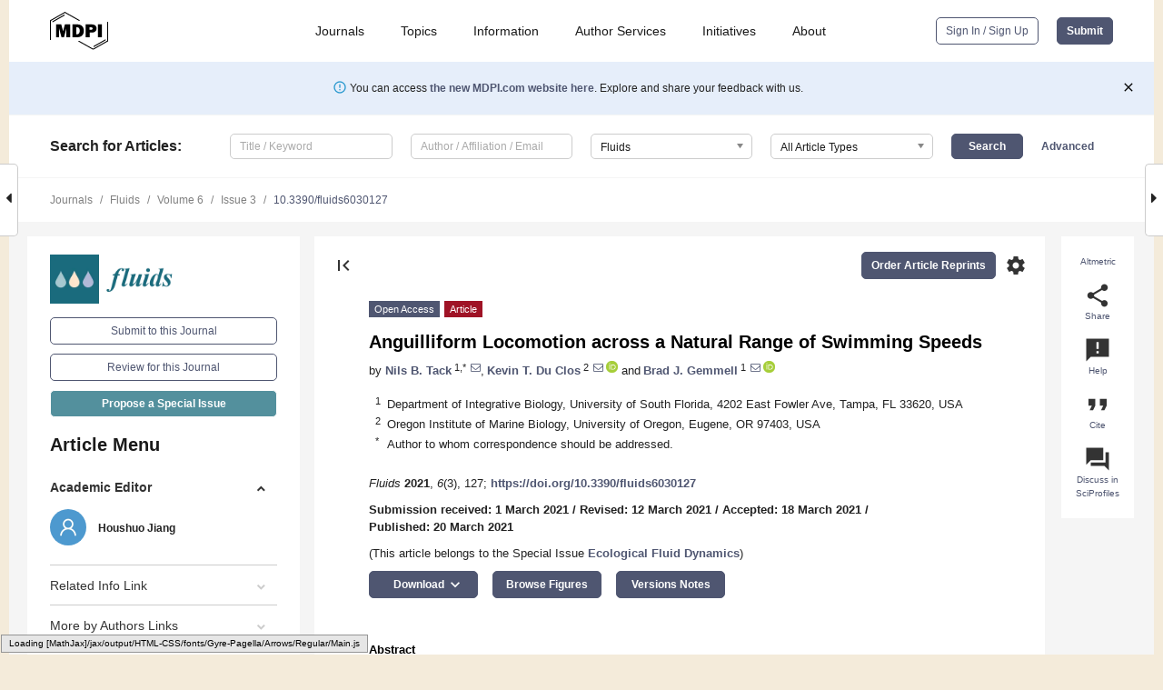

--- FILE ---
content_type: text/html; charset=UTF-8
request_url: https://www.mdpi.com/2311-5521/6/3/127
body_size: 84654
content:


<!DOCTYPE html>
<html lang="en" xmlns:og="http://ogp.me/ns#" xmlns:fb="https://www.facebook.com/2008/fbml">
    <head>
        <meta charset="utf-8">
        <meta http-equiv="X-UA-Compatible" content="IE=edge,chrome=1">
        <meta content="mdpi" name="sso-service" />
                             <meta content="width=device-width, initial-scale=1.0" name="viewport" />        
                <title>Anguilliform Locomotion across a Natural Range of Swimming Speeds</title><link rel="stylesheet" href="https://pub.mdpi-res.com/assets/css/font-awesome.min.css?eb190a3a77e5e1ee?1769513145">
        <link rel="stylesheet" href="https://pub.mdpi-res.com/assets/css/jquery.multiselect.css?f56c135cbf4d1483?1769513145">
        <link rel="stylesheet" href="https://pub.mdpi-res.com/assets/css/chosen.min.css?d7ca5ca9441ef9e1?1769513145">

                    <link rel="stylesheet" href="https://pub.mdpi-res.com/assets/css/main2.css?811c15039ec4533e?1769513145">
        
                <link rel="mask-icon" href="https://pub.mdpi-res.com/img/mask-icon-128.svg?c1c7eca266cd7013?1769513145" color="#4f5671">
        <link rel="apple-touch-icon" sizes="180x180" href="https://pub.mdpi-res.com/icon/apple-touch-icon-180x180.png?1769513145">
        <link rel="apple-touch-icon" sizes="152x152" href="https://pub.mdpi-res.com/icon/apple-touch-icon-152x152.png?1769513145">
        <link rel="apple-touch-icon" sizes="144x144" href="https://pub.mdpi-res.com/icon/apple-touch-icon-144x144.png?1769513145">
        <link rel="apple-touch-icon" sizes="120x120" href="https://pub.mdpi-res.com/icon/apple-touch-icon-120x120.png?1769513145">
        <link rel="apple-touch-icon" sizes="114x114" href="https://pub.mdpi-res.com/icon/apple-touch-icon-114x114.png?1769513145">
        <link rel="apple-touch-icon" sizes="76x76"   href="https://pub.mdpi-res.com/icon/apple-touch-icon-76x76.png?1769513145">
        <link rel="apple-touch-icon" sizes="72x72"   href="https://pub.mdpi-res.com/icon/apple-touch-icon-72x72.png?1769513145">
        <link rel="apple-touch-icon" sizes="57x57"   href="https://pub.mdpi-res.com/icon/apple-touch-icon-57x57.png?1769513145">
        <link rel="apple-touch-icon"                 href="https://pub.mdpi-res.com/icon/apple-touch-icon-57x57.png?1769513145">
        <link rel="apple-touch-icon-precomposed"     href="https://pub.mdpi-res.com/icon/apple-touch-icon-57x57.png?1769513145">
                        <link rel="manifest" href="/manifest.json">
        <meta name="theme-color" content="#ffffff">
        <meta name="application-name" content="&nbsp;"/>

            <link rel="apple-touch-startup-image" href="https://pub.mdpi-res.com/img/journals/fluids-logo-sq.png?0b319ec7c5952668">
    <link rel="apple-touch-icon" href="https://pub.mdpi-res.com/img/journals/fluids-logo-sq.png?0b319ec7c5952668">
    <meta name="msapplication-TileImage" content="https://pub.mdpi-res.com/img/journals/fluids-logo-sq.png?0b319ec7c5952668">

            <link rel="stylesheet" href="https://pub.mdpi-res.com/assets/css/jquery-ui-1.10.4.custom.min.css?80647d88647bf347?1769513145">
    <link rel="stylesheet" href="https://pub.mdpi-res.com/assets/css/magnific-popup.min.css?04d343e036f8eecd?1769513145">
    <link rel="stylesheet" href="https://pub.mdpi-res.com/assets/css/xml2html/article-html.css?b5ed6c65b8b7ceb9?1769513145">
            
    <style>

h2, #abstract .related_suggestion_title {
    }

.batch_articles a {
    color: #000;
}

    a, .batch_articles .authors a, a:focus, a:hover, a:active, .batch_articles a:focus, .batch_articles a:hover, li.side-menu-li a {
            }

    span.label a {
        color: #fff;
    }

    #main-content a.title-link:hover,
    #main-content a.title-link:focus,
    #main-content div.generic-item a.title-link:hover,
    #main-content div.generic-item a.title-link:focus {
            }

    #main-content #middle-column .generic-item.article-item a.title-link:hover,
    #main-content #middle-column .generic-item.article-item a.title-link:focus {
            }

    .art-authors a.toEncode {
        color: #333;
        font-weight: 700;
    }

    #main-content #middle-column ul li::before {
            }

    .accordion-navigation.active a.accordion__title,
    .accordion-navigation.active a.accordion__title::after {
            }

    .accordion-navigation li:hover::before,
    .accordion-navigation li:hover a,
    .accordion-navigation li:focus a {
            }

    .relative-size-container .relative-size-image .relative-size {
            }

    .middle-column__help__fixed a:hover i,
            }

    input[type="checkbox"]:checked:after {
            }

    input[type="checkbox"]:not(:disabled):hover:before {
            }

    #main-content .bolded-text {
            }


#main-content .hypothesis-count-container {
    }

#main-content .hypothesis-count-container:before {
    }

.full-size-menu ul li.menu-item .dropdown-wrapper {
    }

.full-size-menu ul li.menu-item > a.open::after {
    }

#title-story .title-story-orbit .orbit-caption {
    #background: url('/img/design/000000_background.png') !important;
    background: url('/img/design/ffffff_background.png') !important;
    color: rgb(51, 51, 51) !important;
}

#main-content .content__container__orbit {
    background-color: #000 !important;
}

#main-content .content__container__journal {
        color: #fff;
}

.html-article-menu .row span {
    }

.html-article-menu .row span.active {
    }

.accordion-navigation__journal .side-menu-li.active::before,
.accordion-navigation__journal .side-menu-li.active a {
    color: rgba(26,107,125,0.75) !important;
    font-weight: 700;
}

.accordion-navigation__journal .side-menu-li:hover::before ,
.accordion-navigation__journal .side-menu-li:hover a {
    color: rgba(26,107,125,0.75) !important;
    }

.side-menu-ul li.active a, .side-menu-ul li.active, .side-menu-ul li.active::before {
    color: rgba(26,107,125,0.75) !important;
}

.side-menu-ul li.active a {
    }

.result-selected, .active-result.highlighted, .active-result:hover,
.result-selected, .active-result.highlighted, .active-result:focus {
        }

.search-container.search-container__default-scheme {
    }

nav.tab-bar .open-small-search.active:after {
    }

.search-container.search-container__default-scheme .custom-accordion-for-small-screen-link::after {
    color: #fff;
}

@media only screen and (max-width: 50em) {
    #main-content .content__container.journal-info {
        color: #fff;
            }

    #main-content .content__container.journal-info a {
        color: #fff;
    }
} 

.button.button--color {
        }

.button.button--color:hover,
.button.button--color:focus {
            }

.button.button--color-journal {
    position: relative;
    background-color: rgba(26,107,125,0.75);
    border-color: #fff;
    color: #fff !important;
}

.button.button--color-journal:hover::before {
    content: '';
    position: absolute;
    top: 0;
    left: 0;
    height: 100%;
    width: 100%;
    background-color: #ffffff;
    opacity: 0.2;
}

.button.button--color-journal:visited,
.button.button--color-journal:hover,
.button.button--color-journal:focus {
    background-color: rgba(26,107,125,0.75);
    border-color: #fff;
    color: #fff !important;
}

.button.button--color path {
    }

.button.button--color:hover path {
    fill: #fff;
}

#main-content #search-refinements .ui-slider-horizontal .ui-slider-range {
    }

.breadcrumb__element:last-of-type a {
    }

#main-header {
    }

#full-size-menu .top-bar, #full-size-menu li.menu-item span.user-email {
    }

.top-bar-section li:not(.has-form) a:not(.button) {
    }

#full-size-menu li.menu-item .dropdown-wrapper li a:hover {
    }

#full-size-menu li.menu-item a:hover, #full-size-menu li.menu.item a:focus, nav.tab-bar a:hover {
    }
#full-size-menu li.menu.item a:active, #full-size-menu li.menu.item a.active {
    }

#full-size-menu li.menu-item a.open-mega-menu.active, #full-size-menu li.menu-item div.mega-menu, a.open-mega-menu.active {
        }

#full-size-menu li.menu-item div.mega-menu li, #full-size-menu li.menu-item div.mega-menu a {
            border-color: #9a9a9a;
}

div.type-section h2 {
                font-size: 20px;
    line-height: 26px;
    font-weight: 300;
}

div.type-section h3 {
    margin-left: 15px;
    margin-bottom: 0px;
    font-weight: 300;
}

.journal-tabs .tab-title.active a {
            }

</style>
    <link rel="stylesheet" href="https://pub.mdpi-res.com/assets/css/slick.css?f38b2db10e01b157?1769513145">

                
    <meta name="title" content="Anguilliform Locomotion across a Natural Range of Swimming Speeds">
    <meta name="description" content="Eel-like fish can exhibit efficient swimming with comparatively low metabolic cost by utilizing sub-ambient pressure areas in the trough of body waves to generate thrust, effectively pulling themselves through the surrounding water. While this is understood at the fish’s preferred swimming speed, little is known about the mechanism over a full range of natural swimming speeds. We compared the swimming kinematics, hydrodynamics, and metabolic activity of juvenile coral catfish (Plotosus lineatus) across relative swimming speeds spanning two orders of magnitude from 0.2 to 2.0 body lengths (BL) per second. We used experimentally derived velocity fields to compute pressure fields and components of thrust along the body. At low speeds, thrust was primarily generated through positive pressure pushing forces. In contrast, increasing swimming speeds caused a shift in the recruitment of push and pull propulsive forces whereby sub-ambient pressure gradients contributed up to 87% of the total thrust produced during one tail-beat cycle past 0.5 BL s−1. This shift in thrust production corresponded to a sharp decline in the overall cost of transport and suggests that pull-dominated thrust in anguilliform swimmers is subject to a minimum threshold below which drag-based mechanisms are less effective." >
    <link rel="image_src" href="https://pub.mdpi-res.com/img/journals/fluids-logo.png?0b319ec7c5952668" >
    <meta name="dc.title" content="Anguilliform Locomotion across a Natural Range of Swimming Speeds">

    <meta name="dc.creator" content="Nils B. Tack">
    <meta name="dc.creator" content="Kevin T. Du Clos">
    <meta name="dc.creator" content="Brad J. Gemmell">
    
    <meta name="dc.type" content="Article">
    <meta name="dc.source" content="Fluids 2021, Vol. 6, Page 127">
    <meta name="dc.date" content="2021-03-20">
    <meta name ="dc.identifier" content="10.3390/fluids6030127">
    
    <meta name="dc.publisher" content="Multidisciplinary Digital Publishing Institute">
    <meta name="dc.rights" content="http://creativecommons.org/licenses/by/3.0/">
    <meta name="dc.format" content="application/pdf" >
    <meta name="dc.language" content="en" >
    <meta name="dc.description" content="Eel-like fish can exhibit efficient swimming with comparatively low metabolic cost by utilizing sub-ambient pressure areas in the trough of body waves to generate thrust, effectively pulling themselves through the surrounding water. While this is understood at the fish’s preferred swimming speed, little is known about the mechanism over a full range of natural swimming speeds. We compared the swimming kinematics, hydrodynamics, and metabolic activity of juvenile coral catfish (Plotosus lineatus) across relative swimming speeds spanning two orders of magnitude from 0.2 to 2.0 body lengths (BL) per second. We used experimentally derived velocity fields to compute pressure fields and components of thrust along the body. At low speeds, thrust was primarily generated through positive pressure pushing forces. In contrast, increasing swimming speeds caused a shift in the recruitment of push and pull propulsive forces whereby sub-ambient pressure gradients contributed up to 87% of the total thrust produced during one tail-beat cycle past 0.5 BL s−1. This shift in thrust production corresponded to a sharp decline in the overall cost of transport and suggests that pull-dominated thrust in anguilliform swimmers is subject to a minimum threshold below which drag-based mechanisms are less effective." >

    <meta name="dc.subject" content="anguilliform" >
    <meta name="dc.subject" content="pull thrust" >
    <meta name="dc.subject" content="kinematics" >
    <meta name="dc.subject" content="vorticity" >
    <meta name="dc.subject" content="energetics" >
    
    <meta name ="prism.issn" content="2311-5521">
    <meta name ="prism.publicationName" content="Fluids">
    <meta name ="prism.publicationDate" content="2021-03-20">
    <meta name ="prism.section" content="Article" >

            <meta name ="prism.volume" content="6">
        <meta name ="prism.number" content="3">
        <meta name ="prism.startingPage" content="127" >

            
    <meta name="citation_issn" content="2311-5521">
    <meta name="citation_journal_title" content="Fluids">
    <meta name="citation_publisher" content="Multidisciplinary Digital Publishing Institute">
    <meta name="citation_title" content="Anguilliform Locomotion across a Natural Range of Swimming Speeds">
    <meta name="citation_publication_date" content="2021/3">
    <meta name="citation_online_date" content="2021/03/20">

            <meta name="citation_volume" content="6">
        <meta name="citation_issue" content="3">
        <meta name="citation_firstpage" content="127">

            
    <meta name="citation_author" content="Tack, Nils B.">
    <meta name="citation_author" content="Du Clos, Kevin T.">
    <meta name="citation_author" content="Gemmell, Brad J.">
    
    <meta name="citation_doi" content="10.3390/fluids6030127">
    
    <meta name="citation_id" content="mdpi-fluids6030127">
    <meta name="citation_abstract_html_url" content="https://www.mdpi.com/2311-5521/6/3/127">

    <meta name="citation_pdf_url" content="https://www.mdpi.com/2311-5521/6/3/127/pdf?version=1616224272">
    <link rel="alternate" type="application/pdf" title="PDF Full-Text" href="https://www.mdpi.com/2311-5521/6/3/127/pdf?version=1616224272">
    <meta name="fulltext_pdf" content="https://www.mdpi.com/2311-5521/6/3/127/pdf?version=1616224272">
    
    <meta name="citation_fulltext_html_url" content="https://www.mdpi.com/2311-5521/6/3/127/htm">
    <link rel="alternate" type="text/html" title="HTML Full-Text" href="https://www.mdpi.com/2311-5521/6/3/127/htm">
    <meta name="fulltext_html" content="https://www.mdpi.com/2311-5521/6/3/127/htm">
    
    <link rel="alternate" type="text/xml" title="XML Full-Text" href="https://www.mdpi.com/2311-5521/6/3/127/xml">
    <meta name="fulltext_xml" content="https://www.mdpi.com/2311-5521/6/3/127/xml">
    <meta name="citation_xml_url" content="https://www.mdpi.com/2311-5521/6/3/127/xml">
    
    <meta name="twitter:card" content="summary" />
    <meta name="twitter:site" content="@MDPIOpenAccess" />
    <meta name="twitter:image" content="https://pub.mdpi-res.com/img/journals/fluids-logo-social.png?0b319ec7c5952668" />

    <meta property="fb:app_id" content="131189377574"/>
    <meta property="og:site_name" content="MDPI"/>
    <meta property="og:type" content="article"/>
    <meta property="og:url" content="https://www.mdpi.com/2311-5521/6/3/127" />
    <meta property="og:title" content="Anguilliform Locomotion across a Natural Range of Swimming Speeds" />
    <meta property="og:description" content="Eel-like fish can exhibit efficient swimming with comparatively low metabolic cost by utilizing sub-ambient pressure areas in the trough of body waves to generate thrust, effectively pulling themselves through the surrounding water. While this is understood at the fish’s preferred swimming speed, little is known about the mechanism over a full range of natural swimming speeds. We compared the swimming kinematics, hydrodynamics, and metabolic activity of juvenile coral catfish (Plotosus lineatus) across relative swimming speeds spanning two orders of magnitude from 0.2 to 2.0 body lengths (BL) per second. We used experimentally derived velocity fields to compute pressure fields and components of thrust along the body. At low speeds, thrust was primarily generated through positive pressure pushing forces. In contrast, increasing swimming speeds caused a shift in the recruitment of push and pull propulsive forces whereby sub-ambient pressure gradients contributed up to 87% of the total thrust produced during one tail-beat cycle past 0.5 BL s−1. This shift in thrust production corresponded to a sharp decline in the overall cost of transport and suggests that pull-dominated thrust in anguilliform swimmers is subject to a minimum threshold below which drag-based mechanisms are less effective." />
    <meta property="og:image" content="https://pub.mdpi-res.com/fluids/fluids-06-00127/article_deploy/html/images/fluids-06-00127-g001-550.jpg?1616224361" />
                <link rel="alternate" type="application/rss+xml" title="MDPI Publishing - Latest articles" href="https://www.mdpi.com/rss">
                
        <meta name="google-site-verification" content="PxTlsg7z2S00aHroktQd57fxygEjMiNHydKn3txhvwY">
        <meta name="facebook-domain-verification" content="mcoq8dtq6sb2hf7z29j8w515jjoof7" />

                <script id="usercentrics-cmp" src="https://web.cmp.usercentrics.eu/ui/loader.js" data-ruleset-id="PbAnaGk92sB5Cc" async></script>
        
        <!--[if lt IE 9]>
            <script>var browserIe8 = true;</script>
            <link rel="stylesheet" href="https://pub.mdpi-res.com/assets/css/ie8foundationfix.css?50273beac949cbf0?1769513145">
            <script src="//html5shiv.googlecode.com/svn/trunk/html5.js"></script>
            <script src="//cdnjs.cloudflare.com/ajax/libs/html5shiv/3.6.2/html5shiv.js"></script>
            <script src="//s3.amazonaws.com/nwapi/nwmatcher/nwmatcher-1.2.5-min.js"></script>
            <script src="//html5base.googlecode.com/svn-history/r38/trunk/js/selectivizr-1.0.3b.js"></script>
            <script src="//cdnjs.cloudflare.com/ajax/libs/respond.js/1.1.0/respond.min.js"></script>
            <script src="https://pub.mdpi-res.com/assets/js/ie8/ie8patch.js?9e1d3c689a0471df?1769513145"></script>
            <script src="https://pub.mdpi-res.com/assets/js/ie8/rem.min.js?94b62787dcd6d2f2?1769513145"></script>            
                                                        <![endif]-->

                    <script>
                window.dataLayer = window.dataLayer || [];
                function gtag() { dataLayer.push(arguments); }
                gtag('consent', 'default', {
                    'ad_user_data': 'denied',
                    'ad_personalization': 'denied',
                    'ad_storage': 'denied',
                    'analytics_storage': 'denied',
                    'wait_for_update': 500,
                });
                dataLayer.push({'gtm.start': new Date().getTime(), 'event': 'gtm.js'});

                            </script>

            <script>
                (function(w,d,s,l,i){w[l]=w[l]||[];w[l].push({'gtm.start':
                new Date().getTime(),event:'gtm.js'});var f=d.getElementsByTagName(s)[0],
                j=d.createElement(s),dl=l!='dataLayer'?'&l='+l:'';j.async=true;j.src=
                'https://www.googletagmanager.com/gtm.js?id='+i+dl;f.parentNode.insertBefore(j,f);
                })(window,document,'script','dataLayer','GTM-WPK7SW5');
            </script>

                        
                              <script>!function(e){var n="https://s.go-mpulse.net/boomerang/";if("True"=="True")e.BOOMR_config=e.BOOMR_config||{},e.BOOMR_config.PageParams=e.BOOMR_config.PageParams||{},e.BOOMR_config.PageParams.pci=!0,n="https://s2.go-mpulse.net/boomerang/";if(window.BOOMR_API_key="4MGA4-E5JH8-79LAG-STF7X-79Z92",function(){function e(){if(!o){var e=document.createElement("script");e.id="boomr-scr-as",e.src=window.BOOMR.url,e.async=!0,i.parentNode.appendChild(e),o=!0}}function t(e){o=!0;var n,t,a,r,d=document,O=window;if(window.BOOMR.snippetMethod=e?"if":"i",t=function(e,n){var t=d.createElement("script");t.id=n||"boomr-if-as",t.src=window.BOOMR.url,BOOMR_lstart=(new Date).getTime(),e=e||d.body,e.appendChild(t)},!window.addEventListener&&window.attachEvent&&navigator.userAgent.match(/MSIE [67]\./))return window.BOOMR.snippetMethod="s",void t(i.parentNode,"boomr-async");a=document.createElement("IFRAME"),a.src="about:blank",a.title="",a.role="presentation",a.loading="eager",r=(a.frameElement||a).style,r.width=0,r.height=0,r.border=0,r.display="none",i.parentNode.appendChild(a);try{O=a.contentWindow,d=O.document.open()}catch(_){n=document.domain,a.src="javascript:var d=document.open();d.domain='"+n+"';void(0);",O=a.contentWindow,d=O.document.open()}if(n)d._boomrl=function(){this.domain=n,t()},d.write("<bo"+"dy onload='document._boomrl();'>");else if(O._boomrl=function(){t()},O.addEventListener)O.addEventListener("load",O._boomrl,!1);else if(O.attachEvent)O.attachEvent("onload",O._boomrl);d.close()}function a(e){window.BOOMR_onload=e&&e.timeStamp||(new Date).getTime()}if(!window.BOOMR||!window.BOOMR.version&&!window.BOOMR.snippetExecuted){window.BOOMR=window.BOOMR||{},window.BOOMR.snippetStart=(new Date).getTime(),window.BOOMR.snippetExecuted=!0,window.BOOMR.snippetVersion=12,window.BOOMR.url=n+"4MGA4-E5JH8-79LAG-STF7X-79Z92";var i=document.currentScript||document.getElementsByTagName("script")[0],o=!1,r=document.createElement("link");if(r.relList&&"function"==typeof r.relList.supports&&r.relList.supports("preload")&&"as"in r)window.BOOMR.snippetMethod="p",r.href=window.BOOMR.url,r.rel="preload",r.as="script",r.addEventListener("load",e),r.addEventListener("error",function(){t(!0)}),setTimeout(function(){if(!o)t(!0)},3e3),BOOMR_lstart=(new Date).getTime(),i.parentNode.appendChild(r);else t(!1);if(window.addEventListener)window.addEventListener("load",a,!1);else if(window.attachEvent)window.attachEvent("onload",a)}}(),"".length>0)if(e&&"performance"in e&&e.performance&&"function"==typeof e.performance.setResourceTimingBufferSize)e.performance.setResourceTimingBufferSize();!function(){if(BOOMR=e.BOOMR||{},BOOMR.plugins=BOOMR.plugins||{},!BOOMR.plugins.AK){var n=""=="true"?1:0,t="",a="aoi4gzqxfuxm42lyz5kq-f-57a490b7a-clientnsv4-s.akamaihd.net",i="false"=="true"?2:1,o={"ak.v":"39","ak.cp":"1774948","ak.ai":parseInt("1155516",10),"ak.ol":"0","ak.cr":8,"ak.ipv":4,"ak.proto":"h2","ak.rid":"79487d13","ak.r":47370,"ak.a2":n,"ak.m":"dscb","ak.n":"essl","ak.bpcip":"3.145.195.0","ak.cport":42520,"ak.gh":"23.208.24.78","ak.quicv":"","ak.tlsv":"tls1.3","ak.0rtt":"","ak.0rtt.ed":"","ak.csrc":"-","ak.acc":"","ak.t":"1769525077","ak.ak":"hOBiQwZUYzCg5VSAfCLimQ==r1PZ1oA3r3Ji5M/kwUJbyagkk5uguGfhyhHrdAlQ2SItji3k02Ma+PYjAldJ9b797NGLfCxc+rG/2CdGo21D1toE+vydu4kmUsC+xd8jPwsO3jQzkzHQqWq8H+YTFGRfoQGN6FPGzymd16sknTd+gvs9JSvqi+a0eyF8iigIbtKjUSvaIMJTLp8j+SkqumhWnhCocuc36kNgkkmWQHENNES8VfuUYfbM2orveSSw2ki86RY2Vyi9/D/T6ZOjA3H8EY+TN45hTiSSmn84SZFB16nkcRPD8QUpW+Yyq74hr4h8q2BLF53wpa4rF05g4K3NiM+sEBuihyF7zaBjOBwzehIh0Cn/evHeHW4UYfvlw3xkal35x/CUZaPK3d3zpI41j6dP1KivVMskOdqxZQfM+mC86GbOZukHskfGEIlLbBo=","ak.pv":"21","ak.dpoabenc":"","ak.tf":i};if(""!==t)o["ak.ruds"]=t;var r={i:!1,av:function(n){var t="http.initiator";if(n&&(!n[t]||"spa_hard"===n[t]))o["ak.feo"]=void 0!==e.aFeoApplied?1:0,BOOMR.addVar(o)},rv:function(){var e=["ak.bpcip","ak.cport","ak.cr","ak.csrc","ak.gh","ak.ipv","ak.m","ak.n","ak.ol","ak.proto","ak.quicv","ak.tlsv","ak.0rtt","ak.0rtt.ed","ak.r","ak.acc","ak.t","ak.tf"];BOOMR.removeVar(e)}};BOOMR.plugins.AK={akVars:o,akDNSPreFetchDomain:a,init:function(){if(!r.i){var e=BOOMR.subscribe;e("before_beacon",r.av,null,null),e("onbeacon",r.rv,null,null),r.i=!0}return this},is_complete:function(){return!0}}}}()}(window);</script></head>

    <body>
         
                		        	        		        	
		<div class="direction direction_right" id="small_right" style="border-right-width: 0px; padding:0;">
        <i class="fa fa-caret-right fa-2x"></i>
    </div>

	<div class="big_direction direction_right" id="big_right" style="border-right-width: 0px;">
				<div style="text-align: right;">
									Next Article in Journal<br>
				<div><a href="/2311-5521/6/3/130">Frequency and Amplitude Modulations of a Moving Structure in Unsteady Non-Homogeneous Density Fluid Flow</a></div>
					 			 		Next Article in Special Issue<br>
		 		<div><a href="/2311-5521/6/4/151">Wave-Energy Dissipation: Seaweeds and Marine Plants Are Ecosystem Engineers</a></div>
		 		 		 	</div>
	</div>
	
		<div class="direction" id="small_left" style="border-left-width: 0px">
        <i class="fa fa-caret-left fa-2x"></i>
    </div>
	<div class="big_direction" id="big_left" style="border-left-width: 0px;">
				<div>
									Previous Article in Journal<br>
				<div><a href="/2311-5521/6/3/128">Design of a Fluidic Actuator with Independent Frequency and Amplitude Modulation for Control of Swirl Flame Dynamics</a></div>
					 			 		Previous Article in Special Issue<br>
		 		<div><a href="/2311-5521/6/3/94">Hydrodynamics of Prey Capture and Transportation in Choanoflagellates</a></div>
		 			 	 	</div>
	</div>
	    <div style="clear: both;"></div>

                    
<div id="menuModal" class="reveal-modal reveal-modal-new reveal-modal-menu" aria-hidden="true" data-reveal role="dialog">
    <div class="menu-container">
        <div class="UI_NavMenu">
            


<div class="content__container " >
    <div class="custom-accordion-for-small-screen-link " >
                            <h2>Journals</h2>
                    </div>

    <div class="target-item custom-accordion-for-small-screen-content show-for-medium-up">
                            <div class="menu-container__links">
                        <div style="width: 100%; float: left;">
                            <a href="/about/journals">Active Journals</a>
                            <a href="/about/journalfinder">Find a Journal</a>
                            <a href="/about/journals/proposal">Journal Proposal</a>
                            <a href="/about/proceedings">Proceedings Series</a>
                        </div>
                    </div>
                    </div>
</div>

            <a href="/topics">
                <h2>Topics</h2>
            </a>

            


<div class="content__container " >
    <div class="custom-accordion-for-small-screen-link " >
                            <h2>Information</h2>
                    </div>

    <div class="target-item custom-accordion-for-small-screen-content show-for-medium-up">
                            <div class="menu-container__links">
                        <div style="width: 100%; max-width: 200px; float: left;">
                            <a href="/authors">For Authors</a>
                            <a href="/reviewers">For Reviewers</a>
                            <a href="/editors">For Editors</a>
                            <a href="/librarians">For Librarians</a>
                            <a href="/publishing_services">For Publishers</a>
                            <a href="/societies">For Societies</a>
                            <a href="/conference_organizers">For Conference Organizers</a>
                        </div>
                        <div style="width: 100%; max-width: 250px; float: left;">
                            <a href="/openaccess">Open Access Policy</a>
                            <a href="/ioap">Institutional Open Access Program</a>
                            <a href="/special_issues_guidelines">Special Issues Guidelines</a>
                            <a href="/editorial_process">Editorial Process</a>
                            <a href="/ethics">Research and Publication Ethics</a>
                            <a href="/apc">Article Processing Charges</a>
                            <a href="/awards">Awards</a>
                            <a href="/testimonials">Testimonials</a>
                        </div>
                    </div>
                    </div>
</div>

            <a href="/authors/english">
                <h2>Author Services</h2>
            </a>

            


<div class="content__container " >
    <div class="custom-accordion-for-small-screen-link " >
                            <h2>Initiatives</h2>
                    </div>

    <div class="target-item custom-accordion-for-small-screen-content show-for-medium-up">
                            <div class="menu-container__links">
                        <div style="width: 100%; float: left;">
                            <a href="https://sciforum.net" target="_blank" rel="noopener noreferrer">Sciforum</a>
                            <a href="https://www.mdpi.com/books" target="_blank" rel="noopener noreferrer">MDPI Books</a>
                            <a href="https://www.preprints.org" target="_blank" rel="noopener noreferrer">Preprints.org</a>
                            <a href="https://www.scilit.com" target="_blank" rel="noopener noreferrer">Scilit</a>
                            <a href="https://sciprofiles.com" target="_blank" rel="noopener noreferrer">SciProfiles</a>
                            <a href="https://encyclopedia.pub" target="_blank" rel="noopener noreferrer">Encyclopedia</a>
                            <a href="https://jams.pub" target="_blank" rel="noopener noreferrer">JAMS</a>
                            <a href="/about/proceedings">Proceedings Series</a>
                        </div>
                    </div>
                    </div>
</div>

            


<div class="content__container " >
    <div class="custom-accordion-for-small-screen-link " >
                            <h2>About</h2>
                    </div>

    <div class="target-item custom-accordion-for-small-screen-content show-for-medium-up">
                            <div class="menu-container__links">
                        <div style="width: 100%; float: left;">
                            <a href="/about">Overview</a>
                            <a href="/about/contact">Contact</a>
                            <a href="https://careers.mdpi.com" target="_blank" rel="noopener noreferrer">Careers</a>
                            <a href="/about/announcements">News</a>
                            <a href="/about/press">Press</a>
                            <a href="http://blog.mdpi.com/" target="_blank" rel="noopener noreferrer">Blog</a>
                        </div>
                    </div>
                    </div>
</div>
        </div>

        <div class="menu-container__buttons">
                            <a class="button UA_SignInUpButton" href="/user/login">Sign In / Sign Up</a>
                    </div>
    </div>
</div>

                
<div id="captchaModal" class="reveal-modal reveal-modal-new reveal-modal-new--small" data-reveal aria-label="Captcha" aria-hidden="true" role="dialog"></div>
        
<div id="actionDisabledModal" class="reveal-modal" data-reveal aria-labelledby="actionDisableModalTitle" aria-hidden="true" role="dialog" style="width: 300px;">
    <h2 id="actionDisableModalTitle">Notice</h2>
    <form action="/email/captcha" method="post" id="emailCaptchaForm">
        <div class="row">
            <div id="js-action-disabled-modal-text" class="small-12 columns">
            </div>
            
            <div id="js-action-disabled-modal-submit" class="small-12 columns" style="margin-top: 10px; display: none;">
                You can make submissions to other journals 
                <a href="https://susy.mdpi.com/user/manuscripts/upload">here</a>.
            </div>
        </div>
    </form>
    <a class="close-reveal-modal" aria-label="Close">
        <i class="material-icons">clear</i>
    </a>
</div>
        
<div id="rssNotificationModal" class="reveal-modal reveal-modal-new" data-reveal aria-labelledby="rssNotificationModalTitle" aria-hidden="true" role="dialog">
    <div class="row">
        <div class="small-12 columns">
            <h2 id="rssNotificationModalTitle">Notice</h2>
            <p>
                You are accessing a machine-readable page. In order to be human-readable, please install an RSS reader.
            </p>
        </div>
    </div>
    <div class="row">
        <div class="small-12 columns">
            <a class="button button--color js-rss-notification-confirm">Continue</a>
            <a class="button button--grey" onclick="$(this).closest('.reveal-modal').find('.close-reveal-modal').click(); return false;">Cancel</a>
        </div>
    </div>
    <a class="close-reveal-modal" aria-label="Close">
        <i class="material-icons">clear</i>
    </a>
</div>
        
<div id="drop-article-label-openaccess" class="f-dropdown medium" data-dropdown-content aria-hidden="true" tabindex="-1">
    <p>
        All articles published by MDPI are made immediately available worldwide under an open access license. No special 
        permission is required to reuse all or part of the article published by MDPI, including figures and tables. For 
        articles published under an open access Creative Common CC BY license, any part of the article may be reused without 
        permission provided that the original article is clearly cited. For more information, please refer to
        <a href="https://www.mdpi.com/openaccess">https://www.mdpi.com/openaccess</a>.
    </p>
</div>

<div id="drop-article-label-feature" class="f-dropdown medium" data-dropdown-content aria-hidden="true" tabindex="-1">
    <p>
        Feature papers represent the most advanced research with significant potential for high impact in the field. A Feature 
        Paper should be a substantial original Article that involves several techniques or approaches, provides an outlook for 
        future research directions and describes possible research applications.
    </p>

    <p>
        Feature papers are submitted upon individual invitation or recommendation by the scientific editors and must receive 
        positive feedback from the reviewers.
    </p>
</div>

<div id="drop-article-label-choice" class="f-dropdown medium" data-dropdown-content aria-hidden="true" tabindex="-1">
    <p>
        Editor’s Choice articles are based on recommendations by the scientific editors of MDPI journals from around the world. 
        Editors select a small number of articles recently published in the journal that they believe will be particularly 
        interesting to readers, or important in the respective research area. The aim is to provide a snapshot of some of the 
        most exciting work published in the various research areas of the journal.

        <div style="margin-top: -10px;">
            <div id="drop-article-label-choice-journal-link" style="display: none; margin-top: -10px; padding-top: 10px;">
            </div>
        </div>
    </p>
</div>

<div id="drop-article-label-resubmission" class="f-dropdown medium" data-dropdown-content aria-hidden="true" tabindex="-1">
    <p>
        Original Submission Date Received: <span id="drop-article-label-resubmission-date"></span>.
    </p>
</div>

                <div id="container">
                        
                <noscript>
                    <div id="no-javascript">
                        You seem to have javascript disabled. Please note that many of the page functionalities won't work as expected without javascript enabled.
                    </div>
                </noscript>

                <div class="fixed">
                    <nav class="tab-bar show-for-medium-down">
                        <div class="row full-width collapse">
                            <div class="medium-3 small-4 columns">
                                <a href="/">
                                    <img class="full-size-menu__mdpi-logo" src="https://pub.mdpi-res.com/img/design/mdpi-pub-logo-black-small1.svg?da3a8dcae975a41c?1769513145" style="width: 64px;" title="MDPI Open Access Journals">
                                </a>
                            </div>
                            <div class="medium-3 small-4 columns right-aligned">
                                <div class="show-for-medium-down">
                                    <a href="#" style="display: none;">
                                        <i class="material-icons" onclick="$('#menuModal').foundation('reveal', 'close'); return false;">clear</i>
                                    </a>

                                    <a class="js-toggle-desktop-layout-link" title="Toggle desktop layout" style="display: none;" href="/toggle_desktop_layout_cookie">
                                        <i class="material-icons">zoom_out_map</i>
                                    </a>

                                                                            <a href="#" class="js-open-small-search open-small-search">
                                            <i class="material-icons show-for-small only">search</i>
                                        </a>
                                    
                                    <a title="MDPI main page" class="js-open-menu" data-reveal-id="menuModal" href="#">
                                        <i class="material-icons">menu</i>
                                    </a>
                                </div>
                            </div>
                        </div>
                    </nav>                       	
                </div>
                
                <section class="main-section">
                    <header>
                        <div class="full-size-menu show-for-large-up">
                             
                                <div class="row full-width">
                                                                        <div class="large-1 columns">
                                        <a href="/">
                                            <img class="full-size-menu__mdpi-logo" src="https://pub.mdpi-res.com/img/design/mdpi-pub-logo-black-small1.svg?da3a8dcae975a41c?1769513145" title="MDPI Open Access Journals">
                                        </a>
                                    </div>

                                                                        <div class="large-8 columns text-right UI_NavMenu">
                                        <ul>
                                            <li class="menu-item"> 
                                                <a href="/about/journals" data-dropdown="journals-dropdown" aria-controls="journals-dropdown" aria-expanded="false" data-options="is_hover: true; hover_timeout: 200">Journals</a>

                                                <ul id="journals-dropdown" class="f-dropdown dropdown-wrapper dropdown-wrapper__small" data-dropdown-content aria-hidden="true" tabindex="-1">
                                                    <li>
                                                        <div class="row">
                                                            <div class="small-12 columns">
                                                                <ul>
                                                                    <li>
                                                                        <a href="/about/journals">
                                                                            Active Journals
                                                                        </a>
                                                                    </li>
                                                                    <li>
                                                                        <a href="/about/journalfinder">
                                                                            Find a Journal
                                                                        </a>
                                                                    </li>
                                                                    <li>
                                                                        <a href="/about/journals/proposal">
                                                                            Journal Proposal
                                                                        </a>
                                                                    </li>
                                                                    <li>
                                                                        <a href="/about/proceedings">
                                                                            Proceedings Series
                                                                        </a>
                                                                    </li>
                                                                </ul>
                                                            </div>
                                                        </div>
                                                    </li>
                                                </ul>
                                            </li>

                                            <li class="menu-item"> 
                                                <a href="/topics">Topics</a>
                                            </li>

                                            <li class="menu-item"> 
                                                <a href="/authors" data-dropdown="information-dropdown" aria-controls="information-dropdown" aria-expanded="false" data-options="is_hover:true; hover_timeout:200">Information</a>

                                                <ul id="information-dropdown" class="f-dropdown dropdown-wrapper" data-dropdown-content aria-hidden="true" tabindex="-1">
                                                    <li>
                                                        <div class="row">
                                                            <div class="small-5 columns right-border">
                                                                <ul>
                                                                    <li>
                                                                        <a href="/authors">For Authors</a>
                                                                    </li>
                                                                    <li>
                                                                        <a href="/reviewers">For Reviewers</a>
                                                                    </li>
                                                                    <li>
                                                                        <a href="/editors">For Editors</a>
                                                                    </li>
                                                                    <li>
                                                                        <a href="/librarians">For Librarians</a>
                                                                    </li>
                                                                    <li>
                                                                        <a href="/publishing_services">For Publishers</a>
                                                                    </li>
                                                                    <li>
                                                                        <a href="/societies">For Societies</a>
                                                                    </li>
                                                                    <li>
                                                                        <a href="/conference_organizers">For Conference Organizers</a>
                                                                    </li>
                                                                </ul>
                                                            </div>

                                                            <div class="small-7 columns">
                                                                <ul>
                                                                    <li>
                                                                        <a href="/openaccess">Open Access Policy</a>
                                                                    </li>
                                                                    <li>
                                                                        <a href="/ioap">Institutional Open Access Program</a>
                                                                    </li>
                                                                    <li>
                                                                        <a href="/special_issues_guidelines">Special Issues Guidelines</a>
                                                                    </li>
                                                                    <li>
                                                                        <a href="/editorial_process">Editorial Process</a>
                                                                    </li>
                                                                    <li>
                                                                        <a href="/ethics">Research and Publication Ethics</a>
                                                                    </li>
                                                                    <li>
                                                                        <a href="/apc">Article Processing Charges</a>
                                                                    </li>
                                                                    <li>
                                                                        <a href="/awards">Awards</a>
                                                                    </li>
                                                                    <li>
                                                                        <a href="/testimonials">Testimonials</a>
                                                                    </li>
                                                                </ul>
                                                            </div>
                                                        </div>
                                                    </li>
                                                </ul>
                                            </li>

                                            <li class="menu-item">
                                                <a href="/authors/english">Author Services</a>
                                            </li>

                                            <li class="menu-item"> 
                                                <a href="/about/initiatives" data-dropdown="initiatives-dropdown" aria-controls="initiatives-dropdown" aria-expanded="false" data-options="is_hover: true; hover_timeout: 200">Initiatives</a>

                                                <ul id="initiatives-dropdown" class="f-dropdown dropdown-wrapper dropdown-wrapper__small" data-dropdown-content aria-hidden="true" tabindex="-1">
                                                    <li>
                                                        <div class="row">
                                                            <div class="small-12 columns">
                                                                <ul>
                                                                    <li>
                                                                        <a href="https://sciforum.net" target="_blank" rel="noopener noreferrer">
                                                                                                                                                        Sciforum
                                                                        </a>
                                                                    </li>
                                                                    <li>
                                                                        <a href="https://www.mdpi.com/books" target="_blank" rel="noopener noreferrer">
                                                                                                                                                        MDPI Books
                                                                        </a>
                                                                    </li>
                                                                    <li>
                                                                        <a href="https://www.preprints.org" target="_blank" rel="noopener noreferrer">
                                                                                                                                                        Preprints.org
                                                                        </a>
                                                                    </li>
                                                                    <li>
                                                                        <a href="https://www.scilit.com" target="_blank" rel="noopener noreferrer">
                                                                                                                                                        Scilit
                                                                        </a>
                                                                    </li>
                                                                    <li>
                                                                        <a href="https://sciprofiles.com" target="_blank" rel="noopener noreferrer">
                                                                            SciProfiles
                                                                        </a>
                                                                    </li>
                                                                    <li>
                                                                        <a href="https://encyclopedia.pub" target="_blank" rel="noopener noreferrer">
                                                                                                                                                        Encyclopedia
                                                                        </a>
                                                                    </li>
                                                                    <li>
                                                                        <a href="https://jams.pub" target="_blank" rel="noopener noreferrer">
                                                                            JAMS
                                                                        </a>
                                                                    </li>
                                                                    <li>
                                                                        <a href="/about/proceedings">
                                                                            Proceedings Series
                                                                        </a>
                                                                    </li>
                                                                </ul>
                                                            </div>
                                                        </div>
                                                    </li>
                                                </ul>
                                            </li>

                                            <li class="menu-item"> 
                                                <a href="/about" data-dropdown="about-dropdown" aria-controls="about-dropdown" aria-expanded="false" data-options="is_hover: true; hover_timeout: 200">About</a>

                                                <ul id="about-dropdown" class="f-dropdown dropdown-wrapper dropdown-wrapper__small" data-dropdown-content aria-hidden="true" tabindex="-1">
                                                    <li>
                                                        <div class="row">
                                                            <div class="small-12 columns">
                                                                <ul>
                                                                    <li>
                                                                        <a href="/about">
                                                                            Overview
                                                                        </a>
                                                                    </li>
                                                                    <li>
                                                                        <a href="/about/contact">
                                                                            Contact
                                                                        </a>
                                                                    </li>
                                                                    <li>
                                                                        <a href="https://careers.mdpi.com" target="_blank" rel="noopener noreferrer">
                                                                            Careers
                                                                        </a>
                                                                    </li>
                                                                    <li> 
                                                                        <a href="/about/announcements">
                                                                            News
                                                                        </a>
                                                                    </li>
                                                                    <li> 
                                                                        <a href="/about/press">
                                                                            Press
                                                                        </a>
                                                                    </li>
                                                                    <li>
                                                                        <a href="http://blog.mdpi.com/" target="_blank" rel="noopener noreferrer">
                                                                            Blog
                                                                        </a>
                                                                    </li>
                                                                </ul>
                                                            </div>
                                                        </div>
                                                    </li>
                                                </ul>
                                            </li>

                                                                                    </ul>
                                    </div>

                                    <div class="large-3 columns text-right full-size-menu__buttons">
                                        <div>
                                                                                            <a class="button button--default-inversed UA_SignInUpButton" href="/user/login">Sign In / Sign Up</a>
                                            
                                                <a class="button button--default js-journal-active-only-link js-journal-active-only-submit-link UC_NavSubmitButton" href="            https://susy.mdpi.com/user/manuscripts/upload?journal=fluids
    " data-disabledmessage="new submissions are not possible.">Submit</a>
                                        </div>
                                    </div>
                                </div>
                            </div>

                            <div class="row full-width new-website-link-banner" style="padding: 20px 50px 20px 20px; background-color: #E6EEFA; position: relative; display: none;">
                                <div class="small-12 columns" style="padding: 0; margin: 0; text-align: center;">
                                    <i class="material-icons" style="font-size: 16px; color: #2C9ACF; position: relative; top: -2px;">error_outline</i>
                                    You can access <a href="https://www.mdpi.com/redirect/new_site?return=/2311-5521/6/3/127">the new MDPI.com website here</a>. Explore and share your feedback with us.
                                    <a href="#" class="new-website-link-banner-close"><i class="material-icons" style="font-size: 16px; color: #000000; position: absolute; right: -30px; top: 0px;">close</i></a>
                                </div>
                            </div>

                                                            <div class="header-divider">&nbsp;</div>
                            
                                                            <div class="search-container hide-for-small-down row search-container__homepage-scheme">
                                                                                                                        
















<form id="basic_search" style="background-color: inherit !important;" class="large-12 medium-12 columns " action="/search" method="get">

    <div class="row search-container__main-elements">
            
            <div class="large-2 medium-2 small-12 columns text-right1 small-only-text-left">
        <div class="show-for-medium-up">
            <div class="search-input-label">&nbsp;</div>
        </div>
            <span class="search-container__title">Search<span class="hide-for-medium"> for Articles</span><span class="hide-for-small">:</span></span>
    
    </div>


        <div class="custom-accordion-for-small-screen-content">
                
                <div class="large-2 medium-2 small-6 columns ">
        <div class="">
            <div class="search-input-label">Title / Keyword</div>
        </div>
                <input type="text" placeholder="Title / Keyword" id="q" tabindex="1" name="q" value="" />
    
    </div>


                
                <div class="large-2 medium-2 small-6 columns ">
        <div class="">
            <div class="search-input-label">Author / Affiliation / Email</div>
        </div>
                <input type="text" id="authors" placeholder="Author / Affiliation / Email" tabindex="2" name="authors" value="" />
    
    </div>


                
                <div class="large-2 medium-2 small-6 columns ">
        <div class="">
            <div class="search-input-label">Journal</div>
        </div>
                <select id="journal" tabindex="3" name="journal" class="chosen-select">
            <option value="">All Journals</option>
             
                        <option value="accountaudit" >
                                    Accounting and Auditing
                            </option>
             
                        <option value="acoustics" >
                                    Acoustics
                            </option>
             
                        <option value="amh" >
                                    Acta Microbiologica Hellenica (AMH)
                            </option>
             
                        <option value="actuators" >
                                    Actuators
                            </option>
             
                        <option value="adhesives" >
                                    Adhesives
                            </option>
             
                        <option value="admsci" >
                                    Administrative Sciences
                            </option>
             
                        <option value="adolescents" >
                                    Adolescents
                            </option>
             
                        <option value="arm" >
                                    Advances in Respiratory Medicine (ARM)
                            </option>
             
                        <option value="aerobiology" >
                                    Aerobiology
                            </option>
             
                        <option value="aerospace" >
                                    Aerospace
                            </option>
             
                        <option value="agriculture" >
                                    Agriculture
                            </option>
             
                        <option value="agriengineering" >
                                    AgriEngineering
                            </option>
             
                        <option value="agrochemicals" >
                                    Agrochemicals
                            </option>
             
                        <option value="agronomy" >
                                    Agronomy
                            </option>
             
                        <option value="ai" >
                                    AI
                            </option>
             
                        <option value="aichem" >
                                    AI Chemistry
                            </option>
             
                        <option value="aieng" >
                                    AI for Engineering
                            </option>
             
                        <option value="aieduc" >
                                    AI in Education
                            </option>
             
                        <option value="aimed" >
                                    AI in Medicine
                            </option>
             
                        <option value="aimater" >
                                    AI Materials
                            </option>
             
                        <option value="aisens" >
                                    AI Sensors
                            </option>
             
                        <option value="air" >
                                    Air
                            </option>
             
                        <option value="algorithms" >
                                    Algorithms
                            </option>
             
                        <option value="allergies" >
                                    Allergies
                            </option>
             
                        <option value="alloys" >
                                    Alloys
                            </option>
             
                        <option value="analog" >
                                    Analog
                            </option>
             
                        <option value="analytica" >
                                    Analytica
                            </option>
             
                        <option value="analytics" >
                                    Analytics
                            </option>
             
                        <option value="anatomia" >
                                    Anatomia
                            </option>
             
                        <option value="anesthres" >
                                    Anesthesia Research
                            </option>
             
                        <option value="animals" >
                                    Animals
                            </option>
             
                        <option value="antibiotics" >
                                    Antibiotics
                            </option>
             
                        <option value="antibodies" >
                                    Antibodies
                            </option>
             
                        <option value="antioxidants" >
                                    Antioxidants
                            </option>
             
                        <option value="applbiosci" >
                                    Applied Biosciences
                            </option>
             
                        <option value="applmech" >
                                    Applied Mechanics
                            </option>
             
                        <option value="applmicrobiol" >
                                    Applied Microbiology
                            </option>
             
                        <option value="applnano" >
                                    Applied Nano
                            </option>
             
                        <option value="applsci" >
                                    Applied Sciences
                            </option>
             
                        <option value="asi" >
                                    Applied System Innovation (ASI)
                            </option>
             
                        <option value="appliedchem" >
                                    AppliedChem
                            </option>
             
                        <option value="appliedmath" >
                                    AppliedMath
                            </option>
             
                        <option value="appliedphys" >
                                    AppliedPhys
                            </option>
             
                        <option value="aquacj" >
                                    Aquaculture Journal
                            </option>
             
                        <option value="architecture" >
                                    Architecture
                            </option>
             
                        <option value="arthropoda" >
                                    Arthropoda
                            </option>
             
                        <option value="arts" >
                                    Arts
                            </option>
             
                        <option value="astronautics" >
                                    Astronautics
                            </option>
             
                        <option value="astronomy" >
                                    Astronomy
                            </option>
             
                        <option value="atmosphere" >
                                    Atmosphere
                            </option>
             
                        <option value="atoms" >
                                    Atoms
                            </option>
             
                        <option value="audiolres" >
                                    Audiology Research
                            </option>
             
                        <option value="automation" >
                                    Automation
                            </option>
             
                        <option value="axioms" >
                                    Axioms
                            </option>
             
                        <option value="bacteria" >
                                    Bacteria
                            </option>
             
                        <option value="batteries" >
                                    Batteries
                            </option>
             
                        <option value="behavsci" >
                                    Behavioral Sciences
                            </option>
             
                        <option value="beverages" >
                                    Beverages
                            </option>
             
                        <option value="BDCC" >
                                    Big Data and Cognitive Computing (BDCC)
                            </option>
             
                        <option value="biochem" >
                                    BioChem
                            </option>
             
                        <option value="bioengineering" >
                                    Bioengineering
                            </option>
             
                        <option value="biologics" >
                                    Biologics
                            </option>
             
                        <option value="biology" >
                                    Biology
                            </option>
             
                        <option value="blsf" >
                                    Biology and Life Sciences Forum
                            </option>
             
                        <option value="biomass" >
                                    Biomass
                            </option>
             
                        <option value="biomechanics" >
                                    Biomechanics
                            </option>
             
                        <option value="biomed" >
                                    BioMed
                            </option>
             
                        <option value="biomedicines" >
                                    Biomedicines
                            </option>
             
                        <option value="biomedinformatics" >
                                    BioMedInformatics
                            </option>
             
                        <option value="biomimetics" >
                                    Biomimetics
                            </option>
             
                        <option value="biomolecules" >
                                    Biomolecules
                            </option>
             
                        <option value="biophysica" >
                                    Biophysica
                            </option>
             
                        <option value="bioresourbioprod" >
                                    Bioresources and Bioproducts
                            </option>
             
                        <option value="biosensors" >
                                    Biosensors
                            </option>
             
                        <option value="biosphere" >
                                    Biosphere
                            </option>
             
                        <option value="biotech" >
                                    BioTech
                            </option>
             
                        <option value="birds" >
                                    Birds
                            </option>
             
                        <option value="blockchains" >
                                    Blockchains
                            </option>
             
                        <option value="brainsci" >
                                    Brain Sciences
                            </option>
             
                        <option value="buildings" >
                                    Buildings
                            </option>
             
                        <option value="businesses" >
                                    Businesses
                            </option>
             
                        <option value="carbon" >
                                    C (Journal of Carbon Research)
                            </option>
             
                        <option value="cancers" >
                                    Cancers
                            </option>
             
                        <option value="cardiogenetics" >
                                    Cardiogenetics
                            </option>
             
                        <option value="cardiovascmed" >
                                    Cardiovascular Medicine
                            </option>
             
                        <option value="catalysts" >
                                    Catalysts
                            </option>
             
                        <option value="cells" >
                                    Cells
                            </option>
             
                        <option value="ceramics" >
                                    Ceramics
                            </option>
             
                        <option value="challenges" >
                                    Challenges
                            </option>
             
                        <option value="ChemEngineering" >
                                    ChemEngineering
                            </option>
             
                        <option value="chemistry" >
                                    Chemistry
                            </option>
             
                        <option value="chemproc" >
                                    Chemistry Proceedings
                            </option>
             
                        <option value="chemosensors" >
                                    Chemosensors
                            </option>
             
                        <option value="children" >
                                    Children
                            </option>
             
                        <option value="chips" >
                                    Chips
                            </option>
             
                        <option value="civileng" >
                                    CivilEng
                            </option>
             
                        <option value="cleantechnol" >
                                    Clean Technologies (Clean Technol.)
                            </option>
             
                        <option value="climate" >
                                    Climate
                            </option>
             
                        <option value="ctn" >
                                    Clinical and Translational Neuroscience (CTN)
                            </option>
             
                        <option value="clinbioenerg" >
                                    Clinical Bioenergetics
                            </option>
             
                        <option value="clinpract" >
                                    Clinics and Practice
                            </option>
             
                        <option value="clockssleep" >
                                    Clocks &amp; Sleep
                            </option>
             
                        <option value="coasts" >
                                    Coasts
                            </option>
             
                        <option value="coatings" >
                                    Coatings
                            </option>
             
                        <option value="colloids" >
                                    Colloids and Interfaces
                            </option>
             
                        <option value="colorants" >
                                    Colorants
                            </option>
             
                        <option value="commodities" >
                                    Commodities
                            </option>
             
                        <option value="complexities" >
                                    Complexities
                            </option>
             
                        <option value="complications" >
                                    Complications
                            </option>
             
                        <option value="compounds" >
                                    Compounds
                            </option>
             
                        <option value="computation" >
                                    Computation
                            </option>
             
                        <option value="csmf" >
                                    Computer Sciences &amp; Mathematics Forum
                            </option>
             
                        <option value="computers" >
                                    Computers
                            </option>
             
                        <option value="condensedmatter" >
                                    Condensed Matter
                            </option>
             
                        <option value="conservation" >
                                    Conservation
                            </option>
             
                        <option value="constrmater" >
                                    Construction Materials
                            </option>
             
                        <option value="cmd" >
                                    Corrosion and Materials Degradation (CMD)
                            </option>
             
                        <option value="cosmetics" >
                                    Cosmetics
                            </option>
             
                        <option value="covid" >
                                    COVID
                            </option>
             
                        <option value="cmtr" >
                                    Craniomaxillofacial Trauma &amp; Reconstruction (CMTR)
                            </option>
             
                        <option value="crops" >
                                    Crops
                            </option>
             
                        <option value="cryo" >
                                    Cryo
                            </option>
             
                        <option value="cryptography" >
                                    Cryptography
                            </option>
             
                        <option value="crystals" >
                                    Crystals
                            </option>
             
                        <option value="culture" >
                                    Culture
                            </option>
             
                        <option value="cimb" >
                                    Current Issues in Molecular Biology (CIMB)
                            </option>
             
                        <option value="curroncol" >
                                    Current Oncology
                            </option>
             
                        <option value="dairy" >
                                    Dairy
                            </option>
             
                        <option value="data" >
                                    Data
                            </option>
             
                        <option value="dentistry" >
                                    Dentistry Journal
                            </option>
             
                        <option value="dermato" >
                                    Dermato
                            </option>
             
                        <option value="dermatopathology" >
                                    Dermatopathology
                            </option>
             
                        <option value="designs" >
                                    Designs
                            </option>
             
                        <option value="diabetology" >
                                    Diabetology
                            </option>
             
                        <option value="diagnostics" >
                                    Diagnostics
                            </option>
             
                        <option value="dietetics" >
                                    Dietetics
                            </option>
             
                        <option value="digital" >
                                    Digital
                            </option>
             
                        <option value="disabilities" >
                                    Disabilities
                            </option>
             
                        <option value="diseases" >
                                    Diseases
                            </option>
             
                        <option value="diversity" >
                                    Diversity
                            </option>
             
                        <option value="dna" >
                                    DNA
                            </option>
             
                        <option value="drones" >
                                    Drones
                            </option>
             
                        <option value="ddc" >
                                    Drugs and Drug Candidates (DDC)
                            </option>
             
                        <option value="dynamics" >
                                    Dynamics
                            </option>
             
                        <option value="earth" >
                                    Earth
                            </option>
             
                        <option value="ecologies" >
                                    Ecologies
                            </option>
             
                        <option value="econometrics" >
                                    Econometrics
                            </option>
             
                        <option value="economies" >
                                    Economies
                            </option>
             
                        <option value="education" >
                                    Education Sciences
                            </option>
             
                        <option value="electricity" >
                                    Electricity
                            </option>
             
                        <option value="electrochem" >
                                    Electrochem
                            </option>
             
                        <option value="electronicmat" >
                                    Electronic Materials
                            </option>
             
                        <option value="electronics" >
                                    Electronics
                            </option>
             
                        <option value="ecm" >
                                    Emergency Care and Medicine
                            </option>
             
                        <option value="encyclopedia" >
                                    Encyclopedia
                            </option>
             
                        <option value="endocrines" >
                                    Endocrines
                            </option>
             
                        <option value="energies" >
                                    Energies
                            </option>
             
                        <option value="esa" >
                                    Energy Storage and Applications (ESA)
                            </option>
             
                        <option value="eng" >
                                    Eng
                            </option>
             
                        <option value="engproc" >
                                    Engineering Proceedings
                            </option>
             
                        <option value="edm" >
                                    Entropic and Disordered Matter (EDM)
                            </option>
             
                        <option value="entropy" >
                                    Entropy
                            </option>
             
                        <option value="eesp" >
                                    Environmental and Earth Sciences Proceedings
                            </option>
             
                        <option value="environments" >
                                    Environments
                            </option>
             
                        <option value="epidemiologia" >
                                    Epidemiologia
                            </option>
             
                        <option value="epigenomes" >
                                    Epigenomes
                            </option>
             
                        <option value="ebj" >
                                    European Burn Journal (EBJ)
                            </option>
             
                        <option value="ejihpe" >
                                    European Journal of Investigation in Health, Psychology and Education (EJIHPE)
                            </option>
             
                        <option value="famsci" >
                                    Family Sciences
                            </option>
             
                        <option value="fermentation" >
                                    Fermentation
                            </option>
             
                        <option value="fibers" >
                                    Fibers
                            </option>
             
                        <option value="fintech" >
                                    FinTech
                            </option>
             
                        <option value="fire" >
                                    Fire
                            </option>
             
                        <option value="fishes" >
                                    Fishes
                            </option>
             
                        <option value="fluids" selected='selected'>
                                    Fluids
                            </option>
             
                        <option value="foods" >
                                    Foods
                            </option>
             
                        <option value="forecasting" >
                                    Forecasting
                            </option>
             
                        <option value="forensicsci" >
                                    Forensic Sciences
                            </option>
             
                        <option value="forests" >
                                    Forests
                            </option>
             
                        <option value="fossstud" >
                                    Fossil Studies
                            </option>
             
                        <option value="foundations" >
                                    Foundations
                            </option>
             
                        <option value="fractalfract" >
                                    Fractal and Fractional (Fractal Fract)
                            </option>
             
                        <option value="fuels" >
                                    Fuels
                            </option>
             
                        <option value="future" >
                                    Future
                            </option>
             
                        <option value="futureinternet" >
                                    Future Internet
                            </option>
             
                        <option value="futurepharmacol" >
                                    Future Pharmacology
                            </option>
             
                        <option value="futuretransp" >
                                    Future Transportation
                            </option>
             
                        <option value="galaxies" >
                                    Galaxies
                            </option>
             
                        <option value="games" >
                                    Games
                            </option>
             
                        <option value="gases" >
                                    Gases
                            </option>
             
                        <option value="gastroent" >
                                    Gastroenterology Insights
                            </option>
             
                        <option value="gastrointestdisord" >
                                    Gastrointestinal Disorders
                            </option>
             
                        <option value="gastronomy" >
                                    Gastronomy
                            </option>
             
                        <option value="gels" >
                                    Gels
                            </option>
             
                        <option value="genealogy" >
                                    Genealogy
                            </option>
             
                        <option value="genes" >
                                    Genes
                            </option>
             
                        <option value="geographies" >
                                    Geographies
                            </option>
             
                        <option value="geohazards" >
                                    GeoHazards
                            </option>
             
                        <option value="geomatics" >
                                    Geomatics
                            </option>
             
                        <option value="geometry" >
                                    Geometry
                            </option>
             
                        <option value="geosciences" >
                                    Geosciences
                            </option>
             
                        <option value="geotechnics" >
                                    Geotechnics
                            </option>
             
                        <option value="geriatrics" >
                                    Geriatrics
                            </option>
             
                        <option value="germs" >
                                    Germs
                            </option>
             
                        <option value="glacies" >
                                    Glacies
                            </option>
             
                        <option value="gucdd" >
                                    Gout, Urate, and Crystal Deposition Disease (GUCDD)
                            </option>
             
                        <option value="grasses" >
                                    Grasses
                            </option>
             
                        <option value="greenhealth" >
                                    Green Health
                            </option>
             
                        <option value="hardware" >
                                    Hardware
                            </option>
             
                        <option value="healthcare" >
                                    Healthcare
                            </option>
             
                        <option value="hearts" >
                                    Hearts
                            </option>
             
                        <option value="hemato" >
                                    Hemato
                            </option>
             
                        <option value="hematolrep" >
                                    Hematology Reports
                            </option>
             
                        <option value="heritage" >
                                    Heritage
                            </option>
             
                        <option value="histories" >
                                    Histories
                            </option>
             
                        <option value="horticulturae" >
                                    Horticulturae
                            </option>
             
                        <option value="hospitals" >
                                    Hospitals
                            </option>
             
                        <option value="humanities" >
                                    Humanities
                            </option>
             
                        <option value="humans" >
                                    Humans
                            </option>
             
                        <option value="hydrobiology" >
                                    Hydrobiology
                            </option>
             
                        <option value="hydrogen" >
                                    Hydrogen
                            </option>
             
                        <option value="hydrology" >
                                    Hydrology
                            </option>
             
                        <option value="hydropower" >
                                    Hydropower
                            </option>
             
                        <option value="hygiene" >
                                    Hygiene
                            </option>
             
                        <option value="immuno" >
                                    Immuno
                            </option>
             
                        <option value="idr" >
                                    Infectious Disease Reports
                            </option>
             
                        <option value="informatics" >
                                    Informatics
                            </option>
             
                        <option value="information" >
                                    Information
                            </option>
             
                        <option value="infrastructures" >
                                    Infrastructures
                            </option>
             
                        <option value="inorganics" >
                                    Inorganics
                            </option>
             
                        <option value="insects" >
                                    Insects
                            </option>
             
                        <option value="instruments" >
                                    Instruments
                            </option>
             
                        <option value="iic" >
                                    Intelligent Infrastructure and Construction
                            </option>
             
                        <option value="ijcs" >
                                    International Journal of Cognitive Sciences (IJCS)
                            </option>
             
                        <option value="ijem" >
                                    International Journal of Environmental Medicine (IJEM)
                            </option>
             
                        <option value="ijerph" >
                                    International Journal of Environmental Research and Public Health (IJERPH)
                            </option>
             
                        <option value="ijfs" >
                                    International Journal of Financial Studies (IJFS)
                            </option>
             
                        <option value="ijms" >
                                    International Journal of Molecular Sciences (IJMS)
                            </option>
             
                        <option value="IJNS" >
                                    International Journal of Neonatal Screening (IJNS)
                            </option>
             
                        <option value="ijom" >
                                    International Journal of Orofacial Myology and Myofunctional Therapy (IJOM)
                            </option>
             
                        <option value="ijpb" >
                                    International Journal of Plant Biology (IJPB)
                            </option>
             
                        <option value="ijt" >
                                    International Journal of Topology
                            </option>
             
                        <option value="ijtm" >
                                    International Journal of Translational Medicine (IJTM)
                            </option>
             
                        <option value="ijtpp" >
                                    International Journal of Turbomachinery, Propulsion and Power (IJTPP)
                            </option>
             
                        <option value="ime" >
                                    International Medical Education (IME)
                            </option>
             
                        <option value="inventions" >
                                    Inventions
                            </option>
             
                        <option value="IoT" >
                                    IoT
                            </option>
             
                        <option value="ijgi" >
                                    ISPRS International Journal of Geo-Information (IJGI)
                            </option>
             
                        <option value="J" >
                                    J
                            </option>
             
                        <option value="jaestheticmed" >
                                    Journal of Aesthetic Medicine (J. Aesthetic Med.)
                            </option>
             
                        <option value="jal" >
                                    Journal of Ageing and Longevity (JAL)
                            </option>
             
                        <option value="jcrm" >
                                    Journal of CardioRenal Medicine (JCRM)
                            </option>
             
                        <option value="jcdd" >
                                    Journal of Cardiovascular Development and Disease (JCDD)
                            </option>
             
                        <option value="jcto" >
                                    Journal of Clinical &amp; Translational Ophthalmology (JCTO)
                            </option>
             
                        <option value="jcm" >
                                    Journal of Clinical Medicine (JCM)
                            </option>
             
                        <option value="jcs" >
                                    Journal of Composites Science (J. Compos. Sci.)
                            </option>
             
                        <option value="jcp" >
                                    Journal of Cybersecurity and Privacy (JCP)
                            </option>
             
                        <option value="jdad" >
                                    Journal of Dementia and Alzheimer&#039;s Disease (JDAD)
                            </option>
             
                        <option value="jdb" >
                                    Journal of Developmental Biology (JDB)
                            </option>
             
                        <option value="jeta" >
                                    Journal of Experimental and Theoretical Analyses (JETA)
                            </option>
             
                        <option value="jemr" >
                                    Journal of Eye Movement Research (JEMR)
                            </option>
             
                        <option value="jfb" >
                                    Journal of Functional Biomaterials (JFB)
                            </option>
             
                        <option value="jfmk" >
                                    Journal of Functional Morphology and Kinesiology (JFMK)
                            </option>
             
                        <option value="jof" >
                                    Journal of Fungi (JoF)
                            </option>
             
                        <option value="jimaging" >
                                    Journal of Imaging (J. Imaging)
                            </option>
             
                        <option value="joi" >
                                    Journal of Innovation
                            </option>
             
                        <option value="jintelligence" >
                                    Journal of Intelligence (J. Intell.)
                            </option>
             
                        <option value="jdream" >
                                    Journal of Interdisciplinary Research Applied to Medicine (JDReAM)
                            </option>
             
                        <option value="jlpea" >
                                    Journal of Low Power Electronics and Applications (JLPEA)
                            </option>
             
                        <option value="jmmp" >
                                    Journal of Manufacturing and Materials Processing (JMMP)
                            </option>
             
                        <option value="jmse" >
                                    Journal of Marine Science and Engineering (JMSE)
                            </option>
             
                        <option value="jmahp" >
                                    Journal of Market Access &amp; Health Policy (JMAHP)
                            </option>
             
                        <option value="jmms" >
                                    Journal of Mind and Medical Sciences (JMMS)
                            </option>
             
                        <option value="jmp" >
                                    Journal of Molecular Pathology (JMP)
                            </option>
             
                        <option value="jnt" >
                                    Journal of Nanotheranostics (JNT)
                            </option>
             
                        <option value="jne" >
                                    Journal of Nuclear Engineering (JNE)
                            </option>
             
                        <option value="ohbm" >
                                    Journal of Otorhinolaryngology, Hearing and Balance Medicine (JOHBM)
                            </option>
             
                        <option value="jop" >
                                    Journal of Parks
                            </option>
             
                        <option value="jpm" >
                                    Journal of Personalized Medicine (JPM)
                            </option>
             
                        <option value="jpbi" >
                                    Journal of Pharmaceutical and BioTech Industry (JPBI)
                            </option>
             
                        <option value="jphytomed" >
                                    Journal of Phytomedicine
                            </option>
             
                        <option value="jor" >
                                    Journal of Respiration (JoR)
                            </option>
             
                        <option value="jrfm" >
                                    Journal of Risk and Financial Management (JRFM)
                            </option>
             
                        <option value="jsan" >
                                    Journal of Sensor and Actuator Networks (JSAN)
                            </option>
             
                        <option value="joma" >
                                    Journal of the Oman Medical Association (JOMA)
                            </option>
             
                        <option value="jtaer" >
                                    Journal of Theoretical and Applied Electronic Commerce Research (JTAER)
                            </option>
             
                        <option value="jvd" >
                                    Journal of Vascular Diseases (JVD)
                            </option>
             
                        <option value="jox" >
                                    Journal of Xenobiotics (JoX)
                            </option>
             
                        <option value="jzbg" >
                                    Journal of Zoological and Botanical Gardens (JZBG)
                            </option>
             
                        <option value="journalmedia" >
                                    Journalism and Media
                            </option>
             
                        <option value="kidneydial" >
                                    Kidney and Dialysis
                            </option>
             
                        <option value="kinasesphosphatases" >
                                    Kinases and Phosphatases
                            </option>
             
                        <option value="knowledge" >
                                    Knowledge
                            </option>
             
                        <option value="labmed" >
                                    LabMed
                            </option>
             
                        <option value="laboratories" >
                                    Laboratories
                            </option>
             
                        <option value="land" >
                                    Land
                            </option>
             
                        <option value="languages" >
                                    Languages
                            </option>
             
                        <option value="laws" >
                                    Laws
                            </option>
             
                        <option value="life" >
                                    Life
                            </option>
             
                        <option value="lights" >
                                    Lights
                            </option>
             
                        <option value="limnolrev" >
                                    Limnological Review
                            </option>
             
                        <option value="lipidology" >
                                    Lipidology
                            </option>
             
                        <option value="liquids" >
                                    Liquids
                            </option>
             
                        <option value="literature" >
                                    Literature
                            </option>
             
                        <option value="livers" >
                                    Livers
                            </option>
             
                        <option value="logics" >
                                    Logics
                            </option>
             
                        <option value="logistics" >
                                    Logistics
                            </option>
             
                        <option value="lae" >
                                    Low-Altitude Economy
                            </option>
             
                        <option value="lubricants" >
                                    Lubricants
                            </option>
             
                        <option value="lymphatics" >
                                    Lymphatics
                            </option>
             
                        <option value="make" >
                                    Machine Learning and Knowledge Extraction (MAKE)
                            </option>
             
                        <option value="machines" >
                                    Machines
                            </option>
             
                        <option value="macromol" >
                                    Macromol
                            </option>
             
                        <option value="magnetism" >
                                    Magnetism
                            </option>
             
                        <option value="magnetochemistry" >
                                    Magnetochemistry
                            </option>
             
                        <option value="marinedrugs" >
                                    Marine Drugs
                            </option>
             
                        <option value="materials" >
                                    Materials
                            </option>
             
                        <option value="materproc" >
                                    Materials Proceedings
                            </option>
             
                        <option value="mca" >
                                    Mathematical and Computational Applications (MCA)
                            </option>
             
                        <option value="mathematics" >
                                    Mathematics
                            </option>
             
                        <option value="medsci" >
                                    Medical Sciences
                            </option>
             
                        <option value="msf" >
                                    Medical Sciences Forum
                            </option>
             
                        <option value="medicina" >
                                    Medicina
                            </option>
             
                        <option value="medicines" >
                                    Medicines
                            </option>
             
                        <option value="membranes" >
                                    Membranes
                            </option>
             
                        <option value="merits" >
                                    Merits
                            </option>
             
                        <option value="metabolites" >
                                    Metabolites
                            </option>
             
                        <option value="metals" >
                                    Metals
                            </option>
             
                        <option value="meteorology" >
                                    Meteorology
                            </option>
             
                        <option value="methane" >
                                    Methane
                            </option>
             
                        <option value="mps" >
                                    Methods and Protocols (MPs)
                            </option>
             
                        <option value="metrics" >
                                    Metrics
                            </option>
             
                        <option value="metrology" >
                                    Metrology
                            </option>
             
                        <option value="micro" >
                                    Micro
                            </option>
             
                        <option value="microbiolres" >
                                    Microbiology Research
                            </option>
             
                        <option value="microelectronics" >
                                    Microelectronics
                            </option>
             
                        <option value="micromachines" >
                                    Micromachines
                            </option>
             
                        <option value="microorganisms" >
                                    Microorganisms
                            </option>
             
                        <option value="microplastics" >
                                    Microplastics
                            </option>
             
                        <option value="microwave" >
                                    Microwave
                            </option>
             
                        <option value="minerals" >
                                    Minerals
                            </option>
             
                        <option value="mining" >
                                    Mining
                            </option>
             
                        <option value="modelling" >
                                    Modelling
                            </option>
             
                        <option value="mmphys" >
                                    Modern Mathematical Physics
                            </option>
             
                        <option value="molbank" >
                                    Molbank
                            </option>
             
                        <option value="molecules" >
                                    Molecules
                            </option>
             
                        <option value="multimedia" >
                                    Multimedia
                            </option>
             
                        <option value="mti" >
                                    Multimodal Technologies and Interaction (MTI)
                            </option>
             
                        <option value="muscles" >
                                    Muscles
                            </option>
             
                        <option value="nanoenergyadv" >
                                    Nanoenergy Advances
                            </option>
             
                        <option value="nanomanufacturing" >
                                    Nanomanufacturing
                            </option>
             
                        <option value="nanomaterials" >
                                    Nanomaterials
                            </option>
             
                        <option value="ndt" >
                                    NDT
                            </option>
             
                        <option value="network" >
                                    Network
                            </option>
             
                        <option value="neuroglia" >
                                    Neuroglia
                            </option>
             
                        <option value="neuroimaging" >
                                    Neuroimaging
                            </option>
             
                        <option value="neurolint" >
                                    Neurology International
                            </option>
             
                        <option value="neurosci" >
                                    NeuroSci
                            </option>
             
                        <option value="nitrogen" >
                                    Nitrogen
                            </option>
             
                        <option value="ncrna" >
                                    Non-Coding RNA (ncRNA)
                            </option>
             
                        <option value="nursrep" >
                                    Nursing Reports
                            </option>
             
                        <option value="nutraceuticals" >
                                    Nutraceuticals
                            </option>
             
                        <option value="nutrients" >
                                    Nutrients
                            </option>
             
                        <option value="obesities" >
                                    Obesities
                            </option>
             
                        <option value="occuphealth" >
                                    Occupational Health
                            </option>
             
                        <option value="oceans" >
                                    Oceans
                            </option>
             
                        <option value="onco" >
                                    Onco
                            </option>
             
                        <option value="optics" >
                                    Optics
                            </option>
             
                        <option value="oral" >
                                    Oral
                            </option>
             
                        <option value="organics" >
                                    Organics
                            </option>
             
                        <option value="organoids" >
                                    Organoids
                            </option>
             
                        <option value="osteology" >
                                    Osteology
                            </option>
             
                        <option value="oxygen" >
                                    Oxygen
                            </option>
             
                        <option value="parasitologia" >
                                    Parasitologia
                            </option>
             
                        <option value="particles" >
                                    Particles
                            </option>
             
                        <option value="pathogens" >
                                    Pathogens
                            </option>
             
                        <option value="pathophysiology" >
                                    Pathophysiology
                            </option>
             
                        <option value="peacestud" >
                                    Peace Studies
                            </option>
             
                        <option value="pediatrrep" >
                                    Pediatric Reports
                            </option>
             
                        <option value="pets" >
                                    Pets
                            </option>
             
                        <option value="pharmaceuticals" >
                                    Pharmaceuticals
                            </option>
             
                        <option value="pharmaceutics" >
                                    Pharmaceutics
                            </option>
             
                        <option value="pharmacoepidemiology" >
                                    Pharmacoepidemiology
                            </option>
             
                        <option value="pharmacy" >
                                    Pharmacy
                            </option>
             
                        <option value="philosophies" >
                                    Philosophies
                            </option>
             
                        <option value="photochem" >
                                    Photochem
                            </option>
             
                        <option value="photonics" >
                                    Photonics
                            </option>
             
                        <option value="phycology" >
                                    Phycology
                            </option>
             
                        <option value="physchem" >
                                    Physchem
                            </option>
             
                        <option value="psf" >
                                    Physical Sciences Forum
                            </option>
             
                        <option value="physics" >
                                    Physics
                            </option>
             
                        <option value="physiologia" >
                                    Physiologia
                            </option>
             
                        <option value="plants" >
                                    Plants
                            </option>
             
                        <option value="plasma" >
                                    Plasma
                            </option>
             
                        <option value="platforms" >
                                    Platforms
                            </option>
             
                        <option value="pollutants" >
                                    Pollutants
                            </option>
             
                        <option value="polymers" >
                                    Polymers
                            </option>
             
                        <option value="polysaccharides" >
                                    Polysaccharides
                            </option>
             
                        <option value="populations" >
                                    Populations
                            </option>
             
                        <option value="poultry" >
                                    Poultry
                            </option>
             
                        <option value="powders" >
                                    Powders
                            </option>
             
                        <option value="precisoncol" >
                                    Precision Oncology
                            </option>
             
                        <option value="proceedings" >
                                    Proceedings
                            </option>
             
                        <option value="processes" >
                                    Processes
                            </option>
             
                        <option value="prosthesis" >
                                    Prosthesis
                            </option>
             
                        <option value="proteomes" >
                                    Proteomes
                            </option>
             
                        <option value="psychiatryint" >
                                    Psychiatry International
                            </option>
             
                        <option value="psychoactives" >
                                    Psychoactives
                            </option>
             
                        <option value="psycholint" >
                                    Psychology International
                            </option>
             
                        <option value="publications" >
                                    Publications
                            </option>
             
                        <option value="purification" >
                                    Purification
                            </option>
             
                        <option value="qubs" >
                                    Quantum Beam Science (QuBS)
                            </option>
             
                        <option value="quantumrep" >
                                    Quantum Reports
                            </option>
             
                        <option value="quaternary" >
                                    Quaternary
                            </option>
             
                        <option value="radiation" >
                                    Radiation
                            </option>
             
                        <option value="reactions" >
                                    Reactions
                            </option>
             
                        <option value="realestate" >
                                    Real Estate
                            </option>
             
                        <option value="receptors" >
                                    Receptors
                            </option>
             
                        <option value="recycling" >
                                    Recycling
                            </option>
             
                        <option value="rsee" >
                                    Regional Science and Environmental Economics (RSEE)
                            </option>
             
                        <option value="religions" >
                                    Religions
                            </option>
             
                        <option value="remotesensing" >
                                    Remote Sensing
                            </option>
             
                        <option value="reports" >
                                    Reports
                            </option>
             
                        <option value="reprodmed" >
                                    Reproductive Medicine (Reprod. Med.)
                            </option>
             
                        <option value="resources" >
                                    Resources
                            </option>
             
                        <option value="rheumato" >
                                    Rheumato
                            </option>
             
                        <option value="risks" >
                                    Risks
                            </option>
             
                        <option value="robotics" >
                                    Robotics
                            </option>
             
                        <option value="rjpm" >
                                    Romanian Journal of Preventive Medicine (RJPM)
                            </option>
             
                        <option value="ruminants" >
                                    Ruminants
                            </option>
             
                        <option value="safety" >
                                    Safety
                            </option>
             
                        <option value="sci" >
                                    Sci
                            </option>
             
                        <option value="scipharm" >
                                    Scientia Pharmaceutica (Sci. Pharm.)
                            </option>
             
                        <option value="sclerosis" >
                                    Sclerosis
                            </option>
             
                        <option value="seeds" >
                                    Seeds
                            </option>
             
                        <option value="shi" >
                                    Semiconductors and Heterogeneous Integration
                            </option>
             
                        <option value="sensors" >
                                    Sensors
                            </option>
             
                        <option value="separations" >
                                    Separations
                            </option>
             
                        <option value="sexes" >
                                    Sexes
                            </option>
             
                        <option value="signals" >
                                    Signals
                            </option>
             
                        <option value="sinusitis" >
                                    Sinusitis
                            </option>
             
                        <option value="smartcities" >
                                    Smart Cities
                            </option>
             
                        <option value="socsci" >
                                    Social Sciences
                            </option>
             
                        <option value="siuj" >
                                    Société Internationale d’Urologie Journal (SIUJ)
                            </option>
             
                        <option value="societies" >
                                    Societies
                            </option>
             
                        <option value="software" >
                                    Software
                            </option>
             
                        <option value="soilsystems" >
                                    Soil Systems
                            </option>
             
                        <option value="solar" >
                                    Solar
                            </option>
             
                        <option value="solids" >
                                    Solids
                            </option>
             
                        <option value="spectroscj" >
                                    Spectroscopy Journal
                            </option>
             
                        <option value="sports" >
                                    Sports
                            </option>
             
                        <option value="standards" >
                                    Standards
                            </option>
             
                        <option value="stats" >
                                    Stats
                            </option>
             
                        <option value="stratsediment" >
                                    Stratigraphy and Sedimentology
                            </option>
             
                        <option value="stresses" >
                                    Stresses
                            </option>
             
                        <option value="surfaces" >
                                    Surfaces
                            </option>
             
                        <option value="surgeries" >
                                    Surgeries
                            </option>
             
                        <option value="std" >
                                    Surgical Techniques Development
                            </option>
             
                        <option value="sustainability" >
                                    Sustainability
                            </option>
             
                        <option value="suschem" >
                                    Sustainable Chemistry
                            </option>
             
                        <option value="symmetry" >
                                    Symmetry
                            </option>
             
                        <option value="synbio" >
                                    SynBio
                            </option>
             
                        <option value="systems" >
                                    Systems
                            </option>
             
                        <option value="targets" >
                                    Targets
                            </option>
             
                        <option value="taxonomy" >
                                    Taxonomy
                            </option>
             
                        <option value="technologies" >
                                    Technologies
                            </option>
             
                        <option value="telecom" >
                                    Telecom
                            </option>
             
                        <option value="textiles" >
                                    Textiles
                            </option>
             
                        <option value="thalassrep" >
                                    Thalassemia Reports
                            </option>
             
                        <option value="tae" >
                                    Theoretical and Applied Ergonomics
                            </option>
             
                        <option value="therapeutics" >
                                    Therapeutics
                            </option>
             
                        <option value="thermo" >
                                    Thermo
                            </option>
             
                        <option value="timespace" >
                                    Time and Space
                            </option>
             
                        <option value="tomography" >
                                    Tomography
                            </option>
             
                        <option value="tourismhosp" >
                                    Tourism and Hospitality
                            </option>
             
                        <option value="toxics" >
                                    Toxics
                            </option>
             
                        <option value="toxins" >
                                    Toxins
                            </option>
             
                        <option value="transplantology" >
                                    Transplantology
                            </option>
             
                        <option value="traumacare" >
                                    Trauma Care
                            </option>
             
                        <option value="higheredu" >
                                    Trends in Higher Education
                            </option>
             
                        <option value="tph" >
                                    Trends in Public Health
                            </option>
             
                        <option value="tropicalmed" >
                                    Tropical Medicine and Infectious Disease (TropicalMed)
                            </option>
             
                        <option value="universe" >
                                    Universe
                            </option>
             
                        <option value="urbansci" >
                                    Urban Science
                            </option>
             
                        <option value="uro" >
                                    Uro
                            </option>
             
                        <option value="vaccines" >
                                    Vaccines
                            </option>
             
                        <option value="vehicles" >
                                    Vehicles
                            </option>
             
                        <option value="venereology" >
                                    Venereology
                            </option>
             
                        <option value="vetsci" >
                                    Veterinary Sciences
                            </option>
             
                        <option value="vibration" >
                                    Vibration
                            </option>
             
                        <option value="virtualworlds" >
                                    Virtual Worlds
                            </option>
             
                        <option value="viruses" >
                                    Viruses
                            </option>
             
                        <option value="vision" >
                                    Vision
                            </option>
             
                        <option value="waste" >
                                    Waste
                            </option>
             
                        <option value="water" >
                                    Water
                            </option>
             
                        <option value="wild" >
                                    Wild
                            </option>
             
                        <option value="wind" >
                                    Wind
                            </option>
             
                        <option value="women" >
                                    Women
                            </option>
             
                        <option value="world" >
                                    World
                            </option>
             
                        <option value="wevj" >
                                    World Electric Vehicle Journal (WEVJ)
                            </option>
             
                        <option value="youth" >
                                    Youth
                            </option>
             
                        <option value="zoonoticdis" >
                                    Zoonotic Diseases
                            </option>
                    </select>
    
    </div>


                
                <div class="large-2 medium-2 small-6 columns ">
        <div class="">
            <div class="search-input-label">Article Type</div>
        </div>
                <select id="article_type" tabindex="4" name="article_type" class="chosen-select">
            <option value="">All Article Types</option>
                                        <option value="research-article">Article</option>
                            <option value="review-article">Review</option>
                            <option value="rapid-communication">Communication</option>
                            <option value="editorial">Editorial</option>
                            <option value="abstract">Abstract</option>
                            <option value="book-review">Book Review</option>
                            <option value="brief-communication">Brief Communication</option>
                            <option value="brief-report">Brief Report</option>
                            <option value="case-report">Case Report</option>
                            <option value="clinicopathological-challenge">Clinicopathological Challenge</option>
                            <option value="article-commentary">Comment</option>
                            <option value="commentary">Commentary</option>
                            <option value="concept-paper">Concept Paper</option>
                            <option value="conference-report">Conference Report</option>
                            <option value="correction">Correction</option>
                            <option value="creative">Creative</option>
                            <option value="data-descriptor">Data Descriptor</option>
                            <option value="discussion">Discussion</option>
                            <option value="Entry">Entry</option>
                            <option value="essay">Essay</option>
                            <option value="expression-of-concern">Expression of Concern</option>
                            <option value="extended-abstract">Extended Abstract</option>
                            <option value="field-guide">Field Guide</option>
                            <option value="giants-in-urology">Giants in Urology</option>
                            <option value="guidelines">Guidelines</option>
                            <option value="hypothesis">Hypothesis</option>
                            <option value="interesting-image">Interesting Images</option>
                            <option value="letter">Letter</option>
                            <option value="books-received">New Book Received</option>
                            <option value="obituary">Obituary</option>
                            <option value="opinion">Opinion</option>
                            <option value="patent-summary">Patent Summary</option>
                            <option value="perspective">Perspective</option>
                            <option value="proceedings">Proceeding Paper</option>
                            <option value="project-report">Project Report</option>
                            <option value="protocol">Protocol</option>
                            <option value="registered-report">Registered Report</option>
                            <option value="reply">Reply</option>
                            <option value="retraction">Retraction</option>
                            <option value="note">Short Note</option>
                            <option value="study-protocol">Study Protocol</option>
                            <option value="systematic_review">Systematic Review</option>
                            <option value="technical-note">Technical Note</option>
                            <option value="tutorial">Tutorial</option>
                            <option value="urology-around-the-world">Urology around the World</option>
                            <option value="viewpoint">Viewpoint</option>
                    </select>
    
    </div>


                
            <div class="large-1 medium-1 small-6 end columns small-push-6 medium-reset-order large-reset-order js-search-collapsed-button-container">
        <div class="search-input-label">&nbsp;</div>
                <input type="submit" id="search" value="Search" class="button button--dark button--full-width searchButton1 US_SearchButton" tabindex="12">
    
    </div>


            <div class="large-1 medium-1 small-6 end columns large-text-left small-only-text-center small-pull-6 medium-reset-order large-reset-order js-search-collapsed-link-container">
        <div class="search-input-label">&nbsp;</div>
            <a class="main-search-clear search-container__link" href="#" onclick="openAdvanced(''); return false;">Advanced<span class="show-for-small-only"> Search</span></a>
    
    </div>


        </div>
    </div>

    <div class="search-container__advanced" style="margin-top: 0; padding-top: 0px; background-color: inherit; color: inherit;">
        <div class="row">
            <div class="large-2 medium-2 columns show-for-medium-up">&nbsp;</div>
                
                <div class="large-2 medium-2 small-6 columns ">
        <div class="">
            <div class="search-input-label">Section</div>
        </div>
                <select id="section" tabindex="5" name="section" class="chosen-select">
            <option value=""></option>
        </select>
    
    </div>


                
                <div class="large-2 medium-2 small-6 columns ">
        <div class="">
            <div class="search-input-label">Special Issue</div>
        </div>
                <select id="special_issue" tabindex="6" name="special_issue" class="chosen-select">
            <option value=""></option>
        </select>
    
    </div>


                
                <div class="large-1 medium-1 small-6 end columns ">
        <div class="search-input-label">Volume</div>
                <input type="text" id="volume" tabindex="7" name="volume" placeholder="..." value="6" />
    
    </div>


                
                <div class="large-1 medium-1 small-6 end columns ">
        <div class="search-input-label">Issue</div>
                <input type="text" id="issue" tabindex="8" name="issue" placeholder="..." value="3" />
    
    </div>


                
                <div class="large-1 medium-1 small-6 end columns ">
        <div class="search-input-label">Number</div>
                <input type="text" id="number" tabindex="9" name="number" placeholder="..." value="" />
    
    </div>


                
                <div class="large-1 medium-1 small-6 end columns ">
        <div class="search-input-label">Page</div>
                <input type="text" id="page" tabindex="10" name="page" placeholder="..." value="" />
    
    </div>


            <div class="large-1 medium-1 small-6 columns small-push-6 medium-reset order large-reset-order medium-reset-order js-search-expanded-button-container"></div>
            <div class="large-1 medium-1 small-6 columns large-text-left small-only-text-center small-pull-6 medium-reset-order large-reset-order js-search-expanded-link-container"></div>
        </div>
    </div>
</form>    

<form id="advanced-search" class="large-12 medium-12 columns">
    <div class="search-container__advanced">
        
        <div id="advanced-search-template" class="row advanced-search-row">

            <div class="large-2 medium-2 small-12 columns show-for-medium-up">&nbsp;</div>

            <div class="large-2 medium-2 small-3 columns connector-div">
                <div class="search-input-label"><span class="show-for-medium-up">Logical Operator</span><span class="show-for-small">Operator</span></div>
                <select class="connector">
                    <option value="and">AND</option>
                    <option value="or">OR</option>
                </select>
            </div>

            <div class="large-3 medium-3 small-6 columns search-text-div">
                <div class="search-input-label">Search Text</div>
                <input type="text" class="search-text" placeholder="Search text">
            </div>

            <div class="large-2 medium-2 small-6 large-offset-0 medium-offset-0 small-offset-3 columns search-field-div">
                <div class="search-input-label">Search Type</div>
                <select class="search-field">
                    <option value="all">All fields</option>
                                            
                    <option value="title">Title</option>
                                            
                    <option value="abstract">Abstract</option>
                                            
                    <option value="keywords">Keywords</option>
                                            
                    <option value="authors">Authors</option>
                                            
                    <option value="affiliations">Affiliations</option>
                                            
                    <option value="doi">Doi</option>
                                            
                    <option value="full_text">Full Text</option>
                                            
                    <option value="references">References</option>
                                    </select>
            </div>

            <div class="large-1 medium-1 small-3 columns">
                <div class="search-input-label">&nbsp;</div>
                <div class="search-action-div">
                    <div class="search-plus">
                        <i class="material-icons">add_circle_outline</i>
                    </div>
                </div>
                <div class="search-action-div">
                    <div class="search-minus">
                        <i class="material-icons">remove_circle_outline</i>
                                            </div>
                </div>
            </div>

            <div class="large-1 medium-1 small-6 large-offset-0 medium-offset-0 small-offset-3 end columns">
                <div class="search-input-label">&nbsp;</div>
                <input class="advanced-search-button button button--dark search-submit" type="submit" value="Search">
            </div>
            <div class="large-1 medium-1 small-6 end columns show-for-medium-up"></div>
        </div> 
    </div>
</form>

                                                                                                            </div>
                            
                            <div class="header-divider">&nbsp;</div>
                                <div class="breadcrumb row full-row">
                    <div class="breadcrumb__element">
                <a href="/about/journals">Journals</a>
            </div>
            <div class="breadcrumb__element">
                <a href="/journal/fluids">Fluids</a>
            </div>
            <div class="breadcrumb__element">
                <a href="/2311-5521/6">Volume 6</a>
            </div>
            <div class="breadcrumb__element">
                <a href="/2311-5521/6/3">Issue 3</a>
            </div>

                            <div class="breadcrumb__element">
                    <a href="#">10.3390/fluids6030127</a>
                </div>
                        </div>
                                            </header>

                    <div id="main-content" class="">
                                                                        
                            <div class="row full-width row-fixed-left-column">
        <div id="left-column" class="content__column large-3 medium-3 small-12 columns">
                <div class="content__container">
        <a href="/journal/fluids">
            <img src="https://pub.mdpi-res.com/img/journals/fluids-logo.png?0b319ec7c5952668" alt="fluids-logo" title="Fluids" style="max-height: 60px; margin: 0 0 0 0;">
        </a>

        <div class="generic-item no-border">
            <a class="button button--color button--full-width js-journal-active-only-link js-journal-active-only-submit-link UC_ArticleSubmitButton" href="https://susy.mdpi.com/user/manuscripts/upload?form%5Bjournal_id%5D%3D192" data-disabledmessage="creating new submissions is not possible.">
                Submit to this Journal
            </a>

                                            <a class="button button--color button--full-width js-journal-active-only-link UC_ArticleReviewButton" href="https://susy.mdpi.com/volunteer/journals/review" data-disabledmessage="volunteering as journal reviewer is not possible.">
                    Review for this Journal
                </a>

                <a class="button button--color-inversed button--color-journal button--full-width js-journal-active-only-link UC_ArticleEditIssueButton" href="/journalproposal/sendproposalspecialissue/fluids" data-path="/2311-5521/6/3/127" data-disabledmessage="proposing new special issue is not possible.">
                    Propose a Special Issue
                </a>
                    </div>

        
        <div class="generic-item link-article-menu show-for-small">
            <a href="#" class="link-article-menu show-for-small">
                <span class="closed">&#9658;</span>
                <span class="open" style="display: none;">&#9660;</span>
                Article Menu
            </a>
        </div>

        <div class="hide-small-down-initially UI_ArticleMenu">
            

            <div class="generic-item">
                <h2>Article Menu</h2>
            </div>

            <ul class="accordion accordion__menu" data-accordion data-options="multi_expand:true;toggleable: true">
                                                    <li class="accordion-navigation">
                        <a href="#academic_editors" class="accordion__title">Academic Editor</a>
                        <div id="academic_editors" class="content active">
                                                            
                                <div class="academic-editor-container " title="">
                                                                            <div class="sciprofiles-link" style="display: inline-block">
                                            <div class="sciprofiles-link__link">
                                                <img class="sciprofiles-link__image" src="https://pub.mdpi-res.com/bundles/mdpisciprofileslink/img/unknown-user.png?1769513145" style="width: auto; height: 16px; border-radius: 50%;">
                                                <span class="sciprofiles-link__name" style="line-height: 36px;">Houshuo Jiang</span>
                                            </div>
                                        </div>
                                                                    </div>
                            
                                                    </div>
                    </li>
                
                                                    
                                    <li class="accordion-direct-link js-article-similarity-container" style="display: none">
                                                <a href="#" class="js-similarity-related-articles">Recommended Articles</a>
                    </li>
                
                
                    
                            
                            
                            
                            
                            
                            
                            
                            
                    
                
                
                <li class="accordion-navigation">
                                        <a href="#related" class="accordion__title">Related Info Link</a>
                    <div id="related" class="content  UI_ArticleMenu_RelatedLinks">
                        <ul>
                            
                            <li class="li-link">
                                <a href="http://scholar.google.com/scholar?q=Anguilliform%20Locomotion%20across%20a%20Natural%20Range%20of%20Swimming%20Speeds" target="_blank" rel="noopener noreferrer">Google Scholar</a>
                            </li>
                        </ul>
                    </div>
                </li>

                <li class="accordion-navigation">
                                        <a href="#authors" class="accordion__title">More by Authors Links</a>
                    <div id="authors" class="content  UI_ArticleMenu_AuthorsLinks">
                        <ul class="side-menu-ul">
                            <li>
                                <a class="expand" onclick='$(this).closest("li").next("div").toggle(); return false;'>on DOAJ</a>
                            </li>

                            <div id="AuthorDOAJExpand" style="display:none;">
                                <ul class="submenu">
                                                <li class="li-link">
            <a href='http://doaj.org/search/articles?source=%7B%22query%22%3A%7B%22query_string%22%3A%7B%22query%22%3A%22%5C%22Nils%20B.%20Tack%5C%22%22%2C%22default_operator%22%3A%22AND%22%2C%22default_field%22%3A%22bibjson.author.name%22%7D%7D%7D' target="_blank" rel="noopener noreferrer">Tack, N. B.</a>
        <li>
        </li>
            <li class="li-link">
            <a href='http://doaj.org/search/articles?source=%7B%22query%22%3A%7B%22query_string%22%3A%7B%22query%22%3A%22%5C%22Kevin%20T.%20Du%20Clos%5C%22%22%2C%22default_operator%22%3A%22AND%22%2C%22default_field%22%3A%22bibjson.author.name%22%7D%7D%7D' target="_blank" rel="noopener noreferrer">Du Clos, K. T.</a>
        <li>
        </li>
            <li class="li-link">
            <a href='http://doaj.org/search/articles?source=%7B%22query%22%3A%7B%22query_string%22%3A%7B%22query%22%3A%22%5C%22Brad%20J.%20Gemmell%5C%22%22%2C%22default_operator%22%3A%22AND%22%2C%22default_field%22%3A%22bibjson.author.name%22%7D%7D%7D' target="_blank" rel="noopener noreferrer">Gemmell, B. J.</a>
        <li>
        </li>
    
                                </ul>
                            </div>

                            <li>
                                <a class="expand" onclick='$(this).closest("li").next("div").toggle(); return false;'>on Google Scholar</a>
                            </li>

                            <div id="AuthorGoogleExpand" style="display:none;">
                                <ul class="submenu">
                                                <li class="li-link">
            <a href="http://scholar.google.com/scholar?q=Nils%20B.%20Tack" target="_blank" rel="noopener noreferrer">Tack, N. B.</a>
        <li>
        </li>
            <li class="li-link">
            <a href="http://scholar.google.com/scholar?q=Kevin%20T.%20Du%20Clos" target="_blank" rel="noopener noreferrer">Du Clos, K. T.</a>
        <li>
        </li>
            <li class="li-link">
            <a href="http://scholar.google.com/scholar?q=Brad%20J.%20Gemmell" target="_blank" rel="noopener noreferrer">Gemmell, B. J.</a>
        <li>
        </li>
    
                                </ul>
                            </div>


                            <li>
                                <a class="expand" onclick='$(this).closest("li").next("div").toggle(); return false;'>on PubMed</a>
                            </li>

                            <div id="AuthorPubMedExpand" style="display:none;">
                                <ul class="submenu">
                                                <li class="li-link">
            <a href="http://www.pubmed.gov/?cmd=Search&amp;term=Nils%20B.%20Tack" target="_blank" rel="noopener noreferrer">Tack, N. B.</a>
        <li>
        </li>
            <li class="li-link">
            <a href="http://www.pubmed.gov/?cmd=Search&amp;term=Kevin%20T.%20Du%20Clos" target="_blank" rel="noopener noreferrer">Du Clos, K. T.</a>
        <li>
        </li>
            <li class="li-link">
            <a href="http://www.pubmed.gov/?cmd=Search&amp;term=Brad%20J.%20Gemmell" target="_blank" rel="noopener noreferrer">Gemmell, B. J.</a>
        <li>
        </li>
    
                                </ul>
                            </div>
                        </ul>
                    </div>
                </li>

                            </ul>

                        
            
                            <span style="display:none" id="scifeed_hidden_flag"></span>
                        
        </div>

    </div>

                            <div class="content__container responsive-moving-container large medium active hidden" data-id="article-counters">
                <div id="counts-wrapper" class="row generic-item no-border" data-equalizer>
                    <div id="js-counts-wrapper__views" class="small-12 hide columns count-div-container">
                        <a href="#metrics" >
                            <div class="count-div" data-equalizer-watch>
                                <span class="name">Article Views</span>
                                <span class="count view-number"></span>
                            </div>
                        </a>
                    </div>
                    <div id="js-counts-wrapper__citations" class="small-12 columns hide count-div-container">
                        <a href="#metrics" >
                            <div class="count-div" data-equalizer-watch>
                                <span class="name">Citations</span>
                                <span class="count citations-number Var_ArticleMaxCitations">-</span>
                            </div>
                        </a>
                    </div>
                </div>
            </div>
            

            <div class="content__container">
            <div class="hide-small-down-initially">
                <ul class="accordion accordion__menu" data-accordion data-options="multi_expand:true;toggleable: true">
                    <li class="accordion-navigation">
                        <a href="#table_of_contents" class="accordion__title">Table of Contents</a>
                        <div id="table_of_contents" class="content active">
                            <div class="menu-caption" id="html-quick-links-title"></div>
                        </div>
                    </li>
                </ul>
            </div>
        </div>
    
    <!-- PubGrade code -->
    <div id="pbgrd-sky"></div>
        <script src="https://cdn.pbgrd.com/core-mdpi.js"></script>
    <style>.content__container {
        min-width: 300px;
    }</style>
    <!-- PubGrade code -->

    
        </div>

        <div id="middle-column" class="content__column large-9 medium-9 small-12 columns end middle-bordered">
                <div class="middle-column__help">
        <div class="middle-column__help__fixed show-for-medium-up">
                    <span id="js-altmetrics-donut" href="#" target="_blank" rel="noopener noreferrer" style="display: none;">
        <span data-badge-type='donut' class='altmetric-embed' data-doi='10.3390/fluids6030127'></span>
        <span>Altmetric</span>
    </span>

    <a href="#" class="UA_ShareButton" data-reveal-id="main-share-modal" title="Share">
        <i class="material-icons">share</i>
        <span>Share</span>
    </a>

    <a href="#" data-reveal-id="main-help-modal" title="Help">
        <i class="material-icons">announcement</i>
        <span>Help</span>
    </a>

    <a href="javascript:void(0);" data-reveal-id="cite-modal" data-counterslink = "https://www.mdpi.com/2311-5521/6/3/127/cite"
>
        <i class="material-icons">format_quote</i>
        <span>Cite</span>
    </a>

            <a href="https://sciprofiles.com/discussion-groups/public/10.3390/fluids6030127?utm_source=mpdi.com&utm_medium=publication&utm_campaign=discuss_in_sciprofiles" target="_blank" rel="noopener noreferrer" title="Discuss in Sciprofiles">
            <i class="material-icons">question_answer</i>
            <span>Discuss in SciProfiles</span>
        </a>
    

            </div>

        <div id="main-help-modal" class="reveal-modal reveal-modal-new" data-reveal aria-labelledby="modalTitle" aria-hidden="true" role="dialog">
            <div class="row">
                <div class="small-12 columns">
                    <h2 style="margin: 0;">Need Help?</h2>
                </div>

                <div class="small-6 columns">
                    <h3>Support</h3>
                    <p>
                        Find support for a specific problem in the support section of our website.
                    </p>
                    <a target="_blank" href="/about/contactform" class="button button--color button--full-width">
                        Get Support
                    </a>
                </div>
                <div class="small-6 columns">
                    <h3>Feedback</h3>
                    <p>
                        Please let us know what you think of our products and services.
                    </p>
                    <a target="_blank" href="/feedback/send" class="button button--color button--full-width">
                        Give Feedback
                    </a>
                </div>

                <div class="small-6 columns end">
                    <h3>Information</h3>
                    <p>
                        Visit our dedicated information section to learn more about MDPI.
                    </p>
                    <a target="_blank" href="/authors" class="button button--color button--full-width">
                        Get Information
                    </a>
                </div>
                            </div>

            <a class="close-reveal-modal" aria-label="Close">
                <i class="material-icons">clear</i>
            </a>
        </div>

    </div>


            <div class="middle-column__main ">
                
                
                        <div class="page-highlight">
    

    <style type="text/css">
        img.review-status {
            width: 30px;
        }
    </style>

    <div id="jmolModal" class="reveal-modal" data-reveal aria-labelledby="Captcha" aria-hidden="true" role="dialog">
        <h2>JSmol Viewer</h2>
        <div class="row">
            <div class="small-12 columns text-center">
                <iframe style="width: 520px; height: 520px;" frameborder="0" id="jsmol-content"></iframe>
                <div class="content"></div>
            </div>
        </div>
        <a class="close-reveal-modal" aria-label="Close">
            <i class="material-icons">clear</i>
        </a>
    </div>





<div itemscope itemtype="http://schema.org/ScholarlyArticle" id="abstract" class="abstract_div">
    <div class="js-check-update-container"></div>

        
    
    
    

    <div class="html-content__container content__container content__container__combined-for-large__first" style="overflow: auto; position: inherit;">
        
    

<div class='html-profile-nav'>
    <div class='top-bar'>
        <div class='nav-sidebar-btn show-for-large-up' data-status='opened' >
            <i class='material-icons'>first_page</i>
        </div>
        
        
                                <a id="js-button-download" class="button button--color-inversed" style="display: none;" href="/2311-5521/6/3/127/pdf?version=1616224272" data-name="Anguilliform Locomotion across a Natural Range of Swimming Speeds" data-journal="fluids">
                <i class="material-icons custom-download"></i> 
                Download PDF
            </a>
        
        <div class='nav-btn'>
            <i class='material-icons'>settings</i>
        </div>

        <a href="/2311-5521/6/3/127/reprints" id="js-button-reprints" class="button button--color-inversed">
            Order Article Reprints
        </a>
    </div>
    <div class='html-article-menu'>
        <div class='html-first-step row'>
            <div class='html-font-family large-6 medium-6 small-12 columns'>
                <div class='row'>
                    <div class='html-font-label large-4 medium-4 small-12 columns'>
                        Font Type:
                    </div>
                    <div class='large-8 medium-8 small-12 columns'>
                        <span class="html-article-menu-option"><i style='font-family:Arial, Arial, Helvetica, sans-serif;' data-fontfamily='Arial, Arial, Helvetica, sans-serif'>Arial</i></span>
                        <span class="html-article-menu-option"><i style='font-family:Georgia1, Georgia, serif;' data-fontfamily='Georgia1, Georgia, serif'>Georgia</i></span>
                                                <span class="html-article-menu-option"><i style='font-family:Verdana, Verdana, Geneva, sans-serif;'  data-fontfamily='Verdana, Verdana, Geneva, sans-serif' >Verdana</i></span>
                    </div>
                </div>
            </div>
            <div class='html-font-resize large-6 medium-6 small-12 columns'>
                <div class='row'>
                    <div class='html-font-label large-4 medium-4 small-12 columns'>Font Size:</div>
                    <div class='large-8 medium-8 small-12 columns'>
                                                    <span class="html-article-menu-option a1" data-percent="100">Aa</span>
                                                    <span class="html-article-menu-option a2" data-percent="120">Aa</span>
                                                    <span class="html-article-menu-option a3" data-percent="160">Aa</span>
                                            </div>
                </div>
            </div>
        </div>
        <div class='row'>
            <div class='html-line-space large-6 medium-6 small-12 columns'>
                <div class='row'>
                    <div class='html-font-label large-4 medium-4 small-12 columns' >Line Spacing:</div>
                    <div class='large-8 medium-8 small-12 columns'>
                                                    <span class="html-article-menu-option a1"  data-line-height="1.5em">
                                <i class="fa">&#xf034;</i>
                            </span>
                                                    <span class="html-article-menu-option a2"  data-line-height="1.8em">
                                <i class="fa">&#xf034;</i>
                            </span>
                                                    <span class="html-article-menu-option a3"  data-line-height="2.1em">
                                <i class="fa">&#xf034;</i>
                            </span>
                                            </div>
                </div>
            </div>
            <div class='html-column-width large-6 medium-6 small-12 columns'>
                <div class='row'>
                    <div class='html-font-label large-4 medium-4 small-12 columns' >Column Width:</div>
                    <div class='large-8 medium-8 small-12 columns'>
                                                    <span class="html-article-menu-option a1" data-column-width="20%">
                                <i class="fa">&#xf035;</i>
                            </span>
                                                    <span class="html-article-menu-option a2" data-column-width="10%">
                                <i class="fa">&#xf035;</i>
                            </span>
                                                    <span class="html-article-menu-option a3" data-column-width="0%">
                                <i class="fa">&#xf035;</i>
                            </span>
                                            </div>
                </div>
            </div>
        </div>
        <div class='row'>
            <div class='html-font-bg large-6 medium-6 small-12 columns end'>
                <div class='row'>
                    <div class='html-font-label large-4 medium-4 small-12 columns'>Background:</div>
                    <div class='large-8 medium-8 small-12 columns'>
                                                    <div class="html-article-menu-option html-nav-bg html-nav-bright" data-bg="bright">
                                <i class="fa fa-file-text"></i>
                            </div>
                                                    <div class="html-article-menu-option html-nav-bg html-nav-dark" data-bg="dark">
                                <i class="fa fa-file-text-o"></i>
                            </div>
                                                    <div class="html-article-menu-option html-nav-bg html-nav-creme" data-bg="creme">
                                <i class="fa fa-file-text"></i>
                            </div>
                                            </div>
                </div>
            </div>
        </div>
    </div>
</div>

        <article ><div class='html-article-content'>

                        <span itemprop="publisher" content="Multidisciplinary Digital Publishing Institute"></span><span itemprop="url" content="https://www.mdpi.com/2311-5521/6/3/127"></span>

            <div class="article-icons"><span class="label openaccess" data-dropdown="drop-article-label-openaccess" aria-expanded="false">Open Access</span><span class="label articletype">Article</span></div>

            <h1 class="title hypothesis_container" itemprop="name">
                Anguilliform Locomotion across a Natural Range of Swimming Speeds            </h1>

            <div class="art-authors hypothesis_container">
                                by
                    <span class="inlineblock "><div class='profile-card-drop' data-dropdown='profile-card-drop4526565' data-options='is_hover:true, hover_timeout:5000'>
    Nils B. Tack</div><div id="profile-card-drop4526565" data-dropdown-content class="f-dropdown content profile-card-content" aria-hidden="true" tabindex="-1"><div class="profile-card__title"><div><div class="sciprofiles-link" style="display: inline-block"><div class="sciprofiles-link__link"><img class="sciprofiles-link__image" src="/bundles/mdpisciprofileslink/img/unknown-user.png" style="width: auto; height: 16px; border-radius: 50%;"><span class="sciprofiles-link__name">Nils B. Tack</span></div></div></div></div><div class="profile-card__buttons" style="margin-bottom: 10px;"><a href="https://sciprofiles.com/profile/1506562?utm_source=mdpi.com&amp;utm_medium=website&amp;utm_campaign=avatar_name" class="button button--color-inversed" target="_blank">
                SciProfiles
            </a><a href="https://scilit.com/scholars?q=Nils%20B.%20Tack" class="button button--color-inversed" target="_blank">
            Scilit
        </a><a href="https://www.preprints.org/search?condition_blocks=[{%22value%22:%22Nils+B.+Tack%22,%22type%22:%22author%22,%22operator%22:null}]&sort_field=relevance&sort_dir=desc&page=1&exact_match=true" class="button button--color-inversed" target="_blank">
            Preprints.org
        </a><a href="https://scholar.google.com/scholar?q=Nils+B.+Tack" class="button button--color-inversed" target="_blank" rels="noopener noreferrer">
            Google Scholar
        </a></div></div><sup> 1,*</sup><span style="display: inline; margin-left: 5px;"></span><a class="toEncode emailCaptcha visibility-hidden" data-author-id="4526565" href="mailto:/cnd-cgi/l/email-protection#001a6e0f0d052e1b1d08400b0a1b"><sup><i class="fa fa-envelope-o"></i></sup></a>, </span><span class="inlineblock "><div class='profile-card-drop' data-dropdown='profile-card-drop4526566' data-options='is_hover:true, hover_timeout:5000'>
    Kevin T. Du Clos</div><div id="profile-card-drop4526566" data-dropdown-content class="f-dropdown content profile-card-content" aria-hidden="true" tabindex="-1"><div class="profile-card__title"><div><div class="sciprofiles-link" style="display: inline-block"><div class="sciprofiles-link__link"><img class="sciprofiles-link__image" src="/bundles/mdpisciprofileslink/img/unknown-user.png" style="width: auto; height: 16px; border-radius: 50%;"><span class="sciprofiles-link__name">Kevin T. Du Clos</span></div></div></div></div><div class="profile-card__buttons" style="margin-bottom: 10px;"><a href="https://sciprofiles.com/profile/479307?utm_source=mdpi.com&amp;utm_medium=website&amp;utm_campaign=avatar_name" class="button button--color-inversed" target="_blank">
                SciProfiles
            </a><a href="https://scilit.com/scholars?q=Kevin%20T.%20Du%20Clos" class="button button--color-inversed" target="_blank">
            Scilit
        </a><a href="https://www.preprints.org/search?condition_blocks=[{%22value%22:%22Kevin+T.+Du+Clos%22,%22type%22:%22author%22,%22operator%22:null}]&sort_field=relevance&sort_dir=desc&page=1&exact_match=true" class="button button--color-inversed" target="_blank">
            Preprints.org
        </a><a href="https://scholar.google.com/scholar?q=Kevin+T.+Du+Clos" class="button button--color-inversed" target="_blank" rels="noopener noreferrer">
            Google Scholar
        </a></div></div><sup> 2</sup><span style="display: inline; margin-left: 5px;"></span><a class="toEncode emailCaptcha visibility-hidden" data-author-id="4526566" href="mailto:/cnd-cgi/l/email-protection#00116407080b1724110b1601030b0a4a010011"><sup><i class="fa fa-envelope-o"></i></sup></a><a href="https://orcid.org/0000-0002-3017-7777" target="_blank" rel="noopener noreferrer"><img src="https://pub.mdpi-res.com/img/design/orcid.png?0465bc3812adeb52?1769513145" title="ORCID" style="position: relative; width: 13px; margin-left: 3px; max-width: 13px !important; height: auto; top: -5px;"></a> and </span><span class="inlineblock "><div class='profile-card-drop' data-dropdown='profile-card-drop4526567' data-options='is_hover:true, hover_timeout:5000'>
    Brad J. Gemmell</div><div id="profile-card-drop4526567" data-dropdown-content class="f-dropdown content profile-card-content" aria-hidden="true" tabindex="-1"><div class="profile-card__title"><div><div class="sciprofiles-link" style="display: inline-block"><div class="sciprofiles-link__link"><img class="sciprofiles-link__image" src="/bundles/mdpisciprofileslink/img/unknown-user.png" style="width: auto; height: 16px; border-radius: 50%;"><span class="sciprofiles-link__name">Brad J. Gemmell</span></div></div></div></div><div class="profile-card__buttons" style="margin-bottom: 10px;"><a href="https://sciprofiles.com/profile/495577?utm_source=mdpi.com&amp;utm_medium=website&amp;utm_campaign=avatar_name" class="button button--color-inversed" target="_blank">
                SciProfiles
            </a><a href="https://scilit.com/scholars?q=Brad%20J.%20Gemmell" class="button button--color-inversed" target="_blank">
            Scilit
        </a><a href="https://www.preprints.org/search?condition_blocks=[{%22value%22:%22Brad+J.+Gemmell%22,%22type%22:%22author%22,%22operator%22:null}]&sort_field=relevance&sort_dir=desc&page=1&exact_match=true" class="button button--color-inversed" target="_blank">
            Preprints.org
        </a><a href="https://scholar.google.com/scholar?q=Brad+J.+Gemmell" class="button button--color-inversed" target="_blank" rels="noopener noreferrer">
            Google Scholar
        </a></div></div><sup> 1</sup><span style="display: inline; margin-left: 5px;"></span><a class="toEncode emailCaptcha visibility-hidden" data-author-id="4526567" href="mailto:/cnd-cgi/l/email-protection#000562070f0f070e0e221711044c070617"><sup><i class="fa fa-envelope-o"></i></sup></a><a href="https://orcid.org/0000-0001-9031-6591" target="_blank" rel="noopener noreferrer"><img src="https://pub.mdpi-res.com/img/design/orcid.png?0465bc3812adeb52?1769513145" title="ORCID" style="position: relative; width: 13px; margin-left: 3px; max-width: 13px !important; height: auto; top: -5px;"></a></span>                            </div>

            <div class="nrm"></div>
            <span style="display:block; height:6px;"></span>
            <div></div>

            <div style="margin: 5px 0 15px 0;" class="hypothesis_container">
                
<div class="art-affiliations">
                    <div class="affiliation ">
                            <div class="affiliation-item"><sup>1</sup></div>
                        <div class="affiliation-name ">Department of Integrative Biology, University of South Florida, 4202 East Fowler Ave, Tampa, FL 33620, USA</div>
        </div>
                    <div class="affiliation ">
                            <div class="affiliation-item"><sup>2</sup></div>
                        <div class="affiliation-name ">Oregon Institute of Marine Biology, University of Oregon, Eugene, OR 97403, USA</div>
        </div>
    
    
            <div class="affiliation">
            <div class="affiliation-item"><sup>*</sup></div>
            <div class="affiliation-name ">Author to whom correspondence should be addressed. </div>
        </div>
    
    
    
</div>


            </div>


            <div class="bib-identity" style="margin-bottom: 10px;">
                <em>Fluids</em> <b>2021</b>, <em>6</em>(3), 127; <a href="https://doi.org/10.3390/fluids6030127">https://doi.org/10.3390/fluids6030127</a>
            </div>

            <div class="pubhistory" style="font-weight: bold; padding-bottom: 10px;">
                    
    <span style="display: inline-block">Submission received: 1 March 2021</span>
    /
    <span style="display: inline-block">Revised: 12 March 2021</span>
    /
    <span style="display: inline-block">Accepted: 18 March 2021</span>
    /
    <span style="display: inline-block">Published: 20 March 2021</span>

            </div>

                


    <div class="belongsTo" style="margin-bottom: 10px;">
        
        
                    (This article belongs to the  Special Issue <a href="        
    /journal/fluids/special_issues/ecological_fluid_dynamics
">Ecological Fluid Dynamics</a>)<br/>
            </div>

            
            
                        
<div class="highlight-box1">
    <div class="download">
                    
            <a class="button button--color-inversed button--drop-down" data-dropdown="drop-download-520935" aria-controls="drop-supplementary-520935" aria-expanded="false">
                Download <i class="material-icons">keyboard_arrow_down</i>
            </a>

            <div id="drop-download-520935" class="f-dropdown label__btn__dropdown label__btn__dropdown--button" data-dropdown-content aria-hidden="true" tabindex="-1">
                <a class="UD_ArticlePDF" href="/2311-5521/6/3/127/pdf?version=1616224272" data-name="Anguilliform Locomotion across a Natural Range of Swimming Speeds" data-journal="fluids">Download PDF</a>
                <br/>

                                                        <a id="js-pdf-with-cover-access-captcha" href="#" data-target="/2311-5521/6/3/127/pdf-with-cover" class="accessCaptcha">Download PDF with Cover</a>
                    <br/>
                
                
                                                        <a id="js-xml-access-captcha" href="#" data-target="/2311-5521/6/3/127/xml" class="accessCaptcha">Download XML</a>
                    <br/>
                
                                    <a href="/2311-5521/6/3/127/epub" id="epub_link">Download Epub</a>
                    <br/>
                
                                    <a href="javascript:void(0);" data-reveal-id="supplementaryModal">Download Supplementary Material</a>
                    <br/>
                            </div>
        
        
                    <div class="js-browse-figures" style="display: inline-block;">
                <a href="#" class="button button--color-inversed margin-bottom-10 openpopupgallery UI_BrowseArticleFigures" data-target='article-popup' data-counterslink = "https://www.mdpi.com/2311-5521/6/3/127/browse"
>Browse Figures</a>
            </div>

            <div id="article-popup" class="popupgallery" style="display: inline; line-height: 200%">
                                    <a href="https://pub.mdpi-res.com/fluids/fluids-06-00127/article_deploy/html/images/fluids-06-00127-g001.png?1616224361" title="
                        <strong>Figure 1</strong><br/>
                                                    &lt;p&gt;Modified Brett-type swim tunnel respirometer used for particle image velocimetry (PIV) and respirometry experiments (top view). PIV experiments were conducted without the optional flow-through respirometry loop (Ro and Ri closed) but included a high-speed camera mounted on top of the test section and pointing down. (&lt;b&gt;A&lt;/b&gt;) Buffer tank, (&lt;b&gt;B&lt;/b&gt;) swim tunnel respirometer, (&lt;b&gt;1&lt;/b&gt;) motor, (&lt;b&gt;2&lt;/b&gt;) impeller, (&lt;b&gt;3&lt;/b&gt;) fin-type flow straightener, (&lt;b&gt;4&lt;/b&gt;) back-flow dampener/disturbance plate (coarse filter), (&lt;b&gt;5&lt;/b&gt;) flow straightener (vanes), (&lt;b&gt;6&lt;/b&gt;) honey-comb flow straightener, (&lt;b&gt;7&lt;/b&gt;) transparent acrylic wall, (&lt;b&gt;8&lt;/b&gt;) metallic mesh, (&lt;b&gt;9&lt;/b&gt;) plano-concave lens, (&lt;b&gt;10&lt;/b&gt;) mirror.&lt;/p&gt;
                                                ">
                    </a>
                                    <a href="https://pub.mdpi-res.com/fluids/fluids-06-00127/article_deploy/html/images/fluids-06-00127-g002.png?1616224361" title="
                        <strong>Figure 2</strong><br/>
                                                    &lt;p&gt;Cost of transport (COT). The metabolic cost of swimming at speeds (U) ranging from 0.14 to 2.0 BL s&lt;sup&gt;−1&lt;/sup&gt; decreased exponentially with swimming speed. The equation for the fitted line (solid red line) is COT = αe&lt;sup&gt;βU&lt;/sup&gt; + γe&lt;sup&gt;δU&lt;/sup&gt;, where α = 78.05 j m&lt;sup&gt;−1&lt;/sup&gt; kg&lt;sup&gt;−1&lt;/sup&gt;, β = 3.39 s BL&lt;sup&gt;−1&lt;/sup&gt;, γ = 9.79 j m&lt;sup&gt;−1&lt;/sup&gt; kg&lt;sup&gt;−1&lt;/sup&gt;, δ = −0.20 s BL&lt;sup&gt;−1&lt;/sup&gt; (R&lt;sup&gt;2&lt;/sup&gt; = 0.69).&lt;/p&gt;
                                                ">
                    </a>
                                    <a href="https://pub.mdpi-res.com/fluids/fluids-06-00127/article_deploy/html/images/fluids-06-00127-g003.png?1616224361" title="
                        <strong>Figure 3</strong><br/>
                                                    &lt;p&gt;Tail-beat frequency and amplitude envelope area. (&lt;b&gt;a&lt;/b&gt;) Mean tail-beat frequency (f) measured at the tip of the tail shows a strong linear relationship with swimming speed (U) in the form of f = αU + β where α = 1.366 BL&lt;sup&gt;−1&lt;/sup&gt; and β = 1.509 s&lt;sup&gt;−1&lt;/sup&gt; (R&lt;sup&gt;2&lt;/sup&gt; = 0.997; r = 0.998; &lt;span class=&quot;html-italic&quot;&gt;p&lt;/span&gt; &amp;lt; 0.01). (&lt;b&gt;b&lt;/b&gt;) The relationship between mean amplitude envelope area A (normalized to BL&lt;sup&gt;2&lt;/sup&gt;) and swimming speed is expressed as A = γU + δ where γ = 0.026 BL s and δ = 0.047 BL&lt;sup&gt;2&lt;/sup&gt; (R&lt;sup&gt;2&lt;/sup&gt; = 0.991; r = 0.995; &lt;span class=&quot;html-italic&quot;&gt;p&lt;/span&gt; &amp;lt; 0.01). Error bars represent standard deviation.&lt;/p&gt;
                                                ">
                    </a>
                                    <a href="https://pub.mdpi-res.com/fluids/fluids-06-00127/article_deploy/html/images/fluids-06-00127-g004.png?1616224361" title="
                        <strong>Figure 4</strong><br/>
                                                    &lt;p&gt;Kinematics and body—wave amplitude envelope at different swimming speeds. (&lt;b&gt;a&lt;/b&gt;–&lt;b&gt;e&lt;/b&gt;) Stacked midlines corresponding to one complete tail beat are of one representative fish swimming steadily at swimming speeds of 2.0, 1.5, 1.0, 0.5, and 0.2 BL s&lt;sup&gt;−1&lt;/sup&gt;. Although the fish were swimming steadily, the centerlines were fixed at the same origin on the x-axis (coincident to the direction of swimming) for each tail beat. The centerlines were traced every 0.04 s (every 20 frames). (&lt;b&gt;f&lt;/b&gt;) Means ± s.d. lateral displacement of 6 points equally distributed along the midline of the fish for each swimming speed over one complete tail beat.&lt;/p&gt;
                                                ">
                    </a>
                                    <a href="https://pub.mdpi-res.com/fluids/fluids-06-00127/article_deploy/html/images/fluids-06-00127-g005.png?1616224361" title="
                        <strong>Figure 5</strong><br/>
                                                    &lt;p&gt;Vorticity, pressure, and force components. Selected frames during steady swimming at 0.2, 1.0, and 2.0 BL s&lt;sup&gt;−1&lt;/sup&gt;. (&lt;b&gt;a&lt;/b&gt;–&lt;b&gt;c&lt;/b&gt;) vorticity fields with velocity vectors. The scale arrow indicates 0.5 m s&lt;sup&gt;−1&lt;/sup&gt;. (&lt;b&gt;d&lt;/b&gt;–&lt;b&gt;f&lt;/b&gt;) Pressure fields. (&lt;b&gt;g&lt;/b&gt;–&lt;b&gt;i&lt;/b&gt;) Thrust and drag component vectors. The scale arrow indicates 0.01 N m&lt;sup&gt;−1&lt;/sup&gt;. The scale bars indicate 10 mm for all frames.&lt;/p&gt;
                                                ">
                    </a>
                                    <a href="https://pub.mdpi-res.com/fluids/fluids-06-00127/article_deploy/html/images/fluids-06-00127-g006.png?1616224361" title="
                        <strong>Figure 6</strong><br/>
                                                    &lt;p&gt;Contribution of push and pull forces to total thrust. (&lt;b&gt;a&lt;/b&gt;) Boxplot diagram showing the magnitude of pull and push thrust forces for speeds ranging from 0.2 to 2.0 BL s&lt;sup&gt;−1&lt;/sup&gt;. For each component of thrust, means identified by the same-colored letters are not significantly different (&lt;span class=&quot;html-italic&quot;&gt;p&lt;/span&gt; &amp;gt; 0.05). (&lt;b&gt;b&lt;/b&gt;) Boxplot diagram showing the relative contribution of push and pull forces to thrust. A ratio greater than 0 indicates that thrust is primarily generated through push forces while a ratio less than 0 indicates that pull thrust is dominant.&lt;/p&gt;
                                                ">
                    </a>
                                    <a href="https://pub.mdpi-res.com/fluids/fluids-06-00127/article_deploy/html/images/fluids-06-00127-g007.png?1616224361" title="
                        <strong>Figure 7</strong><br/>
                                                    &lt;p&gt;Distribution of push and pull forces along the body during one tail-beat cycle. Mean thrust components plotted against normalized body length (BL) for swimming speeds of 0.2 BL s&lt;sup&gt;−1&lt;/sup&gt;, 0.5 BL s&lt;sup&gt;−1&lt;/sup&gt;, 1.0 BL s&lt;sup&gt;−1&lt;/sup&gt;, and 2.0 BL s&lt;sup&gt;−1&lt;/sup&gt;. Shading indicates standard deviation.&lt;/p&gt;
                                                ">
                    </a>
                            </div>
         

        
                    <a class="button button--color-inversed" href="/2311-5521/6/3/127/notes">Versions&nbsp;Notes</a>
            </div> 
</div>

            <div class="responsive-moving-container small hidden" data-id="article-counters" style="margin-top: 15px;"></div>

            


<div class="html-dynamic">

            
                        
        
        <section>
            <div class="art-abstract art-abstract-new in-tab hypothesis_container">
                                    <p>
                        <div><section class="html-abstract" id="html-abstract">
            <h2 id="html-abstract-title">Abstract</h2>
            <div class="html-p">Eel-like fish can exhibit efficient swimming with comparatively low metabolic cost by utilizing sub-ambient pressure areas in the trough of body waves to generate thrust, effectively pulling themselves through the surrounding water. While this is understood at the fish&rsquo;s preferred swimming speed, little is known about the mechanism over a full range of natural swimming speeds. We compared the swimming kinematics, hydrodynamics, and metabolic activity of juvenile coral catfish (<span class="html-italic">Plotosus lineatus</span>) across relative swimming speeds spanning two orders of magnitude from 0.2 to 2.0 body lengths (BL) per second. We used experimentally derived velocity fields to compute pressure fields and components of thrust along the body. At low speeds, thrust was primarily generated through positive pressure pushing forces. In contrast, increasing swimming speeds caused a shift in the recruitment of push and pull propulsive forces whereby sub-ambient pressure gradients contributed up to 87% of the total thrust produced during one tail-beat cycle past 0.5 BL s<sup>&minus;1</sup>. This shift in thrust production corresponded to a sharp decline in the overall cost of transport and suggests that pull-dominated thrust in anguilliform swimmers is subject to a minimum threshold below which drag-based mechanisms are less effective.</div>
    </section>
    <div id="html-keywords">
        <div class="html-gwd-group"><div id="html-keywords-title">Keywords: </div><a href="/search?q=anguilliform">anguilliform</a>; <a href="/search?q=pull+thrust">pull thrust</a>; <a href="/search?q=kinematics">kinematics</a>; <a href="/search?q=vorticity">vorticity</a>; <a href="/search?q=energetics">energetics</a></div>
      <div>
        
      </div>
    </div>
</div>

                    </p>
                            </div>

                    
    
            
            
    
        </section>
    </div>

    <div class="hypothesis_container">
        
    <ul class="menu html-nav" data-prev-node="#html-quick-links-title">
</ul>
<div class="html-body">
    <section  id='sec1-fluids-06-00127' type='intro'><h2 data-nested='1'>  1. Introduction</h2><div class='html-p'>Anguilliform locomotion is widely regarded as an energetically efficient swimming mode due to the relatively low cost of transportation (COT) during steady swimming [<a href="#B1-fluids-06-00127" class="html-bibr">1</a>,<a href="#B2-fluids-06-00127" class="html-bibr">2</a>,<a href="#B3-fluids-06-00127" class="html-bibr">3</a>]. Early assessments of swimming efficiency generally involved the study of (1) swimming kinematics in relation to muscle activity [<a href="#B4-fluids-06-00127" class="html-bibr">4</a>,<a href="#B5-fluids-06-00127" class="html-bibr">5</a>,<a href="#B6-fluids-06-00127" class="html-bibr">6</a>,<a href="#B7-fluids-06-00127" class="html-bibr">7</a>] and (2) metabolic functions (i.e., oxygen consumption and the COT) [<a href="#B1-fluids-06-00127" class="html-bibr">1</a>,<a href="#B8-fluids-06-00127" class="html-bibr">8</a>,<a href="#B9-fluids-06-00127" class="html-bibr">9</a>,<a href="#B10-fluids-06-00127" class="html-bibr">10</a>]. This provided valuable information to advancing our understanding of swimming biomechanics, but these methods alone do not provide a complete mechanistic explanation. To do so requires quantifying the underlying animal-fluid interactions driving energy-efficient swimming behaviors. Since complex locomotor behaviors and the implementation of multiple control surfaces for swimming can make mathematical modelling efforts immensely challenging, direct empirical measurements of the flow around the body of a swimming fish represent a means to accurately determine the role of body kinematics and the resulting hydrodynamics in thrust production. This particularly applies when trying to disentangle thrust from drag forces, thus involving the careful consideration of the partitioning of these forces.</div><div class='html-p'>Spatially and temporally resolved flow data obtained using methods such as particle image velocimetry (PIV) or other flow visualization methods have greatly enhanced our understanding of fish locomotion [<a href="#B11-fluids-06-00127" class="html-bibr">11</a>,<a href="#B12-fluids-06-00127" class="html-bibr">12</a>,<a href="#B13-fluids-06-00127" class="html-bibr">13</a>,<a href="#B14-fluids-06-00127" class="html-bibr">14</a>,<a href="#B15-fluids-06-00127" class="html-bibr">15</a>]. Recent advances in computing and experimental techniques now allow for the calculation of high-resolution vorticity and pressure fields from experimentally derived velocity fields [<a href="#B15-fluids-06-00127" class="html-bibr">15</a>,<a href="#B16-fluids-06-00127" class="html-bibr">16</a>]. While vorticity fields inform us on the structure of the flow near the body of a swimming fish, pressure fields are needed to calculate the magnitude and distribution of the forces acting at the animal-fluid interface. These non-invasive methods broaden the range of tools available to obtain pressure data experimentally with high spatial and temporal resolution. When applied to juvenile sea lampreys (<span class='html-italic'>Petromyzon marinus</span>) swimming steadily at their preferred swimming speed, these methods revealed the importance of the thrust forces produced by the pressure difference on either side of the body. Specifically, the pressure gradient formed by the strong sub-ambient pressure areas forming in the trough of a body wave generate a suction-dominated thrust mechanism or “pull thrust” [<a href="#B17-fluids-06-00127" class="html-bibr">17</a>,<a href="#B18-fluids-06-00127" class="html-bibr">18</a>].</div><div class='html-p'>Previous studies investigating the relationship that exists between body kinematics and the formation of thrust-producing near-body hydrodynamics have recognized that the coordinated bending of the body is critical to producing and organizing vorticity along the body of a swimming fish to generate thrust efficiently [<a href="#B19-fluids-06-00127" class="html-bibr">19</a>,<a href="#B20-fluids-06-00127" class="html-bibr">20</a>]. These bends are responsible for the creation of low-pressure regions, effectively pulling the animals through water [<a href="#B17-fluids-06-00127" class="html-bibr">17</a>,<a href="#B18-fluids-06-00127" class="html-bibr">18</a>,<a href="#B21-fluids-06-00127" class="html-bibr">21</a>]. Although the mechanism driving the production of pull thrust is understood, the energetic benefits remain unclear. Furthermore, research to date on eel-like swimmers has focused only on a narrow range within the naturally achievable swimming speeds and Reynolds numbers. The swimming speeds achieved by anguilliform swimmers in natural settings spans two orders of magnitude and can deviate from their preferred speed and/or optimal speed (COT at its lowest) by up to three times [<a href="#B2-fluids-06-00127" class="html-bibr">2</a>,<a href="#B22-fluids-06-00127" class="html-bibr">22</a>]. As a result, we do not currently have the information needed to evaluate the limitations and energetics of sub-ambient pressure dominated pull thrust.</div><div class='html-p'>For example, are alterations in COT associated with fluctuations in the ratio of pull to push thrust? In this study, we quantify how the active control of body kinematics over a range of natural steady swimming speeds is related to changes in the overall contribution of sub-ambient pressures (pull forces) and high pressures (push forces). Additionally, we investigated how the distribution of the push and pull components of thrust along the body varied with changes in swimming kinematics. We also explored the metabolic advantage of using pull-dominated thrust as opposed to reactive push forces to achieve a low COT, and thus to optimize swimming efficiency. To experimentally evaluate this, we investigated metabolic activity, swimming kinematics, and experimentally derived pressure fields and force vectors in an eel-like swimmer, the coral catfish (<span class='html-italic'>Plotosus lineatus</span>), as the fish swam at different steady velocities spanning two orders of magnitude. We discuss these results in the context of the dynamics and relative contribution of both reactive and pull forces to total thrust and metabolic activity.</div></section><section  id='sec2-fluids-06-00127' type=''><h2 data-nested='1'>  2. Materials and Methods</h2><section  id='sec2dot1-fluids-06-00127' type=''><h3 class='html-italic' data-nested='2'>  2.1. Ethics Statement</h3><div class='html-p'>This study was conducted in accordance with the laws of the State of Florida and under IACUC protocols (Permit # IS00005965) approved by the University of South Florida (Tampa, FL, USA).</div></section><section  id='sec2dot2-fluids-06-00127' type=''><h3 class='html-italic' data-nested='2'>  2.2. Animals</h3><div class='html-p'>Coral Catfish (<span class='html-italic'>Plotosus lineatus</span>) (number of fish = 7; body length = 0.074 ± 0.003 m; mass = 1.51 ± 0.10 g) were selected because of their ubiquitous reliance on eel-like body undulations, relative steadiness across a range of swimming speeds and relatively small body size for the swim tunnel respirometer. The fish were maintained in an aerated 150-L aquarium at 26 °C, salinity of 30% and 12 h:12 h light: dark photoperiod. The fish were fed daily to satiation but were fasted for 24 h prior to any experiment so that metabolic measurements were obtained in a post-absorptive state. Standard body length (BL) was measured digitally along the midline of each specimen from scaled dorsal view images of the fish using ImageJ software. The lateral profile of the fish was also established using scaled lateral view images (<a href="#app1-fluids-06-00127" class="html-app">Figure S1</a>). The wet mass of the fish was measured in vivo using a precision balance (Carolina, Burlington, NC, USA).</div></section><section  id='sec2dot3-fluids-06-00127' type=''><h3 class='html-italic' data-nested='2'>  2.3. Experimental Setup</h3><section  id='sec2dot3dot1-fluids-06-00127' type=''><h4 class='' data-nested='3'>  2.3.1. Swim Tunnel Respirometer</h4><div class='html-p'>Flow visualization and respirometry experiments were conducted in a modified 5-L Brett-type swim tunnel respirometer (Loligo Systems, Viborg, Denmark) (<a href="#fluids-06-00127-f001" class="html-fig">Figure 1</a>). The working section of the swim tunnel was 0.30 × 0.075 × 0.075 m (length × width × depth). The respirometer was submerged in an aerated outer buffer tank maintained at ambient temperature (21 ± 1.0 °C) that provided aerated water when flushing the swim tunnel respirometer after each closed measuring period (flush pump, Eheim, Deizisau, Germany, 0.01 m<sup>3</sup> min<sup>−1</sup>). For respirometry experiments, an additional external flow-through respirometer loop was connected to the swim tunnel. The calibration of water flow velocity to voltage output from the external motor driving the impeller generating the flow in the respirometer was performed using PIV. Additionally, flow characteristics were assessed using PIV to ensure a uniform velocity profile throughout the cross-sectional area of the test section (see <a href="#app1-fluids-06-00127" class="html-app">Figures S2 and S3</a>).</div></section><section  id='sec2dot3dot2-fluids-06-00127' type=''><h4 class='' data-nested='3'>  2.3.2. Respirometry</h4><div class='html-p'>Relative oxygen consumption rates (ṀO<sub>2</sub>) of coral catfish (number of fish = 7) were measured for swimming speeds ranging from 0.2 BL s<sup>−1</sup> to 2.0 BL s<sup>−1</sup>. Intermittent flow respirometry was employed based on a protocol derived from existing methods [<a href="#B23-fluids-06-00127" class="html-bibr">23</a>] to limit risks of hypoxia and hypercapnia. Each fish transferred to the test section of the respirometer was allowed to recover from handling at a swimming speed ≤0.3 BL s<sup>−1</sup> and with fully aerated and thermoregulated seawater from the buffer tank (continuous flushing phase) for 4 h prior to starting the experiment. The duration of this recovery period was established from the decline in the measured resting metabolic rate over time that reached an asymptote about four hours after the fish were placed in the swim tunnel (see <a href="#app1-fluids-06-00127" class="html-app">Figure S4</a>). Temperature-corrected dissolved oxygen concentration was measured in mg L<sup>−1</sup> at a sampling frequency of 1 s<sup>−1</sup> using an optical oxygen dipping probe (PreSens, DP-PSt3, Regensburg, Germany) connected to a fiber optic oxygen transmitter (PreSens, OXY-1 SMA, Regensburg, Germany) interfaced to a computer.</div><div class='html-p'>One complete closed-phase cycle for each swimming speed consisted of three distinct timing periods: (1) a flush period during which oxygen saturation was brought to 100%, and the fish was allowed to rest at a swimming speed ≤0.3 BL s<sup>−1</sup> for 30 min; (2) a short wait period of 1 min during which the swim tunnel respirometer was sealed and the desired flow speed established; and (3) a measurement period of 10 min (for all swimming speeds) during which ṀO<sub>2</sub> was measured. The rate of oxygen consumption was calculated as follows:<div class='html-disp-formula-info' id='FD1-fluids-06-00127'>
      <div class='f'>
        <math display='block'><semantics>
  <mrow>
    <msub>
      <mrow>
        <mi mathvariant="normal">Ṁ</mi>
        <mi mathvariant="normal">O</mi>
      </mrow>
      <mn>2</mn>
    </msub>
    <mo>=</mo>
    <mfrac>
      <mrow>
        <mrow>
          <mo>(</mo>
          <mrow>
            <mo>∆</mo>
            <mrow>
              <mo>[</mo>
              <mrow>
                <msub>
                  <mi mathvariant="normal">O</mi>
                  <mn>2</mn>
                </msub>
              </mrow>
              <mo>]</mo>
            </mrow>
            <mo>−</mo>
            <mo>∆</mo>
            <msub>
              <mrow>
                <mrow>
                  <mo>[</mo>
                  <mrow>
                    <msub>
                      <mi mathvariant="normal">O</mi>
                      <mn>2</mn>
                    </msub>
                  </mrow>
                  <mo>]</mo>
                </mrow>
              </mrow>
              <mrow>
                <mi>background</mi>
              </mrow>
            </msub>
            <mtext> </mtext>
          </mrow>
          <mo>)</mo>
        </mrow>
        <mtext> </mtext>
        <mo>×</mo>
        <mi>V</mi>
        <mtext> </mtext>
      </mrow>
      <mi mathvariant="normal">m</mi>
    </mfrac>
  </mrow>
</semantics></math>
      </div>
      <div class='l'>
      <label >(1)</label>
      </div>
    </div>
          where oxygen consumption ṀO<sub>2</sub> is measured in mg min<sup>−1</sup> kg<sup>−1</sup>, ∆[O<sub>2</sub>] is the total decline in oxygen concentration in the swim tunnel respirometer over a measurement period of 10 min, ∆[O<sub>2</sub>]<sub>background</sub> is the change in oxygen concentration due to bacterial background respiration over a measurement period of 10 min, <span class='html-italic'>V</span> is the respirometer water volume (5.48 × 10<sup>−3</sup> m<sup>3</sup>), m is the mass of the fish in kg. ∆[O<sub>2</sub>]<sub>background</sub> over a measurement period of 10 min did not exceed 0.01 mg L<sup>−1</sup>. Resting oxygen consumption rate (ṀO<sub>2,resting</sub>) was measured for 10 min under dim illumination conditions in a smaller resting respirometer chamber (3.95 × 10<sup>−4</sup> m<sup>3</sup>) that prevented the fish from swimming actively against the flow. COT (J m<sup>−1</sup> kg<sup>−1</sup>) serves as a measure of swimming efficiency and was calculated using ṀO<sub>2</sub> and ṀO<sub>2,resting</sub> as follows:<div class='html-disp-formula-info' id='FD2-fluids-06-00127'>
      <div class='f'>
        <math display='block'><semantics>
  <mrow>
    <mi>COT</mi>
    <mo>=</mo>
    <mfrac>
      <mrow>
        <msub>
          <mrow>
            <mi mathvariant="normal">Ṁ</mi>
            <mi mathvariant="normal">O</mi>
          </mrow>
          <mrow>
            <mn>2</mn>
            <mtext> </mtext>
          </mrow>
        </msub>
        <mo>−</mo>
        <msub>
          <mrow>
            <mi mathvariant="normal">Ṁ</mi>
            <mi mathvariant="normal">O</mi>
          </mrow>
          <mrow>
            <mn>2</mn>
            <mrow>
              <mtext> </mtext>
              <mi>resting</mi>
            </mrow>
          </mrow>
        </msub>
      </mrow>
      <mi mathvariant="normal">U</mi>
    </mfrac>
  </mrow>
</semantics></math>
      </div>
      <div class='l'>
      <label >(2)</label>
      </div>
    </div>
          where U is the swimming speed in m min<sup>−1</sup> at each velocity increment. Conversion of metabolic respiration to energy expended (joules) is accomplished by using the oxy-calorific equivalent of 3.24 cal mg<sup>−1</sup> of O<sub>2</sub> measured for carnivorous fish [<a href="#B24-fluids-06-00127" class="html-bibr">24</a>] and the standard thermochemical conversion factor 4.184 J cal<sup>−1</sup>.</div></section><section  id='sec2dot3dot3-fluids-06-00127' type=''><h4 class='' data-nested='3'>  2.3.3. PIV Experiments</h4><div class='html-p'>Three-dimensional velocimetry methods are powerful tools in the investigation of swimming hydrodynamics away from the body, particularly when studying the wake [<a href="#B25-fluids-06-00127" class="html-bibr">25</a>]. However, here we used 2D PIV for its greater accuracy in capturing velocities adjacent to moving surfaces [<a href="#B26-fluids-06-00127" class="html-bibr">26</a>]. Since this investigation focused on near-body hydrodynamics, the accurate measurement of velocities at the animal-fluid interface was paramount to producing reliable pressure fields from which the calculations of the forces acting on the body were derived. Although 2D PIV cannot account for out-of-plane velocities, validations of this method have demonstrated that it performs well when in-plane velocities dominate thrust production [<a href="#B15-fluids-06-00127" class="html-bibr">15</a>,<a href="#B16-fluids-06-00127" class="html-bibr">16</a>]. The investigation of the horizontal divergence of the vector fields in the x-y plane along the rostro-caudal axis and above the rostro-caudal axis (along the dorsal fin) revealed no identifiable 3D flow structures along the majority of the length of the body of the fish (see <a href="#app1-fluids-06-00127" class="html-app">Figure S5</a>).</div><div class='html-p'>Recordings (3 s) were acquired at 500 frames s<sup>−1</sup> using an Edgertronic SC1 high-speed camera with a resolution of 1280 × 1024 pixels (Edgertronic, San Jose, CA, USA). Analogous to the methods described by [<a href="#B21-fluids-06-00127" class="html-bibr">21</a>], 20 µm Polyamid seeding particles (Dantec dynamics, Skovlunde, Denmark) were illuminated by two opposing overlapping horizontal laser sheets produced by two continuous wave 808 nm lasers (MDL-H-808 3000–6000 mW, OptoEngine LLC, Midvale, UT, USA) to eliminate shadows on either side of the fish. During the closed filming period, no water flow between the buffer tank and the swim tunnel was allowed in order to maintain the seeding density of the water in the test section constant, and to limit additional scattering of the light. The filming period did not exceed 60 min and oxygen levels were not allowed to fall below 75% oxygen saturation. Swimming speeds ranging from 0.2 BL s<sup>−1</sup> to 2.0 BL s<sup>−1</sup> were investigated.</div></section></section><section  id='sec2dot4-fluids-06-00127' type=''><h3 class='html-italic' data-nested='2'>  2.4. Kinematics, Pressure, and Force Calculations</h3><div class='html-p'>A custom program in MATLAB R2018a (MathWorks, Natick, MA, USA) was used to automatically identify the outline of the fish from the raw image sequences based on the difference in contrast at the animal-fluid interface. The raw outlines of the animal were smoothed and were used to construct the midline of the fish onto which 6 evenly spaced points were identified (1 and 6 representing the snout at 0 BL and the tip of the tail at 1 BL respectively). The outlines were also used in the calculation of vorticity and pressure fields and force components [<a href="#B16-fluids-06-00127" class="html-bibr">16</a>]. The width of the amplitude envelope identified over the course of one complete tail beat was calculated to determine the maximum lateral displacement of the body at each of the points identified along the midline. Tail-beat frequency f was measured in s<sup>−1</sup> at the tip of the tail and was averaged over 3 complete tail-beat cycles for each swimming speed increment for all fish. Additional kinematic parameters including wavelength, period, and body-wave speed were calculated from the midlines. Wavelength and body-wave speed were normalized to body length. The slip, the Strouhal number (St), and the Reynolds number (<span class='html-italic'>Re</span>) were calculated using the previous parameters [<a href="#B13-fluids-06-00127" class="html-bibr">13</a>].</div><div class='html-p'>Fluid velocity vectors were calculated from sequential images analyzed using the DaVis 8.3 software package (LaVision, Göttingen, Germany). Only the sequences during which the fish were swimming within the center of the flume (relative to the y and z axes) were considered for analysis. Image pairs were analyzed with three passes of overlapping interrogation windows (50%) of decreasing size yielding 64 × 80 vectors per frame. Every two frames were used for analysis, yielding a separation between frames (dt) of 4 × 10<sup>−3</sup> s. Vorticity fields were calculated for every two velocity fields, yielding a total separation between frames of 8 × 10<sup>−3</sup> s using the built-in function available in MATLAB R2018a. Due to the two-dimensional nature of the velocity fields, only the vertical component of vorticity was calculated [<a href="#B27-fluids-06-00127" class="html-bibr">27</a>]. Pressure fields were calculated with the same separation increments, using the queen 2.0 pressure field package for MATLAB available at: <a href='http://dabirilab.com/software' target='_blank' rel="noopener noreferrer">http://dabirilab.com/software</a> (Accessed on: 18 October 2019). The algorithm integrates the Navier—Stokes equation for each velocity point in the field of view, and the pressure at each point is determined by computing the median pressure from eight integration paths emanating from each point. This method has been previously evaluated and validated against experimental and computational data, including simulations of anguilliform swimming [<a href="#B15-fluids-06-00127" class="html-bibr">15</a>] and was demonstrated to be appropriate for the study of fish locomotion [<a href="#B17-fluids-06-00127" class="html-bibr">17</a>,<a href="#B18-fluids-06-00127" class="html-bibr">18</a>,<a href="#B21-fluids-06-00127" class="html-bibr">21</a>]. However, more recent computation methods aiming at reducing the error propagation present new avenues for more accurate computations of experimentally derived pressure fields [<a href="#B28-fluids-06-00127" class="html-bibr">28</a>]. Pressure fields were subsequently used to calculate thrust and drag forces per height along fifty evenly sized segments around the body by multiplying the pressure measured at the boundary of the fish by the vector normal to the surface and the unit vector in the x-axis (direction of swimming) [<a href="#B16-fluids-06-00127" class="html-bibr">16</a>,<a href="#B18-fluids-06-00127" class="html-bibr">18</a>]. Thrust forces are positive and drag forces are negative. To simplify terminology, forces were classified as pull and push forces when arising from sub-ambient pressures (negative relative to ambient) and above-ambient pressures (positive), respectively. To account for the effects of changes in body depth along the length of the fish on the total magnitude of thrust and drag, a normalized depth profile was produced along 12 equally distributed body segments from the digitized lateral outline of a fish (<a href="#app1-fluids-06-00127" class="html-app">Figure S1</a>). Values for the pull and push components of drag and thrust were then multiplied by the depth at each body segment. This method assumes a uniform pressure profile along the height of the fish and may not fully capture the effects of three-dimensional flow. However, when out-of-plane flows are negligible compared to the planar flow and when pressure effects dominate shear effects, this technique is able to accurately reproduce the direction, magnitude, and timing of locomotor forces experienced by a fish [<a href="#B16-fluids-06-00127" class="html-bibr">16</a>].</div></section><section  id='sec2dot5-fluids-06-00127' type=''><h3 class='html-italic' data-nested='2'>  2.5. Statistics</h3><div class='html-p'>All statistical tests were performed using MATLAB R2018a. ANOVA F-test was used to test for significant differences in kinematics parameters between swimming speeds, and Tukey’s post hoc tests were used to determine which group means were significantly different from other group means and to control the experiment-wise error rate [<a href="#B29-fluids-06-00127" class="html-bibr">29</a>]. Differences were considered significant at <span class='html-italic'>p</span>-values less than α = 0.05. Parameters are reported as means plus or minus standard deviations. For linear associations between swimming speed and kinematics parameters, Pearson correlation analyses were performed [<a href="#B29-fluids-06-00127" class="html-bibr">29</a>]. The coefficient of determination R<sup>2</sup> and Pearson correlation coefficient r were calculated for each regression. Differences were regarded as statistically significant at <span class='html-italic'>p</span> &lt; 0.01. A two-way repeated measure analysis of variance (ANOVA) was conducted with speed and location along the body as the two main effects for body lateral displacement [<a href="#B29-fluids-06-00127" class="html-bibr">29</a>]. We used the two-way ANOVA procedure to calculate the type III sums of square used in the ANOVA. Tukey’s post hoc comparisons were conducted, and again, we used the 0.05 probability level as our criterion for statistical significance [<a href="#B29-fluids-06-00127" class="html-bibr">29</a>].</div></section></section><section  id='sec3-fluids-06-00127' type='results'><h2 data-nested='1'>  3. Results</h2><section  id='sec3dot1-fluids-06-00127' type=''><h3 class='html-italic' data-nested='2'>  3.1. Cost of Transport</h3><div class='html-p'>The metabolic cost of swimming was measured as the COT at given swimming speeds (U) ranging from 0.14 to 2.0 BL s<sup>−1</sup>. It should be noted that 2.0 BL s<sup>−1</sup> was the maximum sustained speed that <span class='html-italic'>P. lineatus</span> exhibited. The COT of steadily swimming fish decreased with increasing swimming speed and was lowest at 2.0 BL s<sup>−1</sup> (COT = 6.47 ± 2.15 J m<sup>−1</sup> kg<sup>−1</sup>) (<a href="#fluids-06-00127-f002" class="html-fig">Figure 2</a>). The slope of the J-shaped curve fitted to the data was greatest for speeds &lt;0.5 BL s<sup>−1</sup>, and the COT for such swimming speeds was up to 10 times that of the COT calculated at speeds &gt;1.0 BL s<sup>−1</sup>.</div></section><section  id='sec3dot2-fluids-06-00127' type=''><h3 class='html-italic' data-nested='2'>  3.2. Kinematics</h3><div class='html-p'>Tail-beat frequency (f), measured at the tip of the tail during steady swimming (U), showed a strong linear association with swimming speeds ranging from 0.2 BL s<sup>−1</sup> to 2.0 BL s<sup>−1</sup> (R<sup>2</sup> = 0.997; r = 0.998; <span class='html-italic'>p</span> &lt; 0.01) (<a href="#fluids-06-00127-f003" class="html-fig">Figure 3</a>a and <a href="#fluids-06-00127-t001" class="html-table">Table 1</a>). The maximum tail-beat frequency of 4.21 ± 0.18 s<sup>−1</sup> was achieved by the fish upon reaching their maximum sustained speed U<sub>max</sub> = 2.0 BL s<sup>−1</sup> past which they could not reliably hold stationary against the flow.</div><div class='html-p'>The total area of lateral displacement of the body (normalized to BL<sup>2</sup>) as a body wave traveled along the body during one complete tail-beat cycle was expressed here as the amplitude envelope area (A) between the outermost bounds of the centerlines obtained from each frame. It showed a strong linear association with swimming speed (R<sup>2</sup> = 0.991; r = 0.995; <span class='html-italic'>p</span> &lt; 0.01) (<a href="#fluids-06-00127-f003" class="html-fig">Figure 3</a>b and <a href="#fluids-06-00127-t001" class="html-table">Table 1</a>). The superimposed centerlines traced for each swimming speed over one complete tail beat revealed that the overall width of the amplitude envelope increased along the body with increasing swimming speed, particularly anteriorly to the tip of the tail (<a href="#fluids-06-00127-f004" class="html-fig">Figure 4</a>a–e). The body waves were generated posteriorly to the head of the fish at a distance of about 0.2 BL from the tip of the snout (<a href="#fluids-06-00127-f004" class="html-fig">Figure 4</a>f). At 0.2 and 0.5 BL s<sup>−1</sup>, pronounced body undulations were mostly confined to the posterior-most section of the tail located between 0.6 and 1 BL, as indicated by the curved outer boundaries of the amplitude envelope (<a href="#fluids-06-00127-f004" class="html-fig">Figure 4</a>d,e). This reveals that the amplitude of the body waves did not increase steadily along the entire length of the fish. In contrast, for speeds ≥1.0 BL s<sup>−1</sup> the amplitude of the body waves increased more steadily along the entire length of the body as indicated by the straight outer edges of the amplitude envelopes (<a href="#fluids-06-00127-f004" class="html-fig">Figure 4</a>a–c). This translated to an increase in the magnitude of the lateral displacement of the body more anteriorly with increasing swimming velocities (<a href="#fluids-06-00127-f004" class="html-fig">Figure 4</a>f). These changes were accompanied with an overall increase in the wavelength of the body waves from 0.62 ± 0.01 BL at 0.2 BL s<sup>−1</sup> to 0.75 ± 0.01 BL at 2.0 BL s<sup>−1</sup> (<span class='html-italic'>p</span> &lt; 0.05). This indicates that more of the body was solicited in the production of propulsive body waves with increasing swimming speeds.</div><div class='html-p'>Additionally, changes in the magnitude of the lateral displacement across swimming speeds showed the greatest significance at sections of the body located between 0.4 and 0.8 BL (<span class='html-italic'>p</span> &lt; 0.05). Interestingly, despite this increased involvement of the anterior section of the body in wave production and circulation, the change in the magnitude of the lateral displacement of the tip of the tail was not significant across all swimming speeds (<span class='html-italic'>p</span> &gt; 0.05). Overall, changes in lateral displacement of the body were strongly correlated with swimming speed (<span class='html-italic'>p</span> &lt; 0.001) as well as with the location along the body (<span class='html-italic'>p</span> &lt; 0.001). Further, body lateral displacement had a highly significant interaction term between speed and site along the body (<span class='html-italic'>p</span> &lt; 0.005), thus indicating a strong correlation between body kinematics and swimming speed.</div></section><section  id='sec3dot3-fluids-06-00127' type=''><h3 class='html-italic' data-nested='2'>  3.3. Pressure and Forces</h3><div class='html-p'>Forces applied at the body—fluid interface were calculated based on a normalized depth profile of the fish (<a href="#app1-fluids-06-00127" class="html-app">Figure S1</a>) and were differentiated as push and pull forces based on the contribution of above-ambient (positive) and sub-ambient (negative) pressures generating thrust forces along the x-axis (direction of swimming) and drag forces in the opposite direction.</div><div class='html-p'>At swimming speeds ≥1.0 BL s<sup>−1</sup>, pressure fields were dominated by strong negative pressures within the trough of a body wave that resulted from the production of proto-vortices due to the local rotation of the body surface as a body wave traveled posteriorly (<a href="#fluids-06-00127-f005" class="html-fig">Figure 5</a>b,c,e,f). These pressure fields corresponded to strong pull forces (<a href="#fluids-06-00127-f005" class="html-fig">Figure 5</a>h,i). The significance of pull forces in thrust production during steady swimming has been previously demonstrated [<a href="#B17-fluids-06-00127" class="html-bibr">17</a>,<a href="#B18-fluids-06-00127" class="html-bibr">18</a>]. However, at 0.2 BL s<sup>−1</sup>, the lack of pronounced body bending anteriorly to the tip of the tail did not allow for the formation and circulation of proto-vortices capable of generating low-pressure areas near the body (<a href="#fluids-06-00127-f005" class="html-fig">Figure 5</a>a–d). This resulted in the production of push rather than pull thrust through reactive forces (<a href="#fluids-06-00127-f005" class="html-fig">Figure 5</a>g).</div><div class='html-p'>The push to pull ratio of the forces contributing to thrust varied significantly from 5.38 ± 0.41 to 0.53 ± 0.33 (<span class='html-italic'>p</span> &lt; 0.001) between swimming speeds of 0.2 BL s<sup>−1</sup> and 0.5 BL s<sup>−1</sup> respectively, thus indicating a reversal of the contribution of these forces to thrust (<a href="#fluids-06-00127-f006" class="html-fig">Figure 6</a>). For speeds ≥0.5 BL s<sup>−1</sup> this ratio was always less than 1. This was indicative of push-dominated thrust at 0.2 BL s<sup>−1</sup> and pull-dominated thrust at speeds ≥0.5 BL s<sup>−1</sup> (<a href="#fluids-06-00127-f006" class="html-fig">Figure 6</a>). Additionally, the magnitude of both push and pull thrust increased with increasing swimming speed ≥0.5 BL s<sup>−1</sup> (<a href="#fluids-06-00127-f006" class="html-fig">Figure 6</a>a). Note that at 0.2 BL s<sup>−1</sup>, the total thrust produced is greater than at 0.5 and 1.0 BL s<sup>−1</sup> despite the lower swimming speed (<a href="#fluids-06-00127-f006" class="html-fig">Figure 6</a>a). Here, total thrust does not account for the effects of out-of-plane drag produced by the abduction of the pectoral, pelvic, and first dorsal fins at speeds less than 0.5 BL s<sup>−1</sup>.</div><div class='html-p'>The distribution and magnitude of the push and pull forces along the body also varied with swimming speed (<a href="#fluids-06-00127-f005" class="html-fig">Figure 5</a>g–i and <a href="#fluids-06-00127-f007" class="html-fig">Figure 7</a>). At the lowest swimming speed of 0.2 BL s<sup>−1</sup>, push thrust was dominant over pull thrust and was primarily generated in the posterior section of the body, reaching a peak at 0.63 BL along the length of the fish. Conversely, at higher speeds (≥0.5 BL s<sup>−1</sup>), pull thrust was dominant (<a href="#fluids-06-00127-f006" class="html-fig">Figure 6</a> and <a href="#fluids-06-00127-f007" class="html-fig">Figure 7</a>). In all cases, the combination of the shape of the body (<a href="#app1-fluids-06-00127" class="html-app">Figure S1</a>) with body kinematics (<a href="#fluids-06-00127-f004" class="html-fig">Figure 4</a>) resulted in peak thrust of increasing magnitude with swimming speed located anteriorly to the tip of the tail (<a href="#fluids-06-00127-f007" class="html-fig">Figure 7</a>). The location along the body at which pull thrust peaked moved slightly posteriorly with increasing swimming speed, from approximately 0.45 BL to 0.75 BL for speeds of 0.5 BL s<sup>−1</sup> to 2.0 BL s<sup>−1</sup> respectively.</div></section></section><section  id='sec4-fluids-06-00127' type='discussion'><h2 data-nested='1'>  4. Discussion</h2><section  id='sec4dot1-fluids-06-00127' type=''><h3 class='html-italic' data-nested='2'>  4.1. Energetics and Efficiency</h3><div class='html-p'>Anguilliform locomotion has been associated with high energetic efficiency [<a href="#B1-fluids-06-00127" class="html-bibr">1</a>,<a href="#B20-fluids-06-00127" class="html-bibr">20</a>,<a href="#B30-fluids-06-00127" class="html-bibr">30</a>]. Recent studies have suggested that sub-ambient pressure dominated pull thrust may be one of the reasons for such efficient locomotion [<a href="#B17-fluids-06-00127" class="html-bibr">17</a>,<a href="#B18-fluids-06-00127" class="html-bibr">18</a>,<a href="#B21-fluids-06-00127" class="html-bibr">21</a>]. However, we do not currently understand how this mechanism changes over a range of natural swimming speeds. This is important as fish vary swimming speeds regularly in nature and spend significant periods of time moving at speeds outside of their optimal swimming speed [<a href="#B31-fluids-06-00127" class="html-bibr">31</a>].</div><div class='html-p'>In general, the greatest energy expenditure is predicted to occur at the lowest and highest sustainable speeds while the minimum expenditure is achieved at intermediate speeds [<a href="#B32-fluids-06-00127" class="html-bibr">32</a>]. The basis of this theory is that controlling stability at the lowest speeds is more difficult, thus causing instability costs to increase with decreasing speed [<a href="#B33-fluids-06-00127" class="html-bibr">33</a>]. In contrast, at higher swimming speeds where inertial forces dominate (<span class='html-italic'>Re</span> &gt; 1000), energy expenditure is dictated by body drag, which is a function of velocity squared [<a href="#B34-fluids-06-00127" class="html-bibr">34</a>]. Consequently, there should be a range of intermediate swimming speeds at which fish swim relatively economically. Considered together, these distinct hydrodynamic forces acting on the fish during locomotion resulted in the J-shaped trend in the COT. This pattern is commonly seen in other fishes for which an initial sharp decline in the COT with increasing velocity occurs [<a href="#B35-fluids-06-00127" class="html-bibr">35</a>]. In our study, this corresponded to a 60% decrease in the COT between 0.14 and 0.5 BL s<sup>−1</sup> (<a href="#fluids-06-00127-f002" class="html-fig">Figure 2</a>). At the lowest velocities where <span class='html-italic'>Re</span> was indicative of a near-transitional flow regime, the catfish abducted their pectoral, first dorsal, and pelvic fins to enhance stability. The influence of viscous forces on the system was more apparent and likely created additional energy costs to counteract induced drag and postural instabilities [<a href="#B36-fluids-06-00127" class="html-bibr">36</a>].</div><div class='html-p'>The COT observed for coral catfish falls within the 1 to 8 J m<sup>−1</sup> kg<sup>−1</sup> range previously reported for many species [<a href="#B37-fluids-06-00127" class="html-bibr">37</a>]. However, this contrasts with the energy efficient Silver eel that can achieve a COT as low as 0.6 J m<sup>−1</sup> kg<sup>−1</sup> at its optimum swimming speed of 0.8 BL s<sup>−1</sup> [<a href="#B2-fluids-06-00127" class="html-bibr">2</a>,<a href="#B3-fluids-06-00127" class="html-bibr">3</a>,<a href="#B38-fluids-06-00127" class="html-bibr">38</a>]. This discrepancy may arise from physio-morphological differences such as body size and weight [<a href="#B39-fluids-06-00127" class="html-bibr">39</a>], with the smaller individuals consuming on average more energy per unit mass [<a href="#B37-fluids-06-00127" class="html-bibr">37</a>]. This is supported in part by the routine metabolic rate that we measured for coral catfish (see <a href="#app1-fluids-06-00127" class="html-app">Figure S4</a>) that was over twice that of eels that were up to 8 times longer and over 500 times heavier [<a href="#B2-fluids-06-00127" class="html-bibr">2</a>].</div><div class='html-p'>Despite the high routine metabolic demand, coral catfish are not inherently inefficient swimmers. When examining the motion of the body alone, the Strouhal number and the slip ratio can serve as simplified indices of propulsive efficiency as they offer useful insights about the amount of useful work produced by body undulations. Both measures indicated that coral catfish swam with greater efficiency at higher swimming speeds. Mechanical models of pitching and heaving airfoils have demonstrated that propulsive efficiency peaks within the narrow interval 0.2 &lt; St &lt; 0.4 [<a href="#B40-fluids-06-00127" class="html-bibr">40</a>,<a href="#B41-fluids-06-00127" class="html-bibr">41</a>]. During cruising, many animals maintain St near this optimal range [<a href="#B42-fluids-06-00127" class="html-bibr">42</a>,<a href="#B43-fluids-06-00127" class="html-bibr">43</a>], including the American eel [<a href="#B44-fluids-06-00127" class="html-bibr">44</a>], hagfish [<a href="#B22-fluids-06-00127" class="html-bibr">22</a>], and coral catfish swimming at the fastest swimming speed (<a href="#fluids-06-00127-t001" class="html-table">Table 1</a>). Such St have been shown to permit the maintenance of a well-defined series of vortices [<a href="#B45-fluids-06-00127" class="html-bibr">45</a>,<a href="#B46-fluids-06-00127" class="html-bibr">46</a>] along the body at speeds ≥1.0 BL s<sup>−1</sup> in this study (<a href="#fluids-06-00127-f005" class="html-fig">Figure 5</a>). However, a St as high as 1.88 at 0.2 BL s<sup>−1</sup> is indicative of the far lower efficiency of the reduced body undulations (<a href="#fluids-06-00127-f003" class="html-fig">Figure 3</a>b and <a href="#fluids-06-00127-f004" class="html-fig">Figure 4</a>) when generating thrust and corresponds to an overall high COT. The reduced efficiency at speeds less than 0.5 BL s<sup>−1</sup> has been reported for other eel-like fish such as the Pacific and Atlantic hagfish [<a href="#B22-fluids-06-00127" class="html-bibr">22</a>]. Likewise, the slip ratio indicates a lower propulsive efficiency of the body waves at lower speeds (<a href="#fluids-06-00127-t001" class="html-table">Table 1</a>). A slip ratio closer to 1 indicates high mechanical efficiency of the propulsive body waves due to the minimization of the energy lost to lateral motion [<a href="#B5-fluids-06-00127" class="html-bibr">5</a>,<a href="#B47-fluids-06-00127" class="html-bibr">47</a>], thus mitigating power requirements [<a href="#B48-fluids-06-00127" class="html-bibr">48</a>]. Most anguilliform and elongate swimmers studied to date display relatively high slip values when swimming at speeds nearing 1.0 to 1.5 BL s<sup>−1</sup> [<a href="#B20-fluids-06-00127" class="html-bibr">20</a>,<a href="#B22-fluids-06-00127" class="html-bibr">22</a>,<a href="#B44-fluids-06-00127" class="html-bibr">44</a>,<a href="#B49-fluids-06-00127" class="html-bibr">49</a>,<a href="#B50-fluids-06-00127" class="html-bibr">50</a>,<a href="#B51-fluids-06-00127" class="html-bibr">51</a>]. Here, such increase in propulsive performance with swimming speed coincided with an overall decrease in the COT. This strong association seen in several species supports the idea that, in addition to physio-morphological requirements, the performance of anguilliform swimming is mediated by hydromechanical factors.</div></section><section  id='sec4dot2-fluids-06-00127' type=''><h3 class='html-italic' data-nested='2'>  4.2. Speed-Dependent Kinematics and Near-Body Vorticity</h3><div class='html-p'>Anguilliform swimmers are known to alter body kinematics with swimming speed [<a href="#B4-fluids-06-00127" class="html-bibr">4</a>,<a href="#B20-fluids-06-00127" class="html-bibr">20</a>,<a href="#B44-fluids-06-00127" class="html-bibr">44</a>,<a href="#B51-fluids-06-00127" class="html-bibr">51</a>]. However, data currently exist for only a narrow range of naturally achievable swimming speeds. In addition, because of the difficulty to separate thrust and drag and their resulting effects when experimentally measuring the wake shed downstream [<a href="#B20-fluids-06-00127" class="html-bibr">20</a>,<a href="#B52-fluids-06-00127" class="html-bibr">52</a>,<a href="#B53-fluids-06-00127" class="html-bibr">53</a>,<a href="#B54-fluids-06-00127" class="html-bibr">54</a>,<a href="#B55-fluids-06-00127" class="html-bibr">55</a>], the hydrodynamic effects of variable body kinematics across speeds remain largely unquantified. Detailed body-fluid measurements over a range of natural swimming speeds enable us to quantify how the gradual development of important body—fluid interactions relate to efficient thrust generation. The body kinematics of coral catfish was comparable to that of the traditional exemplars of anguilliform locomotion including eels (<span class='html-italic'>Anguilla</span> sp.) [<a href="#B20-fluids-06-00127" class="html-bibr">20</a>,<a href="#B51-fluids-06-00127" class="html-bibr">51</a>,<a href="#B56-fluids-06-00127" class="html-bibr">56</a>] and sea lampreys (<span class='html-italic'>Petromyzon marinus</span>) [<a href="#B6-fluids-06-00127" class="html-bibr">6</a>,<a href="#B21-fluids-06-00127" class="html-bibr">21</a>,<a href="#B57-fluids-06-00127" class="html-bibr">57</a>]. Body waves were initiated just posteriorly to the head and travelled rearward with increasing wave amplitude (<a href="#fluids-06-00127-f004" class="html-fig">Figure 4</a>). Tail-beat frequency also showed a strong positive linear association with relative swimming speed analogous to that of eels [<a href="#B44-fluids-06-00127" class="html-bibr">44</a>,<a href="#B51-fluids-06-00127" class="html-bibr">51</a>] and hagfish [<a href="#B22-fluids-06-00127" class="html-bibr">22</a>]. This relationship persisted across the full range of natural speeds spanning two orders of magnitude (<a href="#fluids-06-00127-f003" class="html-fig">Figure 3</a>a). Altering undulation frequency alone can explain the proportional change in swimming speeds, but body waveform characteristics can also serve in modulating speed [<a href="#B44-fluids-06-00127" class="html-bibr">44</a>,<a href="#B58-fluids-06-00127" class="html-bibr">58</a>]. The shape of the amplitude envelopes obtained from centerline profiles showed a striking increase in the amplitude envelope area (total lateral displacement of the body) with speed (<a href="#fluids-06-00127-f004" class="html-fig">Figure 4</a>). Such variation was caused by (1) the increase in the rate of growth of the amplitude of traveling body waves with speed, and (2) the greater involvement of anterior sections of the body. The resulting kinematics produced amplitude envelopes with concave outer bounds at speeds ≤0.5 BL s<sup>−1</sup>. Although little data exist for such speeds, eels [<a href="#B44-fluids-06-00127" class="html-bibr">44</a>,<a href="#B49-fluids-06-00127" class="html-bibr">49</a>,<a href="#B51-fluids-06-00127" class="html-bibr">51</a>] and hagfish [<a href="#B22-fluids-06-00127" class="html-bibr">22</a>] swimming at 0.5 BL s<sup>−1</sup> tend to display comparable amplitude envelopes that are narrow along most of the body but wider in the last 20% of the length of the body. This pattern is generally observed in carangiform and thunniform species whose body undulations are confined to the caudal fin which acts as the main propeller [<a href="#B59-fluids-06-00127" class="html-bibr">59</a>,<a href="#B60-fluids-06-00127" class="html-bibr">60</a>]. However, contrary to other body-caudal fin swimming modes, the magnitude of the lateral displacement at the tip of the tail did not vary with swimming speed. Instead, changes in the total area of displacement of the body with swimming speed were primarily caused by the three-fold increase in the amplitude of sections of the body located between 0.4 and 0.8 BL. This suggests an increasing contribution of the mid-body for thrust generation at higher swimming speeds.</div><div class='html-p'>How does recruiting more anterior portions of the body impact the resulting fluid dynamics? Coordinated body movements are paramount to producing and organizing vorticity along the body to generate thrust efficiently [<a href="#B17-fluids-06-00127" class="html-bibr">17</a>,<a href="#B18-fluids-06-00127" class="html-bibr">18</a>,<a href="#B19-fluids-06-00127" class="html-bibr">19</a>,<a href="#B20-fluids-06-00127" class="html-bibr">20</a>,<a href="#B21-fluids-06-00127" class="html-bibr">21</a>]. Coral catfish are a good model for examining body—fluid interactions because their thrust is dominated by inertial rather than viscous forces (<span class='html-italic'>Re</span> &gt; 1000), and they build vorticity along their bodies gradually. As swimming speed increased and travelling waves began more anteriorly, we found a clear speed-dependent effect on the magnitude and distribution of vorticial structures along the body. The steady increase in body amplitude at higher swimming speeds led to increasing lateral displacement of the entire body that served in continually building fluid vorticity (<a href="#fluids-06-00127-f003" class="html-fig">Figure 3</a>, <a href="#fluids-06-00127-f004" class="html-fig">Figure 4</a> and <a href="#fluids-06-00127-f005" class="html-fig">Figure 5</a>b,c). Eels and lampreys swimming at their respective preferred relative speeds of 1.0 BL s<sup>−1</sup> [<a href="#B19-fluids-06-00127" class="html-bibr">19</a>] and 1.5 to 2.0 BL s<sup>−1</sup> [<a href="#B21-fluids-06-00127" class="html-bibr">21</a>] display comparable vorticity fields. In contrast, at 0.2 BL s<sup>−1</sup>, peak vorticity during one complete tail beat was located at the very tip of the tail where body movements were concentrated. The importance of modulating body wave amplitude along the entirety of the body for vorticity control was evident in how effectively the catfish maintained greater propulsive efficiency with increasing swimming speed. Because the development of important interactions at the fluid-animal interface shows a dependence on body kinematics due to swimming speed, the nature of the forces generated is also expected to vary considerably.</div></section><section  id='sec4dot3-fluids-06-00127' type=''><h3 class='html-italic' data-nested='2'>  4.3. Pressure and Thrust Resulting from Varying Hydrodynamic Conditions</h3><div class='html-p'>Experimentally derived pressure fields around swimming fish enable us to identify the nature of the animal—fluid interactions driving efficient thrust production, and conversely, contributing to energy losses. In the inertial flow regime experience by the fish (<span class='html-italic'>Re</span> &gt; 1000), above-ambient pressure fields in the flow are indicative of reactive forces opposing the motion such as at the head, or during lateral body acceleration. In contrast, vortices and areas of accelerated velocities forming in the trough of a body wave are associated with regions of sub-ambient pressures [<a href="#B27-fluids-06-00127" class="html-bibr">27</a>,<a href="#B61-fluids-06-00127" class="html-bibr">61</a>]. To this date, little is known about the dynamics between sub-ambient pressure dominated pull and reactive push forces, particularly across a range of swimming speeds, <span class='html-italic'>Re</span>, and body kinematics. Identifying the limitations of this relationship is necessary to discern the mechanisms driving energy-efficient anguilliform locomotion. Similar to experiments involving lampreys [<a href="#B17-fluids-06-00127" class="html-bibr">17</a>,<a href="#B18-fluids-06-00127" class="html-bibr">18</a>], the gradual development of areas of vorticity along the body gradually developed large sub-ambient pressure zones in the troughs of the traveling waves (<a href="#fluids-06-00127-f005" class="html-fig">Figure 5</a>). The pull forces from these sub-ambient pressure regions not only increased in magnitude with speed, but their overall relative contribution to thrust also showed the same dependence to speed. The pull exerted by these regions largely surpassed the contribution of reactive forces and were the primary thrust mechanisms. This was more evident at 1.0 and 1.5 BL s<sup>−1</sup> where pull forces contributed to 87% of the total thrust (<a href="#fluids-06-00127-f006" class="html-fig">Figure 6</a>). Our observation of how a considerable proportion of pull forces is acting on the body at these speeds were comparable to what has been described for lampreys [<a href="#B17-fluids-06-00127" class="html-bibr">17</a>,<a href="#B21-fluids-06-00127" class="html-bibr">21</a>]. This is interesting because, in these recent studies, the lampreys were swimming at their preferred swimming speed of about 1.5 BL s<sup>−1</sup>. Anguilliform swimmers may naturally favor swimming speeds at which thrust is generated efficiently through dominant pull forces, especially since this mechanism is associated with a low COT. This substantial proportion of pull forces acting on the body is also strikingly representative of the best energetic performance attained by the well-documented American eel [<a href="#B2-fluids-06-00127" class="html-bibr">2</a>,<a href="#B3-fluids-06-00127" class="html-bibr">3</a>] swimming within the same range of speeds. Additionally, the relatively wide range of speeds (achievable by eel-like fish) at which pull forces dominate total thrust reveals the ubiquity of this propulsive mechanism among anguilliform species.</div><div class='html-p'>Past 2.0 BL s<sup>−1</sup>, coral catfish could not maintain steady swimming and generally quit swimming entirely. Kinematics parameters indicate that the fish could increase both body wave amplitude and tail-beat frequency to enhance the strength of near-body sub-ambient pressure fields. Nevertheless, they could not perform reliably past this speed threshold. This limitation did not correspond to a decrease in the magnitude of both push and pull forces but instead coincided with the slight increase in the push:pull ratio. The production of faster body waves likely increased acceleration reactions that resisted the axial and lateral movement of the body [<a href="#B31-fluids-06-00127" class="html-bibr">31</a>]. The resulting reactive forces could contribute to greater losses in kinetic energy, thus incurring a cost on performance and limiting the fish’s ability to swim faster. However, such added energy cost was not captured though respirometry. Can we even expect a reversal of the ratio of push to pull forces past 2.0 BL s<sup>−1</sup>? The limits imposed by a biological model may not be able to answer this question. However, a reversal in this ratio was observed between 0.2 and 0.5 BL s<sup>−1</sup> where propulsion was achieved without the build-up of strong vortices along the body (<a href="#fluids-06-00127-f006" class="html-fig">Figure 6</a>). In contrast to the other speeds tested, at 0.2 BL s<sup>−1</sup>, the fish relied largely on positive pressure fields acting on the posterior third of the body where push thrust accounted for about 85% of the total thrust (<a href="#fluids-06-00127-f007" class="html-fig">Figure 7</a>). This is a direct consequence of the limited lateral motion of the body that did not allow for the production and circulation of the same sub-ambient pressure fields that we observed at the higher speeds. The reversal in the contribution of push and pull forces to total thrust was associated with a sharp decline in the COT by nearly 60%. This change in the nature of the thrust produced highlights the overall energy-efficient properties of pull-dominated thrust.</div><div class='html-p'>Regardless of whether thrust was push- or pull-dominated, peak total thrust was produced along the posterior half of the body, where changes in the lateral displacement of the body showed the most variation across swimming speeds (<a href="#fluids-06-00127-f007" class="html-fig">Figure 7</a>). Similar to lampreys, most of the useful thrust was generated along the rear half of the body [<a href="#B18-fluids-06-00127" class="html-bibr">18</a>,<a href="#B21-fluids-06-00127" class="html-bibr">21</a>]. Thrust did not peak at the tip of the tail, however. This seemingly counterintuitive result can be explained by two factors: (1) the body depth profile of the fish showed a visible taper at the tip of the tail (<a href="#app1-fluids-06-00127" class="html-app">Figure S1</a>), thus decreasing the surface area available to generate thrust; (2) the amplitude of the tip of the tail did not vary significantly across speeds. While the lateral excursions of most of the body is modulated by both tail-beat frequency and amplitude, the motion of the extremity of the tail is primarily dictated by tail-beat frequency only. Thus, the limited ability to control the motion of the tail at this location renders this section of the body less favorable to modulate thrust production. Interestingly, we also found that on average, at 0.2 BL s<sup>−1</sup>, the magnitude of the total thrust generated was greater than that produced at 0.5 BL s<sup>−1</sup> (<a href="#fluids-06-00127-f006" class="html-fig">Figure 6</a>a). At this swimming speed, the fish abducted their pectoral, first dorsal, and pelvic fins most likely to enhance stability [<a href="#B36-fluids-06-00127" class="html-bibr">36</a>,<a href="#B62-fluids-06-00127" class="html-bibr">62</a>]. Swimming at a <span class='html-italic'>Re</span> near the transitional regime will render the influence of viscous forces on the system more apparent (<a href="#fluids-06-00127-t001" class="html-table">Table 1</a>). The drag produced by all these surfaces could not be quantified here due to the two-dimensional nature of the velocity fields acquired experimentally. Nonetheless, this certainly resulted in additional friction and form drag that the fish had to compensate for to maintain steady swimming [<a href="#B36-fluids-06-00127" class="html-bibr">36</a>].</div></section></section><section  id='sec5-fluids-06-00127' type='conclusions'><h2 data-nested='1'>  5. Conclusions</h2><div class='html-p'>The investigation of energetics, swimming kinematics, pressure fields, and force components of <span class='html-italic'>Plotosus lineatus</span> swimming over a range of natural swimming speeds demonstrated that energy-efficient pull thrust served as a primary propulsive mechanism. However, low swimming speeds did not allow for sufficient body bending to generate the strong upstream vortices required for sub-ambient pressures to form near the body. Thus, this corresponded to an overall higher COT. A recurrent limitation that we also found in our study is the overall inability of the majority of eel-like swimmers studied to date, including various taxa, to maintain steady swimming past 2.0 BL s<sup>−1</sup> [<a href="#B2-fluids-06-00127" class="html-bibr">2</a>,<a href="#B3-fluids-06-00127" class="html-bibr">3</a>,<a href="#B22-fluids-06-00127" class="html-bibr">22</a>,<a href="#B44-fluids-06-00127" class="html-bibr">44</a>,<a href="#B51-fluids-06-00127" class="html-bibr">51</a>]. Because of this, we still lack an understanding of the recruitment of the pull and reactive push forces at speeds that are otherwise commonly achieved with the carangiform and the thunniform modes of swimming. Does the increase found in the upper bound of swimming speeds for other species’ “J shaped” COT curve correspond to a relative reduction in the sub-ambient pressure driven pull thrust? Live fish may not be able to provide an answer to this question. Thus, novel approaches in the study of fish locomotion using robotic devices, mechanical models, and computational fluid dynamics [<a href="#B63-fluids-06-00127" class="html-bibr">63</a>,<a href="#B64-fluids-06-00127" class="html-bibr">64</a>,<a href="#B65-fluids-06-00127" class="html-bibr">65</a>,<a href="#B66-fluids-06-00127" class="html-bibr">66</a>] may shed additional light on the limiting factors of eel-like locomotion beyond the maximum speed obtained experimentally with biological models.</div></section>
  </div>
  <div class="html-back">
    <section><section  id='app1-fluids-06-00127' type=''><h2 data-nested='1'>  Supplementary Materials</h2><div class='html-p'>The following are available online at <a href='https://www.mdpi.com/2311-5521/6/3/127/s1' target='_blank' rel="noopener noreferrer">https://www.mdpi.com/2311-5521/6/3/127/s1</a>. Figure S1: Normalized body depth profile of coral catfish. Figure S2: Velocity and vorticity fields of the cross section of the flume. Figure S3: Velocity profile across the width of the test section for three speeds. Figure S4: Recovery rate of the fish after handling. Figure S5: Divergence in the velocity vector fields and cumulative probability distribution of the normalized divergence.</div></section></section><section class='html-notes'><h2 >Author Contributions</h2><div class='html-p'>Conceptualization, N.B.T. and B.J.G.; methodology, N.B.T. and K.T.D.C.; software, N.B.T. and K.T.D.C.; validation, K.T.D.C.; formal analysis, N.B.T.; investigation, N.B.T.; resources, B.J.G.; data curation, N.B.T.; writing—original draft preparation, N.B.T.; writing—review and editing, N.B.T. and B.J.G.; visualization, N.B.T.; supervision, B.J.G.; project administration, B.J.G.; funding acquisition, B.J.G. All authors have read and agreed to the published version of the manuscript.</div></section><section class='html-notes'><h2 >Funding</h2><div class='html-p'>This research was funded by a grant from the National Science Foundation, Alexandria, USA (UNS-1511996 to B.J.G.).</div></section><section class='html-notes'><h2 >Institutional Review Board Statement</h2><div class='html-p'>The study was conducted according to the Research Integrity and Compliance memorandum approved by the Institutional Animal Care and Use Committee of The University of South Florida (Tampa, FL, USA) (Permit # IS00005965 approved on 1 January 2019).</div></section><section class='html-notes'><h2 >Informed Consent Statement</h2><div class='html-p'>Not applicable.</div></section><section class='html-notes'><h2 >Data Availability Statement</h2><div class='html-p'>Videos of juvenile coral catfish swimming steadily at the speeds tested in this investigation as well as respirometry data have been deposited in the Figshare digital repository: <a href='https://doi.org/10.6084/m9.figshare.14096642' target='_blank' rel="noopener noreferrer">https://doi.org/10.6084/m9.figshare.14096642</a> (Accessed on 24 February 2021).</div></section><section id='html-ack' class='html-ack'><h2 >Acknowledgments</h2><div class='html-p'>The authors would like to thank the Porter family for providing additional funding support. The authors also want to acknowledge the USF machine shop and 3D printing service for assistance with flume modification.</div></section><section class='html-notes'><h2 >Conflicts of Interest</h2><div class='html-p'>The authors declare no conflict of interest.</div></section><section id='html-references_list'><h2>References</h2><ol class='html-xx'><li id='B1-fluids-06-00127' class='html-x' data-content='1.'>van Ginneken, V.; Antonissen, E.; Müller, U.K.; Booms, R.; Eding, E.; Verreth, J.; van den Thillart, G. Eel migration to the Sargasso: Remarkably high swimming efficiency and low energy costs. <span class='html-italic'>J. Exp. Biol.</span> <b>2005</b>, <span class='html-italic'>208</span>, 1329–1335. [<a href="https://scholar.google.com/scholar_lookup?title=Eel+migration+to+the+Sargasso:+Remarkably+high+swimming+efficiency+and+low+energy+costs&author=van+Ginneken,+V.&author=Antonissen,+E.&author=M%C3%BCller,+U.K.&author=Booms,+R.&author=Eding,+E.&author=Verreth,+J.&author=van+den+Thillart,+G.&publication_year=2005&journal=J.+Exp.+Biol.&volume=208&pages=1329%E2%80%931335&doi=10.1242/jeb.01524" class='google-scholar' target='_blank' rel='noopener noreferrer'>Google Scholar</a>] [<a href="https://doi.org/10.1242/jeb.01524" class='cross-ref' target='_blank' rel='noopener noreferrer'>CrossRef</a>]</li><li id='B2-fluids-06-00127' class='html-x' data-content='2.'>van den Thillart, G.; Palstra, A.; van Ginneken, V. Simulated migration of European silver eel; swim capacity and cost of transport. <span class='html-italic'>J. Mar. Sci. Technol.</span> <b>2007</b>, <span class='html-italic'>15</span>, 1–16. [<a href="https://scholar.google.com/scholar_lookup?title=Simulated+migration+of+European+silver+eel;+swim+capacity+and+cost+of+transport&author=van+den+Thillart,+G.&author=Palstra,+A.&author=van+Ginneken,+V.&publication_year=2007&journal=J.+Mar.+Sci.+Technol.&volume=15&pages=1%E2%80%9316" class='google-scholar' target='_blank' rel='noopener noreferrer'>Google Scholar</a>]</li><li id='B3-fluids-06-00127' class='html-x' data-content='3.'>Palstra, A.; van Ginneken, V.; van den Thillart, G. Cost of transport and optimal swimming speed in farmed and wild European silver eels (<span class='html-italic'>Anguilla anguilla</span>). <span class='html-italic'>Comp. Biochem. Phys. A</span> <b>2008</b>, <span class='html-italic'>151</span>, 37–44. [<a href="https://scholar.google.com/scholar_lookup?title=Cost+of+transport+and+optimal+swimming+speed+in+farmed+and+wild+European+silver+eels+(Anguilla+anguilla)&author=Palstra,+A.&author=van+Ginneken,+V.&author=van+den+Thillart,+G.&publication_year=2008&journal=Comp.+Biochem.+Phys.+A&volume=151&pages=37%E2%80%9344&doi=10.1016/j.cbpa.2008.05.011&pmid=18599333" class='google-scholar' target='_blank' rel='noopener noreferrer'>Google Scholar</a>] [<a href="https://doi.org/10.1016/j.cbpa.2008.05.011" class='cross-ref' target='_blank' rel='noopener noreferrer'>CrossRef</a>] [<a href="https://www.ncbi.nlm.nih.gov/pubmed/18599333" class='cross-ref pub_med' data-typ='pmid' target='_blank' rel='noopener noreferrer'>PubMed</a>]</li><li id='B4-fluids-06-00127' class='html-x' data-content='4.'>Gray, J. Studies in animal locomotion: II. The relationship between waves of muscular contraction and the propulsive mechanism of the eel. <span class='html-italic'>J. Exp. Biol.</span> <b>1933</b>, <span class='html-italic'>10</span>, 88–104. [<a href="https://scholar.google.com/scholar_lookup?title=Studies+in+animal+locomotion:+II.+The+relationship+between+waves+of+muscular+contraction+and+the+propulsive+mechanism+of+the+eel&author=Gray,+J.&publication_year=1933&journal=J.+Exp.+Biol.&volume=10&pages=88%E2%80%93104" class='google-scholar' target='_blank' rel='noopener noreferrer'>Google Scholar</a>]</li><li id='B5-fluids-06-00127' class='html-x' data-content='5.'>Sigvardt, K.A. Spinal mechanisms in the control of lamprey swimming. <span class='html-italic'>Am. Zool.</span> <b>1989</b>, <span class='html-italic'>29</span>, 19–35. [<a href="https://scholar.google.com/scholar_lookup?title=Spinal+mechanisms+in+the+control+of+lamprey+swimming&author=Sigvardt,+K.A.&publication_year=1989&journal=Am.+Zool.&volume=29&pages=19%E2%80%9335&doi=10.1093/icb/29.1.19" class='google-scholar' target='_blank' rel='noopener noreferrer'>Google Scholar</a>] [<a href="https://doi.org/10.1093/icb/29.1.19" class='cross-ref' target='_blank' rel='noopener noreferrer'>CrossRef</a>]</li><li id='B6-fluids-06-00127' class='html-x' data-content='6.'>Williams, T.L.; Grillner, S.; Smoljaninov, V.V.; Wallén, P.; Kashin, S.; Rossignol, S. Locomotion in lamprey and trout: The relative timing of activation and movement. <span class='html-italic'>J. Exp. Biol.</span> <b>1989</b>, <span class='html-italic'>143</span>, 559–566. [<a href="https://scholar.google.com/scholar_lookup?title=Locomotion+in+lamprey+and+trout:+The+relative+timing+of+activation+and+movement&author=Williams,+T.L.&author=Grillner,+S.&author=Smoljaninov,+V.V.&author=Wall%C3%A9n,+P.&author=Kashin,+S.&author=Rossignol,+S.&publication_year=1989&journal=J.+Exp.+Biol.&volume=143&pages=559%E2%80%93566" class='google-scholar' target='_blank' rel='noopener noreferrer'>Google Scholar</a>]</li><li id='B7-fluids-06-00127' class='html-x' data-content='7.'>Wardle, C.; Videler, J.; Altringham, J. Tuning in to fish swimming waves: Body form, swimming mode and muscle function. <span class='html-italic'>J. Exp. Biol.</span> <b>1995</b>, <span class='html-italic'>198</span>, 1629–1636. [<a href="https://scholar.google.com/scholar_lookup?title=Tuning+in+to+fish+swimming+waves:+Body+form,+swimming+mode+and+muscle+function&author=Wardle,+C.&author=Videler,+J.&author=Altringham,+J.&publication_year=1995&journal=J.+Exp.+Biol.&volume=198&pages=1629%E2%80%931636" class='google-scholar' target='_blank' rel='noopener noreferrer'>Google Scholar</a>]</li><li id='B8-fluids-06-00127' class='html-x' data-content='8.'>Warren, C.E.; Davis, G.E. Laboratory studies on the feeding, bioenergetics, and growth of fish. <span class='html-italic'>Or. State Univ. Agric. Exp. Station Spec. Rep.</span> <b>1967</b>, <span class='html-italic'>230</span>, 175–214. [<a href="https://scholar.google.com/scholar_lookup?title=Laboratory+studies+on+the+feeding,+bioenergetics,+and+growth+of+fish&author=Warren,+C.E.&author=Davis,+G.E.&publication_year=1967&journal=Or.+State+Univ.+Agric.+Exp.+Station+Spec.+Rep.&volume=230&pages=175%E2%80%93214" class='google-scholar' target='_blank' rel='noopener noreferrer'>Google Scholar</a>]</li><li id='B9-fluids-06-00127' class='html-x' data-content='9.'>Steffensen, J.F.; Johansen, K.; Bushnell, P.G. An automated swimming respirometer. <span class='html-italic'>Comp. Biochem. Phys. A.</span> <b>1984</b>, <span class='html-italic'>79</span>, 437–440. [<a href="https://scholar.google.com/scholar_lookup?title=An+automated+swimming+respirometer&author=Steffensen,+J.F.&author=Johansen,+K.&author=Bushnell,+P.G.&publication_year=1984&journal=Comp.+Biochem.+Phys.+A.&volume=79&pages=437%E2%80%93440&doi=10.1016/0300-9629(84)90541-3" class='google-scholar' target='_blank' rel='noopener noreferrer'>Google Scholar</a>] [<a href="https://doi.org/10.1016/0300-9629(84)90541-3" class='cross-ref' target='_blank' rel='noopener noreferrer'>CrossRef</a>]</li><li id='B10-fluids-06-00127' class='html-xx' data-content='10.'>Brett, J.R.; Groves, T.D.D. Physiological energetics. <span class='html-italic'>Fish Physiol.</span> <b>1979</b>, <span class='html-italic'>8</span>, 280–352. [<a href="https://scholar.google.com/scholar_lookup?title=Physiological+energetics&author=Brett,+J.R.&author=Groves,+T.D.D.&publication_year=1979&journal=Fish+Physiol.&volume=8&pages=280%E2%80%93352" class='google-scholar' target='_blank' rel='noopener noreferrer'>Google Scholar</a>]</li><li id='B11-fluids-06-00127' class='html-xx' data-content='11.'>Noca, F.; Shiels, D.; Jeon, D. Measuring instantaneous fluid dynamic forces on bodies, using only velocity fields and their derivatives. <span class='html-italic'>J. Fluid Struct.</span> <b>1997</b>, <span class='html-italic'>11</span>, 345–350. [<a href="https://scholar.google.com/scholar_lookup?title=Measuring+instantaneous+fluid+dynamic+forces+on+bodies,+using+only+velocity+fields+and+their+derivatives&author=Noca,+F.&author=Shiels,+D.&author=Jeon,+D.&publication_year=1997&journal=J.+Fluid+Struct.&volume=11&pages=345%E2%80%93350&doi=10.1006/jfls.1997.0081" class='google-scholar' target='_blank' rel='noopener noreferrer'>Google Scholar</a>] [<a href="https://doi.org/10.1006/jfls.1997.0081" class='cross-ref' target='_blank' rel='noopener noreferrer'>CrossRef</a>]</li><li id='B12-fluids-06-00127' class='html-xx' data-content='12.'>Gurka, R.; Liberzon, A.; Hefetz, D.; Rubinstein, D.; Shavit, U. Computation of pressure distribution using piv velocity data. In Proceedings of the 3rd International Workshop on Particle Image Velocimetry, Santa Barbara, CA, USA, 16 September 1999; Adrian, R., Ed.;  Springer: Berlin/Heidelberg, Germany, 1999. [<a href="https://scholar.google.com/scholar_lookup?title=Computation+of+pressure+distribution+using+piv+velocity+data&conference=Proceedings+of+the+3rd+International+Workshop+on+Particle+Image+Velocimetry&author=Gurka,+R.&author=Liberzon,+A.&author=Hefetz,+D.&author=Rubinstein,+D.&author=Shavit,+U.&publication_year=1999" class='google-scholar' target='_blank' rel='noopener noreferrer'>Google Scholar</a>]</li><li id='B13-fluids-06-00127' class='html-xx' data-content='13.'>Lauder, G.V.; Tytell, E.D. Hydrodynamics of undulatory propulsion. <span class='html-italic'>Fish Physiol.</span> <b>2005</b>, <span class='html-italic'>23</span>, 425–468. [<a href="https://scholar.google.com/scholar_lookup?title=Hydrodynamics+of+undulatory+propulsion&author=Lauder,+G.V.&author=Tytell,+E.D.&publication_year=2005&journal=Fish+Physiol.&volume=23&pages=425%E2%80%93468" class='google-scholar' target='_blank' rel='noopener noreferrer'>Google Scholar</a>]</li><li id='B14-fluids-06-00127' class='html-xx' data-content='14.'>van Oudheusden, B.W.; Scarano, F.; Roosenboom, E.W.M.; Casimiri, E.W.F.; Souverein, L.J. Evaluation of integral forces and pressure fields from planar velocimetry data for incompressible and compressible flows. <span class='html-italic'>Exp. Fluids</span> <b>2007</b>, <span class='html-italic'>43</span>, 153–162. [<a href="https://scholar.google.com/scholar_lookup?title=Evaluation+of+integral+forces+and+pressure+fields+from+planar+velocimetry+data+for+incompressible+and+compressible+flows&author=van+Oudheusden,+B.W.&author=Scarano,+F.&author=Roosenboom,+E.W.M.&author=Casimiri,+E.W.F.&author=Souverein,+L.J.&publication_year=2007&journal=Exp.+Fluids&volume=43&pages=153%E2%80%93162&doi=10.1007/s00348-007-0261-y" class='google-scholar' target='_blank' rel='noopener noreferrer'>Google Scholar</a>] [<a href="https://doi.org/10.1007/s00348-007-0261-y" class='cross-ref' target='_blank' rel='noopener noreferrer'>CrossRef</a>]</li><li id='B15-fluids-06-00127' class='html-xx' data-content='15.'>Dabiri, J.O.; Bose, S.; Gemmell, B.J.; Colin, S.P.; Costello, J.H. An algorithm to estimate unsteady and quasi-steady pressure fields from velocity field measurements. <span class='html-italic'>J. Exp. Biol.</span> <b>2014</b>, <span class='html-italic'>217</span>, 331–336. [<a href="https://scholar.google.com/scholar_lookup?title=An+algorithm+to+estimate+unsteady+and+quasi-steady+pressure+fields+from+velocity+field+measurements&author=Dabiri,+J.O.&author=Bose,+S.&author=Gemmell,+B.J.&author=Colin,+S.P.&author=Costello,+J.H.&publication_year=2014&journal=J.+Exp.+Biol.&volume=217&pages=331%E2%80%93336&doi=10.1242/jeb.092767" class='google-scholar' target='_blank' rel='noopener noreferrer'>Google Scholar</a>] [<a href="https://doi.org/10.1242/jeb.092767" class='cross-ref' target='_blank' rel='noopener noreferrer'>CrossRef</a>]</li><li id='B16-fluids-06-00127' class='html-xx' data-content='16.'>Lucas, K.N.; Dabiri, J.O.; Lauder, G.V. A pressure-based force and torque prediction technique for the study of fish-like swimming. <span class='html-italic'>PLoS ONE</span> <b>2017</b>, <span class='html-italic'>12</span>, e0189225. [<a href="https://scholar.google.com/scholar_lookup?title=A+pressure-based+force+and+torque+prediction+technique+for+the+study+of+fish-like+swimming&author=Lucas,+K.N.&author=Dabiri,+J.O.&author=Lauder,+G.V.&publication_year=2017&journal=PLoS+ONE&volume=12&pages=e0189225&doi=10.1371/journal.pone.0189225" class='google-scholar' target='_blank' rel='noopener noreferrer'>Google Scholar</a>] [<a href="https://doi.org/10.1371/journal.pone.0189225" class='cross-ref' target='_blank' rel='noopener noreferrer'>CrossRef</a>]</li><li id='B17-fluids-06-00127' class='html-xx' data-content='17.'>Gemmell, B.J.; Colin, S.P.; Costello, J.H.; Dabiri, J.O. Suction-based propulsion as a basis for efficient animal swimming. <span class='html-italic'>Nat. Commun.</span> <b>2015</b>, <span class='html-italic'>6</span>, 8790. [<a href="https://scholar.google.com/scholar_lookup?title=Suction-based+propulsion+as+a+basis+for+efficient+animal+swimming&author=Gemmell,+B.J.&author=Colin,+S.P.&author=Costello,+J.H.&author=Dabiri,+J.O.&publication_year=2015&journal=Nat.+Commun.&volume=6&pages=8790&doi=10.1038/ncomms9790&pmid=26529342" class='google-scholar' target='_blank' rel='noopener noreferrer'>Google Scholar</a>] [<a href="https://doi.org/10.1038/ncomms9790" class='cross-ref' target='_blank' rel='noopener noreferrer'>CrossRef</a>] [<a href="https://www.ncbi.nlm.nih.gov/pubmed/26529342" class='cross-ref pub_med' data-typ='pmid' target='_blank' rel='noopener noreferrer'>PubMed</a>]</li><li id='B18-fluids-06-00127' class='html-xx' data-content='18.'>Gemmell, B.J.; Fogerson, S.M.; Costello, J.H.; Morgan, J.R.; Dabiri, J.O.; Colin, S.P. How the bending kinematics of swimming lampreys build negative pressure fields for suction thrust. <span class='html-italic'>J. Exp. Biol.</span> <b>2016</b>, <span class='html-italic'>219</span>, 3884–3895. [<a href="https://scholar.google.com/scholar_lookup?title=How+the+bending+kinematics+of+swimming+lampreys+build+negative+pressure+fields+for+suction+thrust&author=Gemmell,+B.J.&author=Fogerson,+S.M.&author=Costello,+J.H.&author=Morgan,+J.R.&author=Dabiri,+J.O.&author=Colin,+S.P.&publication_year=2016&journal=J.+Exp.+Biol.&volume=219&pages=3884%E2%80%933895&doi=10.1242/jeb.144642" class='google-scholar' target='_blank' rel='noopener noreferrer'>Google Scholar</a>] [<a href="https://doi.org/10.1242/jeb.144642" class='cross-ref' target='_blank' rel='noopener noreferrer'>CrossRef</a>]</li><li id='B19-fluids-06-00127' class='html-xx' data-content='19.'>Müller, U.K.; Smit, J.; Stamhuis, E.; Videler, J. How the body contributes to the wake in undulatory fish swimming: Flow fields of a swimming eel (<span class='html-italic'>Anguilla anguilla</span>). <span class='html-italic'>J. Exp. Biol.</span> <b>2001</b>, <span class='html-italic'>204</span>, 2751–2762. [<a href="https://scholar.google.com/scholar_lookup?title=How+the+body+contributes+to+the+wake+in+undulatory+fish+swimming:+Flow+fields+of+a+swimming+eel+(Anguilla+anguilla)&author=M%C3%BCller,+U.K.&author=Smit,+J.&author=Stamhuis,+E.&author=Videler,+J.&publication_year=2001&journal=J.+Exp.+Biol.&volume=204&pages=2751%E2%80%932762" class='google-scholar' target='_blank' rel='noopener noreferrer'>Google Scholar</a>]</li><li id='B20-fluids-06-00127' class='html-xx' data-content='20.'>Tytell, E.D.; Lauder, G.V. The hydrodynamics of eel swimming: I. Wake structure. <span class='html-italic'>J. Exp. Biol.</span> <b>2004</b>, <span class='html-italic'>207</span>, 1825–1841. [<a href="https://scholar.google.com/scholar_lookup?title=The+hydrodynamics+of+eel+swimming:+I.+Wake+structure&author=Tytell,+E.D.&author=Lauder,+G.V.&publication_year=2004&journal=J.+Exp.+Biol.&volume=207&pages=1825%E2%80%931841&doi=10.1242/jeb.00968&pmid=15107438" class='google-scholar' target='_blank' rel='noopener noreferrer'>Google Scholar</a>] [<a href="https://doi.org/10.1242/jeb.00968" class='cross-ref' target='_blank' rel='noopener noreferrer'>CrossRef</a>] [<a href="https://www.ncbi.nlm.nih.gov/pubmed/15107438" class='cross-ref pub_med' data-typ='pmid' target='_blank' rel='noopener noreferrer'>PubMed</a>]</li><li id='B21-fluids-06-00127' class='html-xx' data-content='21.'>Clos, K.T.D.; Dabiri, J.O.; Costello, J.H.; Colin, S.P.; Morgan, J.R.; Fogerson, S.M.; Gemmell, B.J. Thrust generation during steady swimming and acceleration from rest in anguilliform swimmers. <span class='html-italic'>J. Exp. Biol.</span> <b>2019</b>, <span class='html-italic'>222</span>, jeb212464. [<a href="https://scholar.google.com/scholar_lookup?title=Thrust+generation+during+steady+swimming+and+acceleration+from+rest+in+anguilliform+swimmers&author=Clos,+K.T.D.&author=Dabiri,+J.O.&author=Costello,+J.H.&author=Colin,+S.P.&author=Morgan,+J.R.&author=Fogerson,+S.M.&author=Gemmell,+B.J.&publication_year=2019&journal=J.+Exp.+Biol.&volume=222&pages=jeb212464&doi=10.1242/jeb.212464" class='google-scholar' target='_blank' rel='noopener noreferrer'>Google Scholar</a>] [<a href="https://doi.org/10.1242/jeb.212464" class='cross-ref' target='_blank' rel='noopener noreferrer'>CrossRef</a>]</li><li id='B22-fluids-06-00127' class='html-xx' data-content='22.'>Lim, J.L.; Winegard, T.M. Diverse anguilliform swimming kinematics in Pacific hagfish (<span class='html-italic'>Eptatretus stoutii</span>) and Atlantic hagfish (<span class='html-italic'>Myxine glutinosa</span>). <span class='html-italic'>Can. J. Zool.</span> <b>2015</b>, <span class='html-italic'>93</span>, 213–223. [<a href="https://scholar.google.com/scholar_lookup?title=Diverse+anguilliform+swimming+kinematics+in+Pacific+hagfish+(Eptatretus+stoutii)+and+Atlantic+hagfish+(Myxine+glutinosa)&author=Lim,+J.L.&author=Winegard,+T.M.&publication_year=2015&journal=Can.+J.+Zool.&volume=93&pages=213%E2%80%93223&doi=10.1139/cjz-2014-0260" class='google-scholar' target='_blank' rel='noopener noreferrer'>Google Scholar</a>] [<a href="https://doi.org/10.1139/cjz-2014-0260" class='cross-ref' target='_blank' rel='noopener noreferrer'>CrossRef</a>]</li><li id='B23-fluids-06-00127' class='html-xx' data-content='23.'>Svendsen, M.B.S.; Bushnell, P.G.; Steffensen, J.F. Design and setup of intermittent-flow respirometry system for aquatic organisms. <span class='html-italic'>J. Fish Biol.</span> <b>2016</b>, <span class='html-italic'>88</span>, 26–50. [<a href="https://scholar.google.com/scholar_lookup?title=Design+and+setup+of+intermittent-flow+respirometry+system+for+aquatic+organisms&author=Svendsen,+M.B.S.&author=Bushnell,+P.G.&author=Steffensen,+J.F.&publication_year=2016&journal=J.+Fish+Biol.&volume=88&pages=26%E2%80%9350&doi=10.1111/jfb.12797" class='google-scholar' target='_blank' rel='noopener noreferrer'>Google Scholar</a>] [<a href="https://doi.org/10.1111/jfb.12797" class='cross-ref' target='_blank' rel='noopener noreferrer'>CrossRef</a>]</li><li id='B24-fluids-06-00127' class='html-xx' data-content='24.'>Elliott, J.M.; Davison, W. Energy equivalents of oxygen consumption in animal energetics. <span class='html-italic'>Oecologia</span> <b>1975</b>, <span class='html-italic'>19</span>, 195–201. [<a href="https://scholar.google.com/scholar_lookup?title=Energy+equivalents+of+oxygen+consumption+in+animal+energetics&author=Elliott,+J.M.&author=Davison,+W.&publication_year=1975&journal=Oecologia&volume=19&pages=195%E2%80%93201&doi=10.1007/BF00345305" class='google-scholar' target='_blank' rel='noopener noreferrer'>Google Scholar</a>] [<a href="https://doi.org/10.1007/BF00345305" class='cross-ref' target='_blank' rel='noopener noreferrer'>CrossRef</a>]</li><li id='B25-fluids-06-00127' class='html-xx' data-content='25.'>Flammang, B.E.; Lauder, G.V.; Troolin, D.R.; Strand, T. Volumetric imaging of shark tail hydrodynamics reveals a three-dimensional dual-ring vortex wake structure. <span class='html-italic'>Proc. R. Soc. B Biol. Sci.</span> <b>2011</b>, <span class='html-italic'>278</span>, 3670–3678. [<a href="https://scholar.google.com/scholar_lookup?title=Volumetric+imaging+of+shark+tail+hydrodynamics+reveals+a+three-dimensional+dual-ring+vortex+wake+structure&author=Flammang,+B.E.&author=Lauder,+G.V.&author=Troolin,+D.R.&author=Strand,+T.&publication_year=2011&journal=Proc.+R.+Soc.+B+Biol.+Sci.&volume=278&pages=3670%E2%80%933678&doi=10.1098/rspb.2011.0489&pmid=21543357" class='google-scholar' target='_blank' rel='noopener noreferrer'>Google Scholar</a>] [<a href="https://doi.org/10.1098/rspb.2011.0489" class='cross-ref' target='_blank' rel='noopener noreferrer'>CrossRef</a>] [<a href="https://www.ncbi.nlm.nih.gov/pubmed/21543357" class='cross-ref pub_med' data-typ='pmid' target='_blank' rel='noopener noreferrer'>PubMed</a>]</li><li id='B26-fluids-06-00127' class='html-xx' data-content='26.'>Gemmell, B.J.; Adhikari, D.; Longmire, E.K. Volumetric quantification of fluid flow reveals fish’s use of hydrodynamic stealth to capture evasive prey. <span class='html-italic'>J. R. Soc. Interface</span> <b>2014</b>, <span class='html-italic'>11</span>, 20130880. [<a href="https://scholar.google.com/scholar_lookup?title=Volumetric+quantification+of+fluid+flow+reveals+fish%E2%80%99s+use+of+hydrodynamic+stealth+to+capture+evasive+prey&author=Gemmell,+B.J.&author=Adhikari,+D.&author=Longmire,+E.K.&publication_year=2014&journal=J.+R.+Soc.+Interface&volume=11&pages=20130880&doi=10.1098/rsif.2013.0880&pmid=24227312" class='google-scholar' target='_blank' rel='noopener noreferrer'>Google Scholar</a>] [<a href="https://doi.org/10.1098/rsif.2013.0880" class='cross-ref' target='_blank' rel='noopener noreferrer'>CrossRef</a>] [<a href="https://www.ncbi.nlm.nih.gov/pubmed/24227312" class='cross-ref pub_med' data-typ='pmid' target='_blank' rel='noopener noreferrer'>PubMed</a>][<a href="https://royalsocietypublishing.org/doi/pdf/10.1098/rsif.2013.0880" target='_blank' rel="noopener noreferrer">Green Version</a>]</li><li id='B27-fluids-06-00127' class='html-xx' data-content='27.'>Batchelor, G.K. <span class='html-italic'>An Introduction to Fluid Mechanics</span>; Cambridge University Press: Cambridge, UK, 1973. [<a href="https://scholar.google.com/scholar_lookup?title=An+Introduction+to+Fluid+Mechanics&author=Batchelor,+G.K.&publication_year=1973" class='google-scholar' target='_blank' rel='noopener noreferrer'>Google Scholar</a>]</li><li id='B28-fluids-06-00127' class='html-xx' data-content='28.'>Wang, J.; Zhang, C.; Katz, J. GPU-based, parallel-line, omni-directional integration of measured pressure gradient field to obtain the 3D pressure distribution. <span class='html-italic'>Exp. Fluids</span> <b>2019</b>, <span class='html-italic'>60</span>, 58. [<a href="https://scholar.google.com/scholar_lookup?title=GPU-based,+parallel-line,+omni-directional+integration+of+measured+pressure+gradient+field+to+obtain+the+3D+pressure+distribution&author=Wang,+J.&author=Zhang,+C.&author=Katz,+J.&publication_year=2019&journal=Exp.+Fluids&volume=60&pages=58&doi=10.1007/s00348-019-2700-y" class='google-scholar' target='_blank' rel='noopener noreferrer'>Google Scholar</a>] [<a href="https://doi.org/10.1007/s00348-019-2700-y" class='cross-ref' target='_blank' rel='noopener noreferrer'>CrossRef</a>]</li><li id='B29-fluids-06-00127' class='html-xx' data-content='29.'>Zar, J.H. <span class='html-italic'>Biostatistical Analysis</span>, 4th ed.; Pearson: Bergen, NJ, USA, 1999; pp. 35–424. [<a href="https://scholar.google.com/scholar_lookup?title=Biostatistical+Analysis&author=Zar,+J.H.&publication_year=1999" class='google-scholar' target='_blank' rel='noopener noreferrer'>Google Scholar</a>]</li><li id='B30-fluids-06-00127' class='html-xx' data-content='30.'>William, F.; Beamish, H. Migration and spawning energetics of the anadromous sea lamprey, <span class='html-italic'>Petromyzon marinus</span>. <span class='html-italic'>Environ. Biol. Fishes</span> <b>1979</b>, <span class='html-italic'>4</span>, 3–7. [<a href="https://scholar.google.com/scholar_lookup?title=Migration+and+spawning+energetics+of+the+anadromous+sea+lamprey,+Petromyzon+marinus&author=William,+F.&author=Beamish,+H.&publication_year=1979&journal=Environ.+Biol.+Fishes&volume=4&pages=3%E2%80%937&doi=10.1007/BF00005922" class='google-scholar' target='_blank' rel='noopener noreferrer'>Google Scholar</a>] [<a href="https://doi.org/10.1007/BF00005922" class='cross-ref' target='_blank' rel='noopener noreferrer'>CrossRef</a>]</li><li id='B31-fluids-06-00127' class='html-xx' data-content='31.'>Daniel, T.L. Unsteady aspects of aquatic locomotion. <span class='html-italic'>Am. Zool.</span> <b>1984</b>, <span class='html-italic'>24</span>, 121–134. [<a href="https://scholar.google.com/scholar_lookup?title=Unsteady+aspects+of+aquatic+locomotion&author=Daniel,+T.L.&publication_year=1984&journal=Am.+Zool.&volume=24&pages=121%E2%80%93134&doi=10.1093/icb/24.1.121" class='google-scholar' target='_blank' rel='noopener noreferrer'>Google Scholar</a>] [<a href="https://doi.org/10.1093/icb/24.1.121" class='cross-ref' target='_blank' rel='noopener noreferrer'>CrossRef</a>]</li><li id='B32-fluids-06-00127' class='html-xx' data-content='32.'>Di Santo, V.; Kenaley, C.P.; Lauder, G.V. High postural costs and anaerobic metabolism during swimming support the hypothesis of a U-shaped metabolism-speed curve in fishes. <span class='html-italic'>Proc. Natl. Acad. Sci. USA</span> <b>2017</b>, <span class='html-italic'>114</span>, 13048–13053. [<a href="https://scholar.google.com/scholar_lookup?title=High+postural+costs+and+anaerobic+metabolism+during+swimming+support+the+hypothesis+of+a+U-shaped+metabolism-speed+curve+in+fishes&author=Di+Santo,+V.&author=Kenaley,+C.P.&author=Lauder,+G.V.&publication_year=2017&journal=Proc.+Natl.+Acad.+Sci.+USA&volume=114&pages=13048%E2%80%9313053&doi=10.1073/pnas.1715141114" class='google-scholar' target='_blank' rel='noopener noreferrer'>Google Scholar</a>] [<a href="https://doi.org/10.1073/pnas.1715141114" class='cross-ref' target='_blank' rel='noopener noreferrer'>CrossRef</a>]</li><li id='B33-fluids-06-00127' class='html-xx' data-content='33.'>Webb, P.W. Control of posture, depth, and swimming trajectories of fishes. <span class='html-italic'>Integr. Comp. Biol.</span> <b>2002</b>, <span class='html-italic'>42</span>, 94–101. [<a href="https://scholar.google.com/scholar_lookup?title=Control+of+posture,+depth,+and+swimming+trajectories+of+fishes&author=Webb,+P.W.&publication_year=2002&journal=Integr.+Comp.+Biol.&volume=42&pages=94%E2%80%93101&doi=10.1093/icb/42.1.94" class='google-scholar' target='_blank' rel='noopener noreferrer'>Google Scholar</a>] [<a href="https://doi.org/10.1093/icb/42.1.94" class='cross-ref' target='_blank' rel='noopener noreferrer'>CrossRef</a>]</li><li id='B34-fluids-06-00127' class='html-xx' data-content='34.'>Di Santo, V.; Blevins, E.L.; Lauder, G.V. Batoid locomotion: Effects of speed on pectoral fin deformation in the little skate, Leucoraja erinacea. <span class='html-italic'>J. Exp. Biol.</span> <b>2017</b>, <span class='html-italic'>220</span>, 705–712. [<a href="https://scholar.google.com/scholar_lookup?title=Batoid+locomotion:+Effects+of+speed+on+pectoral+fin+deformation+in+the+little+skate,+Leucoraja+erinacea&author=Di+Santo,+V.&author=Blevins,+E.L.&author=Lauder,+G.V.&publication_year=2017&journal=J.+Exp.+Biol.&volume=220&pages=705%E2%80%93712&doi=10.1242/jeb.148767&pmid=27965272" class='google-scholar' target='_blank' rel='noopener noreferrer'>Google Scholar</a>] [<a href="https://doi.org/10.1242/jeb.148767" class='cross-ref' target='_blank' rel='noopener noreferrer'>CrossRef</a>] [<a href="https://www.ncbi.nlm.nih.gov/pubmed/27965272" class='cross-ref pub_med' data-typ='pmid' target='_blank' rel='noopener noreferrer'>PubMed</a>]</li><li id='B35-fluids-06-00127' class='html-xx' data-content='35.'>Kendall, J.L.; Lucey, K.S.; Jones, E.A.; Wang, J.; Ellerby, D.J. Mechanical and energetic factors underlying gait transitions in bluegill sunfish (<span class='html-italic'>Lepomis macrochirus</span>). <span class='html-italic'>J. Exp. Biol.</span> <b>2007</b>, <span class='html-italic'>210</span>, 4265–4271. [<a href="https://scholar.google.com/scholar_lookup?title=Mechanical+and+energetic+factors+underlying+gait+transitions+in+bluegill+sunfish+(Lepomis+macrochirus)&author=Kendall,+J.L.&author=Lucey,+K.S.&author=Jones,+E.A.&author=Wang,+J.&author=Ellerby,+D.J.&publication_year=2007&journal=J.+Exp.+Biol.&volume=210&pages=4265%E2%80%934271&doi=10.1242/jeb.009498" class='google-scholar' target='_blank' rel='noopener noreferrer'>Google Scholar</a>] [<a href="https://doi.org/10.1242/jeb.009498" class='cross-ref' target='_blank' rel='noopener noreferrer'>CrossRef</a>]</li><li id='B36-fluids-06-00127' class='html-xx' data-content='36.'>Webb, P.W. Stability and maneuverability. <span class='html-italic'>Fish Physiol.</span> <b>2005</b>, <span class='html-italic'>23</span>, 281–332. [<a href="https://scholar.google.com/scholar_lookup?title=Stability+and+maneuverability&author=Webb,+P.W.&publication_year=2005&journal=Fish+Physiol.&volume=23&pages=281%E2%80%93332" class='google-scholar' target='_blank' rel='noopener noreferrer'>Google Scholar</a>]</li><li id='B37-fluids-06-00127' class='html-xx' data-content='37.'>Schmidt-Nielsen, K. Locomotion: Energy cost of swimming, flying, and running. <span class='html-italic'>Science</span> <b>1972</b>, <span class='html-italic'>177</span>, 222–228. [<a href="https://scholar.google.com/scholar_lookup?title=Locomotion:+Energy+cost+of+swimming,+flying,+and+running&author=Schmidt-Nielsen,+K.&publication_year=1972&journal=Science&volume=177&pages=222%E2%80%93228&doi=10.1126/science.177.4045.222" class='google-scholar' target='_blank' rel='noopener noreferrer'>Google Scholar</a>] [<a href="https://doi.org/10.1126/science.177.4045.222" class='cross-ref' target='_blank' rel='noopener noreferrer'>CrossRef</a>]</li><li id='B38-fluids-06-00127' class='html-xx' data-content='38.'>Palstra, A. Energetic Requirements and Environmental Constraints of Reproductive Migration and Maturation of European Silver Eel (<span class='html-italic'>Anguilla anguilla</span> L.). Ph.D. Thesis, University of Leiden, Leiden, The Netherlands, 2006. [<a href="https://scholar.google.com/scholar_lookup?title=Energetic+Requirements+and+Environmental+Constraints+of+Reproductive+Migration+and+Maturation+of+European+Silver+Eel+(Anguilla+anguilla+L.)&author=Palstra,+A.&publication_year=2006" class='google-scholar' target='_blank' rel='noopener noreferrer'>Google Scholar</a>]</li><li id='B39-fluids-06-00127' class='html-xx' data-content='39.'>Goolish, E.M. The metabolic consequences of body size. In <span class='html-italic'>Biochemistry and Molecular Biology of Fishes</span>; Hochachka, P.W., Mommsen, T.P., Eds.;  Elsevier: Amsterdam, The Netherlands, 1995; Volume 4, pp. 335–366. [<a href="https://scholar.google.com/scholar_lookup?title=The+metabolic+consequences+of+body+size&author=Goolish,+E.M.&publication_year=1995&pages=335%E2%80%93366" class='google-scholar' target='_blank' rel='noopener noreferrer'>Google Scholar</a>]</li><li id='B40-fluids-06-00127' class='html-xx' data-content='40.'>Triantafyllou, G.S.; Triantafyllou, M.S.; Grosenbauch, M.A. Optimal thrust development in oscillating foils with application to fish propulsion. <span class='html-italic'>J. Fluids Struct.</span> <b>1993</b>, <span class='html-italic'>7</span>, 205–224. [<a href="https://scholar.google.com/scholar_lookup?title=Optimal+thrust+development+in+oscillating+foils+with+application+to+fish+propulsion&author=Triantafyllou,+G.S.&author=Triantafyllou,+M.S.&author=Grosenbauch,+M.A.&publication_year=1993&journal=J.+Fluids+Struct.&volume=7&pages=205%E2%80%93224&doi=10.1006/jfls.1993.1012" class='google-scholar' target='_blank' rel='noopener noreferrer'>Google Scholar</a>] [<a href="https://doi.org/10.1006/jfls.1993.1012" class='cross-ref' target='_blank' rel='noopener noreferrer'>CrossRef</a>]</li><li id='B41-fluids-06-00127' class='html-xx' data-content='41.'>Triantafyllou, M.S.; Triantafyllou, G.S. An efficient swimming machine. <span class='html-italic'>Sci. Am.</span> <b>1995</b>, <span class='html-italic'>272</span>, 40–46. [<a href="https://scholar.google.com/scholar_lookup?title=An+efficient+swimming+machine&author=Triantafyllou,+M.S.&author=Triantafyllou,+G.S.&publication_year=1995&journal=Sci.+Am.&volume=272&pages=40%E2%80%9346&doi=10.1038/scientificamerican0395-64" class='google-scholar' target='_blank' rel='noopener noreferrer'>Google Scholar</a>] [<a href="https://doi.org/10.1038/scientificamerican0395-64" class='cross-ref' target='_blank' rel='noopener noreferrer'>CrossRef</a>]</li><li id='B42-fluids-06-00127' class='html-xx' data-content='42.'>Taylor, G.K.; Nudds, R.L.; Thomas, A.L.R. Flying and swimming animals cruise at a Strouhal number tuned for high power efficiency. <span class='html-italic'>Nature</span> <b>2003</b>, <span class='html-italic'>425</span>, 707–711. [<a href="https://scholar.google.com/scholar_lookup?title=Flying+and+swimming+animals+cruise+at+a+Strouhal+number+tuned+for+high+power+efficiency&author=Taylor,+G.K.&author=Nudds,+R.L.&author=Thomas,+A.L.R.&publication_year=2003&journal=Nature&volume=425&pages=707%E2%80%93711&doi=10.1038/nature02000&pmid=14562101" class='google-scholar' target='_blank' rel='noopener noreferrer'>Google Scholar</a>] [<a href="https://doi.org/10.1038/nature02000" class='cross-ref' target='_blank' rel='noopener noreferrer'>CrossRef</a>] [<a href="https://www.ncbi.nlm.nih.gov/pubmed/14562101" class='cross-ref pub_med' data-typ='pmid' target='_blank' rel='noopener noreferrer'>PubMed</a>]</li><li id='B43-fluids-06-00127' class='html-xx' data-content='43.'>Eloy, C. Optimal Strouhal number for swimming animals. <span class='html-italic'>J. Fluids Struct.</span> <b>2012</b>, <span class='html-italic'>30</span>, 205–218. [<a href="https://scholar.google.com/scholar_lookup?title=Optimal+Strouhal+number+for+swimming+animals&author=Eloy,+C.&publication_year=2012&journal=J.+Fluids+Struct.&volume=30&pages=205%E2%80%93218&doi=10.1016/j.jfluidstructs.2012.02.008" class='google-scholar' target='_blank' rel='noopener noreferrer'>Google Scholar</a>] [<a href="https://doi.org/10.1016/j.jfluidstructs.2012.02.008" class='cross-ref' target='_blank' rel='noopener noreferrer'>CrossRef</a>]</li><li id='B44-fluids-06-00127' class='html-xx' data-content='44.'>Tytell, E.D. The hydrodynamics of eel swimming II. Effect of swimming speed. <span class='html-italic'>J. Exp. Biol.</span> <b>2004</b>, <span class='html-italic'>207</span>, 3265–3279. [<a href="https://scholar.google.com/scholar_lookup?title=The+hydrodynamics+of+eel+swimming+II.+Effect+of+swimming+speed&author=Tytell,+E.D.&publication_year=2004&journal=J.+Exp.+Biol.&volume=207&pages=3265%E2%80%933279&doi=10.1242/jeb.01139" class='google-scholar' target='_blank' rel='noopener noreferrer'>Google Scholar</a>] [<a href="https://doi.org/10.1242/jeb.01139" class='cross-ref' target='_blank' rel='noopener noreferrer'>CrossRef</a>]</li><li id='B45-fluids-06-00127' class='html-xx' data-content='45.'>Anderson, J.M.; Streitlien, K.; Barrett, D.S.; Triantafyllou, M.S. Oscillating foils of high propulsive efficiency. <span class='html-italic'>J. Fluid Mech.</span> <b>1998</b>, <span class='html-italic'>360</span>, 41–72. [<a href="https://scholar.google.com/scholar_lookup?title=Oscillating+foils+of+high+propulsive+efficiency&author=Anderson,+J.M.&author=Streitlien,+K.&author=Barrett,+D.S.&author=Triantafyllou,+M.S.&publication_year=1998&journal=J.+Fluid+Mech.&volume=360&pages=41%E2%80%9372&doi=10.1017/S0022112097008392" class='google-scholar' target='_blank' rel='noopener noreferrer'>Google Scholar</a>] [<a href="https://doi.org/10.1017/S0022112097008392" class='cross-ref' target='_blank' rel='noopener noreferrer'>CrossRef</a>]</li><li id='B46-fluids-06-00127' class='html-xx' data-content='46.'>Wang, Z.J. Vortex shedding and frequency selection in flapping flight. <span class='html-italic'>J. Fluid Mech.</span> <b>2000</b>, <span class='html-italic'>410</span>, 323–341. [<a href="https://scholar.google.com/scholar_lookup?title=Vortex+shedding+and+frequency+selection+in+flapping+flight&author=Wang,+Z.J.&publication_year=2000&journal=J.+Fluid+Mech.&volume=410&pages=323%E2%80%93341&doi=10.1017/S0022112099008071" class='google-scholar' target='_blank' rel='noopener noreferrer'>Google Scholar</a>] [<a href="https://doi.org/10.1017/S0022112099008071" class='cross-ref' target='_blank' rel='noopener noreferrer'>CrossRef</a>]</li><li id='B47-fluids-06-00127' class='html-xx' data-content='47.'>Müller, U.K.; Stamhuis, E.J.; Videler, J.J. Riding the waves: The role of the body wave in undulatory fish swimming. <span class='html-italic'>Integr. Comp. Biol.</span> <b>2002</b>, <span class='html-italic'>42</span>, 981–987. [<a href="https://scholar.google.com/scholar_lookup?title=Riding+the+waves:+The+role+of+the+body+wave+in+undulatory+fish+swimming&author=M%C3%BCller,+U.K.&author=Stamhuis,+E.J.&author=Videler,+J.J.&publication_year=2002&journal=Integr.+Comp.+Biol.&volume=42&pages=981%E2%80%93987&doi=10.1093/icb/42.5.981" class='google-scholar' target='_blank' rel='noopener noreferrer'>Google Scholar</a>] [<a href="https://doi.org/10.1093/icb/42.5.981" class='cross-ref' target='_blank' rel='noopener noreferrer'>CrossRef</a>]</li><li id='B48-fluids-06-00127' class='html-xx' data-content='48.'>Yu, C.L.; Hsu, Y.H.; Yang, J.T. The dependence of propulsive performance on the slip number in an undulatory swimming fish. <span class='html-italic'>Ocean Eng.</span> <b>2013</b>, <span class='html-italic'>70</span>, 51–60. [<a href="https://scholar.google.com/scholar_lookup?title=The+dependence+of+propulsive+performance+on+the+slip+number+in+an+undulatory+swimming+fish&author=Yu,+C.L.&author=Hsu,+Y.H.&author=Yang,+J.T.&publication_year=2013&journal=Ocean+Eng.&volume=70&pages=51%E2%80%9360&doi=10.1016/j.oceaneng.2013.05.030" class='google-scholar' target='_blank' rel='noopener noreferrer'>Google Scholar</a>] [<a href="https://doi.org/10.1016/j.oceaneng.2013.05.030" class='cross-ref' target='_blank' rel='noopener noreferrer'>CrossRef</a>]</li><li id='B49-fluids-06-00127' class='html-xx' data-content='49.'>Gillis, G. Undulatory locomotion in elongate aquatic vertebrates: Anguilliform swimming since Sir James Gray. <span class='html-italic'>Am. Zool.</span> <b>1996</b>, <span class='html-italic'>36</span>, 656–665. [<a href="https://scholar.google.com/scholar_lookup?title=Undulatory+locomotion+in+elongate+aquatic+vertebrates:+Anguilliform+swimming+since+Sir+James+Gray&author=Gillis,+G.&publication_year=1996&journal=Am.+Zool.&volume=36&pages=656%E2%80%93665&doi=10.1093/icb/36.6.656" class='google-scholar' target='_blank' rel='noopener noreferrer'>Google Scholar</a>] [<a href="https://doi.org/10.1093/icb/36.6.656" class='cross-ref' target='_blank' rel='noopener noreferrer'>CrossRef</a>]</li><li id='B50-fluids-06-00127' class='html-xx' data-content='50.'>Gillis, G. Anguilliform locomotion in an elongate salamander (<span class='html-italic'>Siren intermedia</span>): Effects of speed on axial undulatory movements. <span class='html-italic'>J. Exp. Biol.</span> <b>1997</b>, <span class='html-italic'>200</span>, 767–784. [<a href="https://scholar.google.com/scholar_lookup?title=Anguilliform+locomotion+in+an+elongate+salamander+(Siren+intermedia):+Effects+of+speed+on+axial+undulatory+movements&author=Gillis,+G.&publication_year=1997&journal=J.+Exp.+Biol.&volume=200&pages=767%E2%80%93784" class='google-scholar' target='_blank' rel='noopener noreferrer'>Google Scholar</a>]</li><li id='B51-fluids-06-00127' class='html-xx' data-content='51.'>D’Aout, K.; Aerts, P. A kinematic comparison of forward and backward swimming in the eel <span class='html-italic'>Anguilla anguilla</span>. <span class='html-italic'>J. Exp. Biol.</span> <b>1999</b>, <span class='html-italic'>202</span>, 1511–1521. [<a href="https://scholar.google.com/scholar_lookup?title=A+kinematic+comparison+of+forward+and+backward+swimming+in+the+eel+Anguilla+anguilla&author=D%E2%80%99Aout,+K.&author=Aerts,+P.&publication_year=1999&journal=J.+Exp.+Biol.&volume=202&pages=1511%E2%80%931521" class='google-scholar' target='_blank' rel='noopener noreferrer'>Google Scholar</a>]</li><li id='B52-fluids-06-00127' class='html-xx' data-content='52.'>Lighthill, M.J. Hydromechanics of aquatic animal propulsion. <span class='html-italic'>Annu. Rev. Fluid Mech.</span> <b>1969</b>, <span class='html-italic'>1</span>, 413–466. [<a href="https://scholar.google.com/scholar_lookup?title=Hydromechanics+of+aquatic+animal+propulsion&author=Lighthill,+M.J.&publication_year=1969&journal=Annu.+Rev.+Fluid+Mech.&volume=1&pages=413%E2%80%93466&doi=10.1146/annurev.fl.01.010169.002213" class='google-scholar' target='_blank' rel='noopener noreferrer'>Google Scholar</a>] [<a href="https://doi.org/10.1146/annurev.fl.01.010169.002213" class='cross-ref' target='_blank' rel='noopener noreferrer'>CrossRef</a>]</li><li id='B53-fluids-06-00127' class='html-xx' data-content='53.'>Lighthill, M.J. Large-amplitude elongated-body theory of fish locomotion. <span class='html-italic'>Proc. R. Soc. B Biol. Sci.</span> <b>1971</b>, <span class='html-italic'>179</span>, 125–138. [<a href="https://scholar.google.com/scholar_lookup?title=Large-amplitude+elongated-body+theory+of+fish+locomotion&author=Lighthill,+M.J.&publication_year=1971&journal=Proc.+R.+Soc.+B+Biol.+Sci.&volume=179&pages=125%E2%80%93138" class='google-scholar' target='_blank' rel='noopener noreferrer'>Google Scholar</a>]</li><li id='B54-fluids-06-00127' class='html-xx' data-content='54.'>Weihs, D. The mechanisms of rapid starting of slender fish. <span class='html-italic'>Biorheology</span> <b>1973</b>, <span class='html-italic'>10</span>, 343–350. [<a href="https://scholar.google.com/scholar_lookup?title=The+mechanisms+of+rapid+starting+of+slender+fish&author=Weihs,+D.&publication_year=1973&journal=Biorheology&volume=10&pages=343%E2%80%93350&doi=10.3233/BIR-1973-10308&pmid=4772008" class='google-scholar' target='_blank' rel='noopener noreferrer'>Google Scholar</a>] [<a href="https://doi.org/10.3233/BIR-1973-10308" class='cross-ref' target='_blank' rel='noopener noreferrer'>CrossRef</a>] [<a href="https://www.ncbi.nlm.nih.gov/pubmed/4772008" class='cross-ref pub_med' data-typ='pmid' target='_blank' rel='noopener noreferrer'>PubMed</a>]</li><li id='B55-fluids-06-00127' class='html-xx' data-content='55.'>Weihs, D. Design features and mechanics of axial locomotion in fish. <span class='html-italic'>Am. Zool.</span> <b>1989</b>, <span class='html-italic'>29</span>, 151–160. [<a href="https://scholar.google.com/scholar_lookup?title=Design+features+and+mechanics+of+axial+locomotion+in+fish&author=Weihs,+D.&publication_year=1989&journal=Am.+Zool.&volume=29&pages=151%E2%80%93160&doi=10.1093/icb/29.1.151" class='google-scholar' target='_blank' rel='noopener noreferrer'>Google Scholar</a>] [<a href="https://doi.org/10.1093/icb/29.1.151" class='cross-ref' target='_blank' rel='noopener noreferrer'>CrossRef</a>]</li><li id='B56-fluids-06-00127' class='html-xx' data-content='56.'>Gillis, G.B. Environmental effects on undulatory locomotion in the American eel Anguilla rostrata: Kinematics in water and on land. <span class='html-italic'>J. Exp. Biol.</span> <b>1998</b>, <span class='html-italic'>201</span>, 949–961. [<a href="https://scholar.google.com/scholar_lookup?title=Environmental+effects+on+undulatory+locomotion+in+the+American+eel+Anguilla+rostrata:+Kinematics+in+water+and+on+land&author=Gillis,+G.B.&publication_year=1998&journal=J.+Exp.+Biol.&volume=201&pages=949%E2%80%93961" class='google-scholar' target='_blank' rel='noopener noreferrer'>Google Scholar</a>]</li><li id='B57-fluids-06-00127' class='html-xx' data-content='57.'>Williams, T.L.; Bowtell, G.; Carling, J.C.; Sigvardt, K.A.; Curtin, N.A. Interactions between muscle activation, body curvature and the water in the swimming lamprey. In <span class='html-italic'>Biological Fluid Dynamics</span>; Ellington, C.P., Pedley, T.J., Eds.;  The Company of Biologists Ltd.: Cambridge, UK, 1995; pp. 49–59. [<a href="https://scholar.google.com/scholar_lookup?title=Interactions+between+muscle+activation,+body+curvature+and+the+water+in+the+swimming+lamprey&author=Williams,+T.L.&author=Bowtell,+G.&author=Carling,+J.C.&author=Sigvardt,+K.A.&author=Curtin,+N.A.&publication_year=1995&pages=49%E2%80%9359" class='google-scholar' target='_blank' rel='noopener noreferrer'>Google Scholar</a>]</li><li id='B58-fluids-06-00127' class='html-xx' data-content='58.'>Liao, J.C. Swimming in needlefish (<span class='html-italic'>Belonidae</span>): Anguilliform locomotion with fins. <span class='html-italic'>J. Exp. Biol.</span> <b>2002</b>, <span class='html-italic'>205</span>, 2875–2884. [<a href="https://scholar.google.com/scholar_lookup?title=Swimming+in+needlefish+(Belonidae):+Anguilliform+locomotion+with+fins&author=Liao,+J.C.&publication_year=2002&journal=J.+Exp.+Biol.&volume=205&pages=2875%E2%80%932884&pmid=12177151" class='google-scholar' target='_blank' rel='noopener noreferrer'>Google Scholar</a>]  [<a href="https://www.ncbi.nlm.nih.gov/pubmed/12177151" class='cross-ref pub_med' data-typ='pmid' target='_blank' rel='noopener noreferrer'>PubMed</a>]</li><li id='B59-fluids-06-00127' class='html-xx' data-content='59.'>Webb, P.W. Form and function in fish swimming. <span class='html-italic'>Sci. Am.</span> <b>1984</b>, <span class='html-italic'>251</span>, 72–83. [<a href="https://scholar.google.com/scholar_lookup?title=Form+and+function+in+fish+swimming&author=Webb,+P.W.&publication_year=1984&journal=Sci.+Am.&volume=251&pages=72%E2%80%9383&doi=10.1038/scientificamerican0784-72" class='google-scholar' target='_blank' rel='noopener noreferrer'>Google Scholar</a>] [<a href="https://doi.org/10.1038/scientificamerican0784-72" class='cross-ref' target='_blank' rel='noopener noreferrer'>CrossRef</a>]</li><li id='B60-fluids-06-00127' class='html-xx' data-content='60.'>Müller, U.K.; van Leeuwen, J.L. Undulatory fish swimming: From muscles to flow. <span class='html-italic'>Fish Fish.</span> <b>2006</b>, <span class='html-italic'>7</span>, 84–103. [<a href="https://scholar.google.com/scholar_lookup?title=Undulatory+fish+swimming:+From+muscles+to+flow&author=M%C3%BCller,+U.K.&author=van+Leeuwen,+J.L.&publication_year=2006&journal=Fish+Fish.&volume=7&pages=84%E2%80%93103&doi=10.1111/j.1467-2979.2006.00210.x" class='google-scholar' target='_blank' rel='noopener noreferrer'>Google Scholar</a>] [<a href="https://doi.org/10.1111/j.1467-2979.2006.00210.x" class='cross-ref' target='_blank' rel='noopener noreferrer'>CrossRef</a>]</li><li id='B61-fluids-06-00127' class='html-xx' data-content='61.'>Li, G.; Müller, U.K.; van Leeuwen, J.L.; Liu, H. Body dynamics and hydrodynamics of swimming fish larvae: A computational study. <span class='html-italic'>J. Exp. Biol.</span> <b>2012</b>, <span class='html-italic'>215</span>, 4015–4033. [<a href="https://scholar.google.com/scholar_lookup?title=Body+dynamics+and+hydrodynamics+of+swimming+fish+larvae:+A+computational+study&author=Li,+G.&author=M%C3%BCller,+U.K.&author=van+Leeuwen,+J.L.&author=Liu,+H.&publication_year=2012&journal=J.+Exp.+Biol.&volume=215&pages=4015%E2%80%934033&doi=10.1242/jeb.071837" class='google-scholar' target='_blank' rel='noopener noreferrer'>Google Scholar</a>] [<a href="https://doi.org/10.1242/jeb.071837" class='cross-ref' target='_blank' rel='noopener noreferrer'>CrossRef</a>]</li><li id='B62-fluids-06-00127' class='html-xx' data-content='62.'>Sfakiotakis, M.; Lane, D.; Davies, J. Review of fish swimming modes for aquatic locomotion. <span class='html-italic'>IEEE J. Oceanic Eng.</span> <b>1999</b>, <span class='html-italic'>24</span>, 237–252. [<a href="https://scholar.google.com/scholar_lookup?title=Review+of+fish+swimming+modes+for+aquatic+locomotion&author=Sfakiotakis,+M.&author=Lane,+D.&author=Davies,+J.&publication_year=1999&journal=IEEE+J.+Oceanic+Eng.&volume=24&pages=237%E2%80%93252&doi=10.1109/48.757275" class='google-scholar' target='_blank' rel='noopener noreferrer'>Google Scholar</a>] [<a href="https://doi.org/10.1109/48.757275" class='cross-ref' target='_blank' rel='noopener noreferrer'>CrossRef</a>]</li><li id='B63-fluids-06-00127' class='html-xx' data-content='63.'>Lauder, G.V.; Drucker, E.G. Forces, fishes, and fluids: Hydrodynamic mechanisms of aquatic locomotion. <span class='html-italic'>News Physiol. Sci.</span> <b>2002</b>, <span class='html-italic'>17</span>, 235–240. [<a href="https://scholar.google.com/scholar_lookup?title=Forces,+fishes,+and+fluids:+Hydrodynamic+mechanisms+of+aquatic+locomotion&author=Lauder,+G.V.&author=Drucker,+E.G.&publication_year=2002&journal=News+Physiol.+Sci.&volume=17&pages=235%E2%80%93240&doi=10.1152/nips.01398.2002" class='google-scholar' target='_blank' rel='noopener noreferrer'>Google Scholar</a>] [<a href="https://doi.org/10.1152/nips.01398.2002" class='cross-ref' target='_blank' rel='noopener noreferrer'>CrossRef</a>]</li><li id='B64-fluids-06-00127' class='html-xx' data-content='64.'>Borazjani, I.; Sotiropoulos, F. On the role of form and kinematics on the hydrodynamics of self-propelled body/caudal fin swimming. <span class='html-italic'>J. Exp. Biol.</span> <b>2010</b>, <span class='html-italic'>213</span>, 89–107. [<a href="https://scholar.google.com/scholar_lookup?title=On+the+role+of+form+and+kinematics+on+the+hydrodynamics+of+self-propelled+body/caudal+fin+swimming&author=Borazjani,+I.&author=Sotiropoulos,+F.&publication_year=2010&journal=J.+Exp.+Biol.&volume=213&pages=89%E2%80%93107&doi=10.1242/jeb.030932&pmid=20008366" class='google-scholar' target='_blank' rel='noopener noreferrer'>Google Scholar</a>] [<a href="https://doi.org/10.1242/jeb.030932" class='cross-ref' target='_blank' rel='noopener noreferrer'>CrossRef</a>] [<a href="https://www.ncbi.nlm.nih.gov/pubmed/20008366" class='cross-ref pub_med' data-typ='pmid' target='_blank' rel='noopener noreferrer'>PubMed</a>]</li><li id='B65-fluids-06-00127' class='html-xx' data-content='65.'>Lauder, G.V.; Flammang, B.; Alben, S. Passive robotic models of propulsion by the bodies and caudal fins of fish. <span class='html-italic'>Integr. Comp. Biol.</span> <b>2012</b>, <span class='html-italic'>52</span>, 576–587. [<a href="https://scholar.google.com/scholar_lookup?title=Passive+robotic+models+of+propulsion+by+the+bodies+and+caudal+fins+of+fish&author=Lauder,+G.V.&author=Flammang,+B.&author=Alben,+S.&publication_year=2012&journal=Integr.+Comp.+Biol.&volume=52&pages=576%E2%80%93587&doi=10.1093/icb/ics096" class='google-scholar' target='_blank' rel='noopener noreferrer'>Google Scholar</a>] [<a href="https://doi.org/10.1093/icb/ics096" class='cross-ref' target='_blank' rel='noopener noreferrer'>CrossRef</a>]</li><li id='B66-fluids-06-00127' class='html-xx' data-content='66.'>Wen, L.; Lauder, G. Understanding undulatory locomotion in fishes using an inertia-compensated flapping foil robotic device. <span class='html-italic'>Bioinspir. Biomim.</span> <b>2013</b>, <span class='html-italic'>8</span>, 046013. [<a href="https://scholar.google.com/scholar_lookup?title=Understanding+undulatory+locomotion+in+fishes+using+an+inertia-compensated+flapping+foil+robotic+device&author=Wen,+L.&author=Lauder,+G.&publication_year=2013&journal=Bioinspir.+Biomim.&volume=8&pages=046013&doi=10.1088/1748-3182/8/4/046013" class='google-scholar' target='_blank' rel='noopener noreferrer'>Google Scholar</a>] [<a href="https://doi.org/10.1088/1748-3182/8/4/046013" class='cross-ref' target='_blank' rel='noopener noreferrer'>CrossRef</a>]</li></ol></section><section  id='FiguresandTable' type='display-objects'><div class="html-fig-wrap"
  id="fluids-06-00127-f001"
  
  data-position="float"
>
  <div class='html-fig_img'>
    <div class="html-figpopup html-figpopup-link" data-counterslinkmanual = "https://www.mdpi.com/2311-5521/6/3/127/display"
  href="#fig_body_display_fluids-06-00127-f001">
      <img data-large="/fluids/fluids-06-00127/article_deploy/html/images/fluids-06-00127-g001.png" data-original="/fluids/fluids-06-00127/article_deploy/html/images/fluids-06-00127-g001.png" alt="Fluids 06 00127 g001" title="Fluids 06 00127 g001" data-lsrc="/fluids/fluids-06-00127/article_deploy/html/images/fluids-06-00127-g001-550.jpg" />
      <a class="html-expand html-figpopup" data-counterslinkmanual = "https://www.mdpi.com/2311-5521/6/3/127/display"
  href="#fig_body_display_fluids-06-00127-f001"></a>
    </div>

  </div>
  <div class="html-fig_description">
    <b>Figure 1.</b>
      Modified Brett-type swim tunnel respirometer used for particle image velocimetry (PIV) and respirometry experiments (top view). PIV experiments were conducted without the optional flow-through respirometry loop (Ro and Ri closed) but included a high-speed camera mounted on top of the test section and pointing down. (<b>A</b>) Buffer tank, (<b>B</b>) swim tunnel respirometer, (<b>1</b>) motor, (<b>2</b>) impeller, (<b>3</b>) fin-type flow straightener, (<b>4</b>) back-flow dampener/disturbance plate (coarse filter), (<b>5</b>) flow straightener (vanes), (<b>6</b>) honey-comb flow straightener, (<b>7</b>) transparent acrylic wall, (<b>8</b>) metallic mesh, (<b>9</b>) plano-concave lens, (<b>10</b>) mirror.
<!--     <p><a class="html-figpopup" href="#fig_body_display_fluids-06-00127-f001">
      Click here to enlarge figure
    </a></p> -->

  </div>
</div>
<div class="html-fig_show  mfp-hide" id="fig_body_display_fluids-06-00127-f001">
  <div class="html-caption"> <b>Figure 1.</b>
      Modified Brett-type swim tunnel respirometer used for particle image velocimetry (PIV) and respirometry experiments (top view). PIV experiments were conducted without the optional flow-through respirometry loop (Ro and Ri closed) but included a high-speed camera mounted on top of the test section and pointing down. (<b>A</b>) Buffer tank, (<b>B</b>) swim tunnel respirometer, (<b>1</b>) motor, (<b>2</b>) impeller, (<b>3</b>) fin-type flow straightener, (<b>4</b>) back-flow dampener/disturbance plate (coarse filter), (<b>5</b>) flow straightener (vanes), (<b>6</b>) honey-comb flow straightener, (<b>7</b>) transparent acrylic wall, (<b>8</b>) metallic mesh, (<b>9</b>) plano-concave lens, (<b>10</b>) mirror.</div>
  <div class="html-img"><img data-large="/fluids/fluids-06-00127/article_deploy/html/images/fluids-06-00127-g001.png" data-original="/fluids/fluids-06-00127/article_deploy/html/images/fluids-06-00127-g001.png" alt="Fluids 06 00127 g001" title="Fluids 06 00127 g001" data-lsrc="/fluids/fluids-06-00127/article_deploy/html/images/fluids-06-00127-g001.png" /></div>
</div>
<div class="html-fig-wrap"
  id="fluids-06-00127-f002"
  
  data-position="float"
>
  <div class='html-fig_img'>
    <div class="html-figpopup html-figpopup-link" data-counterslinkmanual = "https://www.mdpi.com/2311-5521/6/3/127/display"
  href="#fig_body_display_fluids-06-00127-f002">
      <img data-large="/fluids/fluids-06-00127/article_deploy/html/images/fluids-06-00127-g002.png" data-original="/fluids/fluids-06-00127/article_deploy/html/images/fluids-06-00127-g002.png" alt="Fluids 06 00127 g002" title="Fluids 06 00127 g002" data-lsrc="/fluids/fluids-06-00127/article_deploy/html/images/fluids-06-00127-g002-550.jpg" />
      <a class="html-expand html-figpopup" data-counterslinkmanual = "https://www.mdpi.com/2311-5521/6/3/127/display"
  href="#fig_body_display_fluids-06-00127-f002"></a>
    </div>

  </div>
  <div class="html-fig_description">
    <b>Figure 2.</b>
      Cost of transport (COT). The metabolic cost of swimming at speeds (U) ranging from 0.14 to 2.0 BL s<sup>−1</sup> decreased exponentially with swimming speed. The equation for the fitted line (solid red line) is COT = αe<sup>βU</sup> + γe<sup>δU</sup>, where α = 78.05 j m<sup>−1</sup> kg<sup>−1</sup>, β = 3.39 s BL<sup>−1</sup>, γ = 9.79 j m<sup>−1</sup> kg<sup>−1</sup>, δ = −0.20 s BL<sup>−1</sup> (R<sup>2</sup> = 0.69).
<!--     <p><a class="html-figpopup" href="#fig_body_display_fluids-06-00127-f002">
      Click here to enlarge figure
    </a></p> -->

  </div>
</div>
<div class="html-fig_show  mfp-hide" id="fig_body_display_fluids-06-00127-f002">
  <div class="html-caption"> <b>Figure 2.</b>
      Cost of transport (COT). The metabolic cost of swimming at speeds (U) ranging from 0.14 to 2.0 BL s<sup>−1</sup> decreased exponentially with swimming speed. The equation for the fitted line (solid red line) is COT = αe<sup>βU</sup> + γe<sup>δU</sup>, where α = 78.05 j m<sup>−1</sup> kg<sup>−1</sup>, β = 3.39 s BL<sup>−1</sup>, γ = 9.79 j m<sup>−1</sup> kg<sup>−1</sup>, δ = −0.20 s BL<sup>−1</sup> (R<sup>2</sup> = 0.69).</div>
  <div class="html-img"><img data-large="/fluids/fluids-06-00127/article_deploy/html/images/fluids-06-00127-g002.png" data-original="/fluids/fluids-06-00127/article_deploy/html/images/fluids-06-00127-g002.png" alt="Fluids 06 00127 g002" title="Fluids 06 00127 g002" data-lsrc="/fluids/fluids-06-00127/article_deploy/html/images/fluids-06-00127-g002.png" /></div>
</div>
<div class="html-fig-wrap"
  id="fluids-06-00127-f003"
  
  data-position="float"
>
  <div class='html-fig_img'>
    <div class="html-figpopup html-figpopup-link" data-counterslinkmanual = "https://www.mdpi.com/2311-5521/6/3/127/display"
  href="#fig_body_display_fluids-06-00127-f003">
      <img data-large="/fluids/fluids-06-00127/article_deploy/html/images/fluids-06-00127-g003.png" data-original="/fluids/fluids-06-00127/article_deploy/html/images/fluids-06-00127-g003.png" alt="Fluids 06 00127 g003" title="Fluids 06 00127 g003" data-lsrc="/fluids/fluids-06-00127/article_deploy/html/images/fluids-06-00127-g003-550.jpg" />
      <a class="html-expand html-figpopup" data-counterslinkmanual = "https://www.mdpi.com/2311-5521/6/3/127/display"
  href="#fig_body_display_fluids-06-00127-f003"></a>
    </div>

  </div>
  <div class="html-fig_description">
    <b>Figure 3.</b>
      Tail-beat frequency and amplitude envelope area. (<b>a</b>) Mean tail-beat frequency (f) measured at the tip of the tail shows a strong linear relationship with swimming speed (U) in the form of f = αU + β where α = 1.366 BL<sup>−1</sup> and β = 1.509 s<sup>−1</sup> (R<sup>2</sup> = 0.997; r = 0.998; <span class='html-italic'>p</span> &lt; 0.01). (<b>b</b>) The relationship between mean amplitude envelope area A (normalized to BL<sup>2</sup>) and swimming speed is expressed as A = γU + δ where γ = 0.026 BL s and δ = 0.047 BL<sup>2</sup> (R<sup>2</sup> = 0.991; r = 0.995; <span class='html-italic'>p</span> &lt; 0.01). Error bars represent standard deviation.
<!--     <p><a class="html-figpopup" href="#fig_body_display_fluids-06-00127-f003">
      Click here to enlarge figure
    </a></p> -->

  </div>
</div>
<div class="html-fig_show  mfp-hide" id="fig_body_display_fluids-06-00127-f003">
  <div class="html-caption"> <b>Figure 3.</b>
      Tail-beat frequency and amplitude envelope area. (<b>a</b>) Mean tail-beat frequency (f) measured at the tip of the tail shows a strong linear relationship with swimming speed (U) in the form of f = αU + β where α = 1.366 BL<sup>−1</sup> and β = 1.509 s<sup>−1</sup> (R<sup>2</sup> = 0.997; r = 0.998; <span class='html-italic'>p</span> &lt; 0.01). (<b>b</b>) The relationship between mean amplitude envelope area A (normalized to BL<sup>2</sup>) and swimming speed is expressed as A = γU + δ where γ = 0.026 BL s and δ = 0.047 BL<sup>2</sup> (R<sup>2</sup> = 0.991; r = 0.995; <span class='html-italic'>p</span> &lt; 0.01). Error bars represent standard deviation.</div>
  <div class="html-img"><img data-large="/fluids/fluids-06-00127/article_deploy/html/images/fluids-06-00127-g003.png" data-original="/fluids/fluids-06-00127/article_deploy/html/images/fluids-06-00127-g003.png" alt="Fluids 06 00127 g003" title="Fluids 06 00127 g003" data-lsrc="/fluids/fluids-06-00127/article_deploy/html/images/fluids-06-00127-g003.png" /></div>
</div>
<div class="html-fig-wrap"
  id="fluids-06-00127-f004"
  
  data-position="float"
>
  <div class='html-fig_img'>
    <div class="html-figpopup html-figpopup-link" data-counterslinkmanual = "https://www.mdpi.com/2311-5521/6/3/127/display"
  href="#fig_body_display_fluids-06-00127-f004">
      <img data-large="/fluids/fluids-06-00127/article_deploy/html/images/fluids-06-00127-g004.png" data-original="/fluids/fluids-06-00127/article_deploy/html/images/fluids-06-00127-g004.png" alt="Fluids 06 00127 g004" title="Fluids 06 00127 g004" data-lsrc="/fluids/fluids-06-00127/article_deploy/html/images/fluids-06-00127-g004-550.jpg" />
      <a class="html-expand html-figpopup" data-counterslinkmanual = "https://www.mdpi.com/2311-5521/6/3/127/display"
  href="#fig_body_display_fluids-06-00127-f004"></a>
    </div>

  </div>
  <div class="html-fig_description">
    <b>Figure 4.</b>
      Kinematics and body—wave amplitude envelope at different swimming speeds. (<b>a</b>–<b>e</b>) Stacked midlines corresponding to one complete tail beat are of one representative fish swimming steadily at swimming speeds of 2.0, 1.5, 1.0, 0.5, and 0.2 BL s<sup>−1</sup>. Although the fish were swimming steadily, the centerlines were fixed at the same origin on the x-axis (coincident to the direction of swimming) for each tail beat. The centerlines were traced every 0.04 s (every 20 frames). (<b>f</b>) Means ± s.d. lateral displacement of 6 points equally distributed along the midline of the fish for each swimming speed over one complete tail beat.
<!--     <p><a class="html-figpopup" href="#fig_body_display_fluids-06-00127-f004">
      Click here to enlarge figure
    </a></p> -->

  </div>
</div>
<div class="html-fig_show  mfp-hide" id="fig_body_display_fluids-06-00127-f004">
  <div class="html-caption"> <b>Figure 4.</b>
      Kinematics and body—wave amplitude envelope at different swimming speeds. (<b>a</b>–<b>e</b>) Stacked midlines corresponding to one complete tail beat are of one representative fish swimming steadily at swimming speeds of 2.0, 1.5, 1.0, 0.5, and 0.2 BL s<sup>−1</sup>. Although the fish were swimming steadily, the centerlines were fixed at the same origin on the x-axis (coincident to the direction of swimming) for each tail beat. The centerlines were traced every 0.04 s (every 20 frames). (<b>f</b>) Means ± s.d. lateral displacement of 6 points equally distributed along the midline of the fish for each swimming speed over one complete tail beat.</div>
  <div class="html-img"><img data-large="/fluids/fluids-06-00127/article_deploy/html/images/fluids-06-00127-g004.png" data-original="/fluids/fluids-06-00127/article_deploy/html/images/fluids-06-00127-g004.png" alt="Fluids 06 00127 g004" title="Fluids 06 00127 g004" data-lsrc="/fluids/fluids-06-00127/article_deploy/html/images/fluids-06-00127-g004.png" /></div>
</div>
<div class="html-fig-wrap"
  id="fluids-06-00127-f005"
  
  data-position="float"
>
  <div class='html-fig_img'>
    <div class="html-figpopup html-figpopup-link" data-counterslinkmanual = "https://www.mdpi.com/2311-5521/6/3/127/display"
  href="#fig_body_display_fluids-06-00127-f005">
      <img data-large="/fluids/fluids-06-00127/article_deploy/html/images/fluids-06-00127-g005.png" data-original="/fluids/fluids-06-00127/article_deploy/html/images/fluids-06-00127-g005.png" alt="Fluids 06 00127 g005" title="Fluids 06 00127 g005" data-lsrc="/fluids/fluids-06-00127/article_deploy/html/images/fluids-06-00127-g005-550.jpg" />
      <a class="html-expand html-figpopup" data-counterslinkmanual = "https://www.mdpi.com/2311-5521/6/3/127/display"
  href="#fig_body_display_fluids-06-00127-f005"></a>
    </div>

  </div>
  <div class="html-fig_description">
    <b>Figure 5.</b>
      Vorticity, pressure, and force components. Selected frames during steady swimming at 0.2, 1.0, and 2.0 BL s<sup>−1</sup>. (<b>a</b>–<b>c</b>) vorticity fields with velocity vectors. The scale arrow indicates 0.5 m s<sup>−1</sup>. (<b>d</b>–<b>f</b>) Pressure fields. (<b>g</b>–<b>i</b>) Thrust and drag component vectors. The scale arrow indicates 0.01 N m<sup>−1</sup>. The scale bars indicate 10 mm for all frames.
<!--     <p><a class="html-figpopup" href="#fig_body_display_fluids-06-00127-f005">
      Click here to enlarge figure
    </a></p> -->

  </div>
</div>
<div class="html-fig_show  mfp-hide" id="fig_body_display_fluids-06-00127-f005">
  <div class="html-caption"> <b>Figure 5.</b>
      Vorticity, pressure, and force components. Selected frames during steady swimming at 0.2, 1.0, and 2.0 BL s<sup>−1</sup>. (<b>a</b>–<b>c</b>) vorticity fields with velocity vectors. The scale arrow indicates 0.5 m s<sup>−1</sup>. (<b>d</b>–<b>f</b>) Pressure fields. (<b>g</b>–<b>i</b>) Thrust and drag component vectors. The scale arrow indicates 0.01 N m<sup>−1</sup>. The scale bars indicate 10 mm for all frames.</div>
  <div class="html-img"><img data-large="/fluids/fluids-06-00127/article_deploy/html/images/fluids-06-00127-g005.png" data-original="/fluids/fluids-06-00127/article_deploy/html/images/fluids-06-00127-g005.png" alt="Fluids 06 00127 g005" title="Fluids 06 00127 g005" data-lsrc="/fluids/fluids-06-00127/article_deploy/html/images/fluids-06-00127-g005.png" /></div>
</div>
<div class="html-fig-wrap"
  id="fluids-06-00127-f006"
  
  data-position="float"
>
  <div class='html-fig_img'>
    <div class="html-figpopup html-figpopup-link" data-counterslinkmanual = "https://www.mdpi.com/2311-5521/6/3/127/display"
  href="#fig_body_display_fluids-06-00127-f006">
      <img data-large="/fluids/fluids-06-00127/article_deploy/html/images/fluids-06-00127-g006.png" data-original="/fluids/fluids-06-00127/article_deploy/html/images/fluids-06-00127-g006.png" alt="Fluids 06 00127 g006" title="Fluids 06 00127 g006" data-lsrc="/fluids/fluids-06-00127/article_deploy/html/images/fluids-06-00127-g006-550.jpg" />
      <a class="html-expand html-figpopup" data-counterslinkmanual = "https://www.mdpi.com/2311-5521/6/3/127/display"
  href="#fig_body_display_fluids-06-00127-f006"></a>
    </div>

  </div>
  <div class="html-fig_description">
    <b>Figure 6.</b>
      Contribution of push and pull forces to total thrust. (<b>a</b>) Boxplot diagram showing the magnitude of pull and push thrust forces for speeds ranging from 0.2 to 2.0 BL s<sup>−1</sup>. For each component of thrust, means identified by the same-colored letters are not significantly different (<span class='html-italic'>p</span> &gt; 0.05). (<b>b</b>) Boxplot diagram showing the relative contribution of push and pull forces to thrust. A ratio greater than 0 indicates that thrust is primarily generated through push forces while a ratio less than 0 indicates that pull thrust is dominant.
<!--     <p><a class="html-figpopup" href="#fig_body_display_fluids-06-00127-f006">
      Click here to enlarge figure
    </a></p> -->

  </div>
</div>
<div class="html-fig_show  mfp-hide" id="fig_body_display_fluids-06-00127-f006">
  <div class="html-caption"> <b>Figure 6.</b>
      Contribution of push and pull forces to total thrust. (<b>a</b>) Boxplot diagram showing the magnitude of pull and push thrust forces for speeds ranging from 0.2 to 2.0 BL s<sup>−1</sup>. For each component of thrust, means identified by the same-colored letters are not significantly different (<span class='html-italic'>p</span> &gt; 0.05). (<b>b</b>) Boxplot diagram showing the relative contribution of push and pull forces to thrust. A ratio greater than 0 indicates that thrust is primarily generated through push forces while a ratio less than 0 indicates that pull thrust is dominant.</div>
  <div class="html-img"><img data-large="/fluids/fluids-06-00127/article_deploy/html/images/fluids-06-00127-g006.png" data-original="/fluids/fluids-06-00127/article_deploy/html/images/fluids-06-00127-g006.png" alt="Fluids 06 00127 g006" title="Fluids 06 00127 g006" data-lsrc="/fluids/fluids-06-00127/article_deploy/html/images/fluids-06-00127-g006.png" /></div>
</div>
<div class="html-fig-wrap"
  id="fluids-06-00127-f007"
  
  data-position="float"
>
  <div class='html-fig_img'>
    <div class="html-figpopup html-figpopup-link" data-counterslinkmanual = "https://www.mdpi.com/2311-5521/6/3/127/display"
  href="#fig_body_display_fluids-06-00127-f007">
      <img data-large="/fluids/fluids-06-00127/article_deploy/html/images/fluids-06-00127-g007.png" data-original="/fluids/fluids-06-00127/article_deploy/html/images/fluids-06-00127-g007.png" alt="Fluids 06 00127 g007" title="Fluids 06 00127 g007" data-lsrc="/fluids/fluids-06-00127/article_deploy/html/images/fluids-06-00127-g007-550.jpg" />
      <a class="html-expand html-figpopup" data-counterslinkmanual = "https://www.mdpi.com/2311-5521/6/3/127/display"
  href="#fig_body_display_fluids-06-00127-f007"></a>
    </div>

  </div>
  <div class="html-fig_description">
    <b>Figure 7.</b>
      Distribution of push and pull forces along the body during one tail-beat cycle. Mean thrust components plotted against normalized body length (BL) for swimming speeds of 0.2 BL s<sup>−1</sup>, 0.5 BL s<sup>−1</sup>, 1.0 BL s<sup>−1</sup>, and 2.0 BL s<sup>−1</sup>. Shading indicates standard deviation.
<!--     <p><a class="html-figpopup" href="#fig_body_display_fluids-06-00127-f007">
      Click here to enlarge figure
    </a></p> -->

  </div>
</div>
<div class="html-fig_show  mfp-hide" id="fig_body_display_fluids-06-00127-f007">
  <div class="html-caption"> <b>Figure 7.</b>
      Distribution of push and pull forces along the body during one tail-beat cycle. Mean thrust components plotted against normalized body length (BL) for swimming speeds of 0.2 BL s<sup>−1</sup>, 0.5 BL s<sup>−1</sup>, 1.0 BL s<sup>−1</sup>, and 2.0 BL s<sup>−1</sup>. Shading indicates standard deviation.</div>
  <div class="html-img"><img data-large="/fluids/fluids-06-00127/article_deploy/html/images/fluids-06-00127-g007.png" data-original="/fluids/fluids-06-00127/article_deploy/html/images/fluids-06-00127-g007.png" alt="Fluids 06 00127 g007" title="Fluids 06 00127 g007" data-lsrc="/fluids/fluids-06-00127/article_deploy/html/images/fluids-06-00127-g007.png" /></div>
</div>
<div class="html-table-wrap"
  id="fluids-06-00127-t001"
  
  data-position="float"
>
  <div class="html-table_wrap_td">
    <div class="html-tablepopup html-tablepopup-link" data-counterslinkmanual = "https://www.mdpi.com/2311-5521/6/3/127/display"
  href='#table_body_display_fluids-06-00127-t001'>
        <img data-lsrc="https://pub.mdpi-res.com/img/table.png" />
       <a class="html-expand html-tablepopup" data-counterslinkmanual = "https://www.mdpi.com/2311-5521/6/3/127/display"
  href="#table_body_display_fluids-06-00127-t001"></a>
    </div>

  </div>
  <div class="html-table_wrap_discription">
    <b>Table 1.</b>
    Kinematic parameters. Means ± s.d. of kinematic parameters for steady swimming at speeds ranging from 0.2 to 2.0 BL s<sup>−1</sup> and <span class='html-italic'>p</span>-value results of ANOVA F-test (number of fish = 7). Parameters showing no significant difference across swimming speeds are indicated with the same superscript letters.
  </div>
</div>
<div class="html-table_show  mfp-hide " id="table_body_display_fluids-06-00127-t001">
  

      <div class="html-caption"><b>Table 1.</b>
    Kinematic parameters. Means ± s.d. of kinematic parameters for steady swimming at speeds ranging from 0.2 to 2.0 BL s<sup>−1</sup> and <span class='html-italic'>p</span>-value results of ANOVA F-test (number of fish = 7). Parameters showing no significant difference across swimming speeds are indicated with the same superscript letters.</div>
      <table >
        <thead  ><tr  ><th align='center' valign='middle' style='border-top:solid thin;border-bottom:solid thin' class='html-align-center' >Parameters</th><th align='center' valign='middle' style='border-top:solid thin;border-bottom:solid thin' class='html-align-center' >Symbols</th><th align='center' valign='middle' style='border-top:solid thin;border-bottom:solid thin' class='html-align-center' >Units</th><th align='center' valign='middle' style='border-top:solid thin;border-bottom:solid thin' class='html-align-center' >0.2 BL s<sup>−1</sup></th><th align='center' valign='middle' style='border-top:solid thin;border-bottom:solid thin' class='html-align-center' >0.5 BL s<sup>−1</sup></th><th align='center' valign='middle' style='border-top:solid thin;border-bottom:solid thin' class='html-align-center' >1.0 BL s<sup>−1</sup></th><th align='center' valign='middle' style='border-top:solid thin;border-bottom:solid thin' class='html-align-center' >1.5 BL s<sup>−1</sup></th><th align='center' valign='middle' style='border-top:solid thin;border-bottom:solid thin' class='html-align-center' >2.0 BL s<sup>−1</sup></th><th align='center' valign='middle' style='border-top:solid thin;border-bottom:solid thin' class='html-align-center' ><span class='html-italic'>p</span>-Value</th></tr></thead><tbody  ><tr  ><td align='center' valign='middle' class='html-align-center' >Reynolds number</td><td align='center' valign='middle' class='html-align-center' ><span class='html-italic'>Re</span></td><td align='center' valign='middle' class='html-align-center' > </td><td align='center' valign='middle' class='html-align-center' >1319 ± 406</td><td align='center' valign='middle' class='html-align-center' >2767 ± 316</td><td align='center' valign='middle' class='html-align-center' >5430 ± 556</td><td align='center' valign='middle' class='html-align-center' >8152 ± 782</td><td align='center' valign='middle' class='html-align-center' >10,835 ± 1033</td><td align='center' valign='middle' class='html-align-center' >&lt;0.05</td></tr><tr  ><td align='center' valign='middle' class='html-align-center' >amplitude envelope area</td><td align='center' valign='middle' class='html-align-center' ><span class='html-italic'>A</span></td><td align='center' valign='middle' class='html-align-center' >BL<sup>2</sup></td><td align='center' valign='middle' class='html-align-center' >0.05 ± 0.01</td><td align='center' valign='middle' class='html-align-center' >0.06 ± 0.01</td><td align='center' valign='middle' class='html-align-center' >0.07 ± 0.01</td><td align='center' valign='middle' class='html-align-center' >0.08 ± 0.013</td><td align='center' valign='middle' class='html-align-center' >0.10 ± 0.01</td><td align='center' valign='middle' class='html-align-center' >&lt;0.05</td></tr><tr  ><td align='center' valign='middle' class='html-align-center' >wavelength</td><td align='center' valign='middle' class='html-align-center' >λ</td><td align='center' valign='middle' class='html-align-center' >BL</td><td align='center' valign='middle' class='html-align-center' >0.62 ± 0.01</td><td align='center' valign='middle' class='html-align-center' >0.68 ± 0.02</td><td align='center' valign='middle' class='html-align-center' >0.71 ± 0.02</td><td align='center' valign='middle' class='html-align-center' >0.73 ± 0.01</td><td align='center' valign='middle' class='html-align-center' >0.75 ± 0.01</td><td align='center' valign='middle' class='html-align-center' >&lt;0.05</td></tr><tr  ><td align='center' valign='middle' class='html-align-center' >period</td><td align='center' valign='middle' class='html-align-center' ><span class='html-italic'>T</span></td><td align='center' valign='middle' class='html-align-center' >s</td><td align='center' valign='middle' class='html-align-center' >0.55 ± 0.04</td><td align='center' valign='middle' class='html-align-center' >0.47 ± 0.02</td><td align='center' valign='middle' class='html-align-center' >0.35 ± 0.01</td><td align='center' valign='middle' class='html-align-center' >0.28 ± 0.01</td><td align='center' valign='middle' class='html-align-center' >0.24 ± 0.01</td><td align='center' valign='middle' class='html-align-center' >&lt;0.05</td></tr><tr  ><td align='center' valign='middle' class='html-align-center' >frequency</td><td align='center' valign='middle' class='html-align-center' >f</td><td align='center' valign='middle' class='html-align-center' >s<sup>−1</sup></td><td align='center' valign='middle' class='html-align-center' >1.83 ± 0.14</td><td align='center' valign='middle' class='html-align-center' >2.14 ± 0.08</td><td align='center' valign='middle' class='html-align-center' >2.84 ± 0.08</td><td align='center' valign='middle' class='html-align-center' >3.64 ± 0.13</td><td align='center' valign='middle' class='html-align-center' >4.21 ± 0.18</td><td align='center' valign='middle' class='html-align-center' >&lt;0.05</td></tr><tr  ><td align='center' valign='middle' class='html-align-center' >body-wave speed</td><td align='center' valign='middle' class='html-align-center' >V</td><td align='center' valign='middle' class='html-align-center' >BL s<sup>−1</sup></td><td align='center' valign='middle' class='html-align-center' >1.14 ± 0.09</td><td align='center' valign='middle' class='html-align-center' >1.45 ± 0.04</td><td align='center' valign='middle' class='html-align-center' >2.01 ± 0.08</td><td align='center' valign='middle' class='html-align-center' >2.67 ± 0.09</td><td align='center' valign='middle' class='html-align-center' >3.16 ± 0.13</td><td align='center' valign='middle' class='html-align-center' >&lt;0.05</td></tr><tr  ><td align='center' valign='middle' class='html-align-center' >slip</td><td align='center' valign='middle' class='html-align-center' > </td><td align='center' valign='middle' class='html-align-center' > </td><td align='center' valign='middle' class='html-align-center' >0.18 ± 0.01</td><td align='center' valign='middle' class='html-align-center' >0.35 ± 0.01</td><td align='center' valign='middle' class='html-align-center' >0.50 ± 0.02</td><td align='center' valign='middle' class='html-align-center' >0.57 ± 0.02</td><td align='center' valign='middle' class='html-align-center' >0.64 ± 0.03</td><td align='center' valign='middle' class='html-align-center' >&lt;0.05</td></tr><tr  ><td align='center' valign='middle' style='border-bottom:solid thin' class='html-align-center' >Strouhal number</td><td align='center' valign='middle' style='border-bottom:solid thin' class='html-align-center' >St</td><td align='center' valign='middle' style='border-bottom:solid thin' class='html-align-center' > </td><td align='center' valign='middle' style='border-bottom:solid thin' class='html-align-center' >1.88 ± 0.23</td><td align='center' valign='middle' style='border-bottom:solid thin' class='html-align-center' >0.93 ± 0.03</td><td align='center' valign='middle' style='border-bottom:solid thin' class='html-align-center' >0.63 ± 0.02</td><td align='center' valign='middle' style='border-bottom:solid thin' class='html-align-center' >0.54 ± 0.01</td><td align='center' valign='middle' style='border-bottom:solid thin' class='html-align-center' >0.49 ± 0.02</td><td align='center' valign='middle' style='border-bottom:solid thin' class='html-align-center' >&lt;0.05</td></tr></tbody>
      </table>



</div>
</section><section class='html-fn_group'><table><tr id=''><td></td><td><div class='html-p'><b>Publisher’s Note:</b> MDPI stays neutral with regard to jurisdictional claims in published maps and institutional affiliations.</div></td></tr></table></section>
      <section id="html-copyright"><br>© 2021 by the authors. Licensee MDPI, Basel, Switzerland. This article is an open access article distributed under the terms and conditions of the Creative Commons Attribution (CC BY) license (<a href="http://creativecommons.org/licenses/by/4.0/" target="_blank" rel="noopener noreferrer">http://creativecommons.org/licenses/by/4.0/</a>).</section>
  </div>

    </div>


            <div class="additional-content">
                <h2><a name="cite"></a>Share and Cite</h2>

                <div class="social-media-links" style="text-align: left;">
                    <a href="mailto:?&amp;subject=From%20MDPI%3A%20%22Anguilliform%20Locomotion%20across%20a%20Natural%20Range%20of%20Swimming%20Speeds&quot;&amp;body=https://www.mdpi.com/1041870%3A%0A%0AAnguilliform%20Locomotion%20across%20a%20Natural%20Range%20of%20Swimming%20Speeds%0A%0AAbstract%3A%20Eel-like%20fish%20can%20exhibit%20efficient%20swimming%20with%20comparatively%20low%20metabolic%20cost%20by%20utilizing%20sub-ambient%20pressure%20areas%20in%20the%20trough%20of%20body%20waves%20to%20generate%20thrust%2C%20effectively%20pulling%20themselves%20through%20the%20surrounding%20water.%20While%20this%20is%20understood%20at%20the%20fish%E2%80%99s%20preferred%20swimming%20speed%2C%20little%20is%20known%20about%20the%20mechanism%20over%20a%20full%20range%20of%20natural%20swimming%20speeds.%20We%20compared%20the%20swimming%20kinematics%2C%20hydrodynamics%2C%20and%20metabolic%20activity%20of%20juvenile%20coral%20catfish%20%28Plotosus%20lineatus%29%20across%20relative%20swimming%20speeds%20spanning%20two%20orders%20of%20magnitude%20from%200.2%20to%202.0%20body%20lengths%20%28BL%29%20per%20second.%20We%20used%20experimentally%20derived%20velocity%20fields%20to%20compute%20pressure%20fields%20and%20components%20of%20thrust%20along%20the%20body.%20At%20low%20speeds%2C%20thrust%20was%20primarily%20generated%20through%20positive%20pressure%20pushing%20forces.%20In%20contrast%2C%20increasing%20swimming%20speeds%20caused%20a%20shift%20in%20the%20recruitment%20of%20push%20and%20pull%20propulsive%20forces%20whereby%20sub-ambient%20pressure%20gradients%20contributed%20up%20to%2087%25%20of%20the%20total%20thrust%20produced%20during%20one%20tail-beat%20cycle%20past%200.5%20BL%20s%E2%88%921.%20This%20shift%20in%20thrust%20production%20corresponded%20to%20a%20sharp%20decline%20in%20the%20overall%20cost%20of%20transport%20and%20suggests%20that%20pull-dominated%20thrust%20in%20anguilliform%20swimmers%20is%20subject%20to%20a%20minimum%20threshold%20below%20which[...]" title="Email">
                        <i class="fa fa-envelope-square" style="font-size: 30px;"></i>
                    </a>

                    <a href="https://x.com/intent/tweet?text=Anguilliform+Locomotion+across+a+Natural+Range+of+Swimming+Speeds&amp;hashtags=mdpifluids&amp;url=https%3A%2F%2Fwww.mdpi.com%2F1041870&amp;via=FluidsMdpi" onclick="windowOpen(this.href,600,800); return false" target="_blank" rel="noopener noreferrer">
                        <i class="fa fa-twitter-x-square" style="font-size: 30px;"></i>
                    </a>

                    <a href="	                    http://www.linkedin.com/shareArticle?mini=true&amp;url=https%3A%2F%2Fwww.mdpi.com%2F1041870&amp;title=Anguilliform%20Locomotion%20across%20a%20Natural%20Range%20of%20Swimming%20Speeds%26source%3Dhttps%3A%2F%2Fwww.mdpi.com%26summary%3DEel-like%20fish%20can%20exhibit%20efficient%20swimming%20with%20comparatively%20low%20metabolic%20cost%20by%20utilizing%20sub-ambient%20pressure%20areas%20in%20the%20trough%20of%20body%20waves%20to%20generate%20thrust%2C%20effectively%20pulling%20themselves%20through%20the%20surrounding%20water.%20While%20this%20is%20%5B...%5D" onclick="windowOpen(this.href,600,800); return false" title="LinkedIn" target="_blank" rel="noopener noreferrer">
                        <i class="fa fa-linkedin-square" style="font-size: 30px;"></i>
                    </a>

                    <a href="http://www.facebook.com/sharer.php?u=https://www.mdpi.com/1041870" title="facebook" target="_blank" rel="noopener noreferrer">
                        <i class="fa fa-facebook-square" style="font-size: 30px;"></i>
                    </a>

                    <a href="javascript:void(0);" title="Wechat" data-reveal-id="weixin-share-modal">
                        <i class="fa fa-weixin-square" style="font-size: 26px;"></i>
                    </a>

                    <a href="http://www.reddit.com/submit?url=https://www.mdpi.com/1041870" title="Reddit" target="_blank" rel="noopener noreferrer">
                        <i class="fa fa-reddit-square" style="font-size: 30px;"></i>
                    </a>

                    <a href="http://www.mendeley.com/import/?url=https://www.mdpi.com/1041870" title="Mendeley" target="_blank" rel="noopener noreferrer">
                        <i class="fa fa-mendeley-square" style="font-size: 30px;"></i>
                    </a>
                </div>

                <div class="in-tab" style="padding-top: 0px!important; margin-top: 15px;">
                    

<div><b>MDPI and ACS Style</b></div>

<p>
                    Tack, N.B.;                     Du Clos, K.T.;                     Gemmell, B.J.    
        Anguilliform Locomotion across a Natural Range of Swimming Speeds. <em>Fluids</em> <b>2021</b>, <em>6</em>, 127.
    https://doi.org/10.3390/fluids6030127
</p>

<div style="display: block">
    <b>AMA Style</b><br>
    <p>
                                Tack NB,                                 Du Clos KT,                                 Gemmell BJ.        
                Anguilliform Locomotion across a Natural Range of Swimming Speeds. <em>Fluids</em>. 2021; 6(3):127.
        https://doi.org/10.3390/fluids6030127
    </p>

    <b>Chicago/Turabian Style</b><br>
    <p>
                                Tack, Nils B.,                                 Kevin T. Du Clos,                                 and Brad J. Gemmell.        
                2021. "Anguilliform Locomotion across a Natural Range of Swimming Speeds" <em>Fluids</em> 6, no. 3: 127.
        https://doi.org/10.3390/fluids6030127
    </p>

    <b>APA Style</b><br>
    <p>
                                Tack, N. B.,                                 Du Clos, K. T.,                                 & Gemmell, B. J.        
        
        (2021). Anguilliform Locomotion across a Natural Range of Swimming Speeds. <em>Fluids</em>, <em>6</em>(3), 127.
        https://doi.org/10.3390/fluids6030127
    </p>
</div>
                </div>

                
                <h2><a name="metrics"></a>Article Metrics</h2>

                <div class="row">
                    
<div class="small-12 columns">
    <div id="loaded_cite_count" style="display:none">No</div>
    <div id="framed_div_cited_count" class="in-tab" style="display: none; overflow: auto;"></div>
    <div id="loaded" style="display:none">No</div>
    <div id="framed_div" class="in-tab" style="display: none; margin-top: 10px;"></div>
</div>

<div class="small-12 columns">
            <div id="article_stats_div" style="display: none; margin-bottom: 1em;">
            <h3>Article Access Statistics</h3>
            <div id="article_stats_swf" ></div>
                            For more information on the journal statistics, click <a href="/journal/fluids/stats">here</a>.
            
            <div class="info-box">
                Multiple requests from the same IP address are counted as one view.
            </div>
        </div>
    </div>

                </div>
            </div>
            </div>
        </article>
    </div>

            <div id="supplementaryModal" class="reveal-modal reveal-modal-new" data-reveal aria-labelledby="Captcha" aria-hidden="true" role="dialog">
            <div class="row">
                <div class="large-12 medium-12 small-12 columns">
                    <h2>Supplementary Material</h2>

                                                            <div class="custom-accordion-for-small-screen-content show-for-medium-up">
                                                
                        <div class="in-tab">
                            <ul style="margin:0; list-style: none; overflow: auto;">
                                                                                                                                                                                            <li><a name="supplementary_file1"></a><b>Supplementary File 1:</b>
                                            <p>
                                                                                                    <a href="/2311-5521/6/3/127/s1?version=1616224272">
                                                                                                            PDF-Document
                                                    </a>
                                                    (PDF, 1259 KB)
                                                                                                                                                                                            </p>
                                        </li>

                                        
                                                                                                    
                                                            </ul>
                        </div>
                    </div>
                </div>
            </div>
            <a class="close-reveal-modal" aria-label="Close">
                <i class="material-icons">clear</i>
            </a>
        </div>
    </div></div>

<div class="webpymol-controls webpymol-controls-template" style="margin-top: 10px; display: none;">
    <a class="bzoom">Zoom</a>
    <span style="display: inline-block; margin-left: 5px; margin-right: 5px;">|</span>
    <a class="borient"> Orient </a>
    <span style="display: inline-block; margin-left: 5px; margin-right: 5px;">|</span>
    <a class="blines"> As Lines </a>
    <span style="display: inline-block; margin-left: 5px; margin-right: 5px;">|</span>
    <a class="bsticks"> As Sticks </a>
    <span style="display: inline-block; margin-left: 5px; margin-right: 5px;">|</span>
    <a class="bcartoon"> As Cartoon </a>
    <span style="display: inline-block; margin-left: 5px; margin-right: 5px;">|</span>
    <a class="bsurface"> As Surface </a>
    <span style="display: inline-block; margin-left: 5px; margin-right: 5px;">|</span>
    <a class="bprevscene">Previous Scene</a>
    <span style="display: inline-block; margin-left: 5px; margin-right: 5px;">|</span>
    <a class="bnextscene">Next Scene</a>
</div>


        
    <div id="recommended-articles-modal" class="reveal-modal reveal-modal-new" data-reveal aria-labelledby="modalTitle" aria-hidden="true" role="dialog">
    </div>

    <div id="author-biographies-modal" class="reveal-modal reveal-modal-new" data-reveal aria-labelledby="modalTitle" aria-hidden="true" role="dialog">
    </div>

    <div id="cite-modal" class="reveal-modal reveal-modal-new" data-reveal aria-labelledby="Captcha" aria-hidden="true" role="dialog">
        <div class="row">
            <div class="small-12 columns">
                <h2 style="margin: 0;">Cite</h2>
            </div>

            <div class="small-12 columns">
                <!-- BibTeX -->
                <form style="margin:0; padding:0; display:inline;" name="export-bibtex" method="POST" action="/export">
                    <input type="hidden" name="articles_ids[]" value="520935">
                    <input type="hidden" name="export_format_top" value="bibtex">
                    <input type="hidden" name="export_submit_top" value="">
                </form>
                <!-- EndNote -->
                <form style="margin:0; padding:0; display:inline;" name="export-endnote" method="POST" action="/export">
                    <input type="hidden" name="articles_ids[]" value="520935">
                    <input type="hidden" name="export_format_top" value="endnote_no_abstract">
                    <input type="hidden" name="export_submit_top" value="">
                </form>
                <!-- RIS -->
                <form style="margin:0; padding:0; display:inline;" name="export-ris" method="POST" action="/export">
                    <input type="hidden" name="articles_ids[]" value="520935">
                    <input type="hidden" name="export_format_top" value="ris">
                    <input type="hidden" name="export_submit_top" value="">
                </form>

                <div>
                    Export citation file: 
                    <a href="javascript:window.document.forms['export-bibtex'].submit()">BibTeX</a> |
                    <a href="javascript:window.document.forms['export-endnote'].submit()">EndNote</a> |
                    <a href="javascript:window.document.forms['export-ris'].submit()">RIS</a>
                </div>
            </div>

            <div class="small-12 columns">
                <div class="in-tab">
                    

<div><b>MDPI and ACS Style</b></div>

<p>
                    Tack, N.B.;                     Du Clos, K.T.;                     Gemmell, B.J.    
        Anguilliform Locomotion across a Natural Range of Swimming Speeds. <em>Fluids</em> <b>2021</b>, <em>6</em>, 127.
    https://doi.org/10.3390/fluids6030127
</p>

<div style="display: block">
    <b>AMA Style</b><br>
    <p>
                                Tack NB,                                 Du Clos KT,                                 Gemmell BJ.        
                Anguilliform Locomotion across a Natural Range of Swimming Speeds. <em>Fluids</em>. 2021; 6(3):127.
        https://doi.org/10.3390/fluids6030127
    </p>

    <b>Chicago/Turabian Style</b><br>
    <p>
                                Tack, Nils B.,                                 Kevin T. Du Clos,                                 and Brad J. Gemmell.        
                2021. "Anguilliform Locomotion across a Natural Range of Swimming Speeds" <em>Fluids</em> 6, no. 3: 127.
        https://doi.org/10.3390/fluids6030127
    </p>

    <b>APA Style</b><br>
    <p>
                                Tack, N. B.,                                 Du Clos, K. T.,                                 & Gemmell, B. J.        
        
        (2021). Anguilliform Locomotion across a Natural Range of Swimming Speeds. <em>Fluids</em>, <em>6</em>(3), 127.
        https://doi.org/10.3390/fluids6030127
    </p>
</div>
                </div>

                            </div>
        </div>
        <a class="close-reveal-modal" aria-label="Close">
            <i class="material-icons">clear</i>
        </a>
    </div>

    
            </div>

        </div>
    </div>

                                                
                    </div>
                </section>
          
                <div id="footer">
                        <div class="journal-info">
    <span>
        <em><a class="Var_JournalInfo" href="/journal/fluids">Fluids</a></em>,
        EISSN 2311-5521,
        Published by MDPI
    </span>

    <div class="large-right">
        <span>
            <a href="/rss/journal/fluids" class="rss-link">RSS</a>
        </span>

        <span>
            <a href="/journal/fluids/toc-alert">Content Alert</a>
        </span>

            </div>
</div>

                    <div class="row full-width footer-links" data-equalizer="footer" data-equalizer-mq="small">
                        
                        <div class="large-2 large-push-4 medium-3 small-6 columns" data-equalizer-watch="footer">
                            <h3>
                                Further Information
                            </h3>
                            
                            <a href="/apc">
                                Article Processing Charges
                            </a>
                            <a href="/about/payment">
                                Pay an Invoice
                            </a>
                            <a href="/openaccess">
                                Open Access Policy
                            </a>
                            <a href="/about/contact">
                                Contact MDPI
                            </a>
                            <a href="https://careers.mdpi.com" target="_blank" rel="noopener noreferrer">
                                Jobs at MDPI
                            </a>
                        </div>
                            
                        <div class="large-2 large-push-4 medium-3 small-6 columns" data-equalizer-watch="footer">
                            <h3>
                                Guidelines
                            </h3>
                            
                            <a href="/authors">
                                For Authors
                            </a>
                            <a href="/reviewers">
                                For Reviewers
                            </a>
                            <a href="/editors">
                                For Editors
                            </a>
                            <a href="/librarians">
                                For Librarians
                            </a>
                            <a href="/publishing_services">
                                For Publishers
                            </a>
                            <a href="/societies">
                                For Societies
                            </a>
                            <a href="/conference_organizers">
                                For Conference Organizers
                            </a>
                        </div>
                                        
                        <div class="large-2 large-push-4 medium-3 small-6 columns">
                            <h3>
                                MDPI Initiatives
                            </h3>
                            
                            <a href="https://sciforum.net" target="_blank" rel="noopener noreferrer">
                                Sciforum
                            </a>
                            <a href="https://www.mdpi.com/books" target="_blank" rel="noopener noreferrer">
                                MDPI Books
                            </a>
                            <a href="https://www.preprints.org" target="_blank" rel="noopener noreferrer">
                                Preprints.org
                            </a>
                            <a href="https://www.scilit.com" target="_blank" rel="noopener noreferrer">
                                Scilit
                            </a>
                            <a href="https://sciprofiles.com?utm_source=mpdi.com&utm_medium=bottom_menu&utm_campaign=initiative" target="_blank" rel="noopener noreferrer">
                                SciProfiles
                            </a>
                            <a href="https://encyclopedia.pub" target="_blank" rel="noopener noreferrer">
                                Encyclopedia
                            </a>
                            <a href="https://jams.pub" target="_blank" rel="noopener noreferrer">
                                JAMS
                            </a>
                            <a href="/about/proceedings">
                                Proceedings Series
                            </a>
                        </div>

                        <div class="large-2 large-push-4 medium-3 small-6 right-border-large-without columns UA_FooterFollowMDPI">
                            <h3>
                                Follow MDPI
                            </h3>
                            
                            <a href="https://www.linkedin.com/company/mdpi" target="_blank" rel="noopener noreferrer">
                                LinkedIn
                            </a>
                            <a href="https://www.facebook.com/MDPIOpenAccessPublishing" target="_blank" rel="noopener noreferrer">
                                Facebook
                            </a>
                            <a href="https://x.com/MDPIOpenAccess" target="_blank" rel="noopener noreferrer">
                                X
                            </a>
                        </div>

                        <div id="footer-subscribe" class="large-4 large-pull-8 medium-12 small-12 left-border-large columns">
                            <div class="footer-subscribe__container">
                                <img class="show-for-large-up" src="https://pub.mdpi-res.com/img/design/mdpi-pub-logo-white-small.png?71d18e5f805839ab?1769513145" alt="MDPI" title="MDPI Open Access Journals" style="height: 50px; margin-bottom: 10px;">
                                                                                                        <form id="newsletter" method="POST" action="/subscribe">
                                        <p>
                                            Subscribe to receive issue release notifications and newsletters from MDPI journals
                                        </p>

                                        <select multiple id="newsletter-journal" class="foundation-select" name="journals[]">
                                                                                            <option value="accountaudit">Accounting and Auditing</option>
                                                                                            <option value="acoustics">Acoustics</option>
                                                                                            <option value="amh">Acta Microbiologica Hellenica</option>
                                                                                            <option value="actuators">Actuators</option>
                                                                                            <option value="adhesives">Adhesives</option>
                                                                                            <option value="admsci">Administrative Sciences</option>
                                                                                            <option value="adolescents">Adolescents</option>
                                                                                            <option value="arm">Advances in Respiratory Medicine</option>
                                                                                            <option value="aerobiology">Aerobiology</option>
                                                                                            <option value="aerospace">Aerospace</option>
                                                                                            <option value="agriculture">Agriculture</option>
                                                                                            <option value="agriengineering">AgriEngineering</option>
                                                                                            <option value="agrochemicals">Agrochemicals</option>
                                                                                            <option value="agronomy">Agronomy</option>
                                                                                            <option value="ai">AI</option>
                                                                                            <option value="aichem">AI Chemistry</option>
                                                                                            <option value="aieng">AI for Engineering</option>
                                                                                            <option value="aieduc">AI in Education</option>
                                                                                            <option value="aimed">AI in Medicine</option>
                                                                                            <option value="aimater">AI Materials</option>
                                                                                            <option value="aisens">AI Sensors</option>
                                                                                            <option value="air">Air</option>
                                                                                            <option value="algorithms">Algorithms</option>
                                                                                            <option value="allergies">Allergies</option>
                                                                                            <option value="alloys">Alloys</option>
                                                                                            <option value="analog">Analog</option>
                                                                                            <option value="analytica">Analytica</option>
                                                                                            <option value="analytics">Analytics</option>
                                                                                            <option value="anatomia">Anatomia</option>
                                                                                            <option value="anesthres">Anesthesia Research</option>
                                                                                            <option value="animals">Animals</option>
                                                                                            <option value="antibiotics">Antibiotics</option>
                                                                                            <option value="antibodies">Antibodies</option>
                                                                                            <option value="antioxidants">Antioxidants</option>
                                                                                            <option value="applbiosci">Applied Biosciences</option>
                                                                                            <option value="applmech">Applied Mechanics</option>
                                                                                            <option value="applmicrobiol">Applied Microbiology</option>
                                                                                            <option value="applnano">Applied Nano</option>
                                                                                            <option value="applsci">Applied Sciences</option>
                                                                                            <option value="asi">Applied System Innovation</option>
                                                                                            <option value="appliedchem">AppliedChem</option>
                                                                                            <option value="appliedmath">AppliedMath</option>
                                                                                            <option value="appliedphys">AppliedPhys</option>
                                                                                            <option value="aquacj">Aquaculture Journal</option>
                                                                                            <option value="architecture">Architecture</option>
                                                                                            <option value="arthropoda">Arthropoda</option>
                                                                                            <option value="arts">Arts</option>
                                                                                            <option value="astronautics">Astronautics</option>
                                                                                            <option value="astronomy">Astronomy</option>
                                                                                            <option value="atmosphere">Atmosphere</option>
                                                                                            <option value="atoms">Atoms</option>
                                                                                            <option value="audiolres">Audiology Research</option>
                                                                                            <option value="automation">Automation</option>
                                                                                            <option value="axioms">Axioms</option>
                                                                                            <option value="bacteria">Bacteria</option>
                                                                                            <option value="batteries">Batteries</option>
                                                                                            <option value="behavsci">Behavioral Sciences</option>
                                                                                            <option value="beverages">Beverages</option>
                                                                                            <option value="BDCC">Big Data and Cognitive Computing</option>
                                                                                            <option value="biochem">BioChem</option>
                                                                                            <option value="bioengineering">Bioengineering</option>
                                                                                            <option value="biologics">Biologics</option>
                                                                                            <option value="biology">Biology</option>
                                                                                            <option value="blsf">Biology and Life Sciences Forum</option>
                                                                                            <option value="biomass">Biomass</option>
                                                                                            <option value="biomechanics">Biomechanics</option>
                                                                                            <option value="biomed">BioMed</option>
                                                                                            <option value="biomedicines">Biomedicines</option>
                                                                                            <option value="biomedinformatics">BioMedInformatics</option>
                                                                                            <option value="biomimetics">Biomimetics</option>
                                                                                            <option value="biomolecules">Biomolecules</option>
                                                                                            <option value="biophysica">Biophysica</option>
                                                                                            <option value="bioresourbioprod">Bioresources and Bioproducts</option>
                                                                                            <option value="biosensors">Biosensors</option>
                                                                                            <option value="biosphere">Biosphere</option>
                                                                                            <option value="biotech">BioTech</option>
                                                                                            <option value="birds">Birds</option>
                                                                                            <option value="blockchains">Blockchains</option>
                                                                                            <option value="brainsci">Brain Sciences</option>
                                                                                            <option value="buildings">Buildings</option>
                                                                                            <option value="businesses">Businesses</option>
                                                                                            <option value="carbon">C</option>
                                                                                            <option value="cancers">Cancers</option>
                                                                                            <option value="cardiogenetics">Cardiogenetics</option>
                                                                                            <option value="cardiovascmed">Cardiovascular Medicine</option>
                                                                                            <option value="catalysts">Catalysts</option>
                                                                                            <option value="cells">Cells</option>
                                                                                            <option value="ceramics">Ceramics</option>
                                                                                            <option value="challenges">Challenges</option>
                                                                                            <option value="ChemEngineering">ChemEngineering</option>
                                                                                            <option value="chemistry">Chemistry</option>
                                                                                            <option value="chemproc">Chemistry Proceedings</option>
                                                                                            <option value="chemosensors">Chemosensors</option>
                                                                                            <option value="children">Children</option>
                                                                                            <option value="chips">Chips</option>
                                                                                            <option value="civileng">CivilEng</option>
                                                                                            <option value="cleantechnol">Clean Technologies</option>
                                                                                            <option value="climate">Climate</option>
                                                                                            <option value="ctn">Clinical and Translational Neuroscience</option>
                                                                                            <option value="clinbioenerg">Clinical Bioenergetics</option>
                                                                                            <option value="clinpract">Clinics and Practice</option>
                                                                                            <option value="clockssleep">Clocks &amp; Sleep</option>
                                                                                            <option value="coasts">Coasts</option>
                                                                                            <option value="coatings">Coatings</option>
                                                                                            <option value="colloids">Colloids and Interfaces</option>
                                                                                            <option value="colorants">Colorants</option>
                                                                                            <option value="commodities">Commodities</option>
                                                                                            <option value="complexities">Complexities</option>
                                                                                            <option value="complications">Complications</option>
                                                                                            <option value="compounds">Compounds</option>
                                                                                            <option value="computation">Computation</option>
                                                                                            <option value="csmf">Computer Sciences &amp; Mathematics Forum</option>
                                                                                            <option value="computers">Computers</option>
                                                                                            <option value="condensedmatter">Condensed Matter</option>
                                                                                            <option value="conservation">Conservation</option>
                                                                                            <option value="constrmater">Construction Materials</option>
                                                                                            <option value="cmd">Corrosion and Materials Degradation</option>
                                                                                            <option value="cosmetics">Cosmetics</option>
                                                                                            <option value="covid">COVID</option>
                                                                                            <option value="cmtr">Craniomaxillofacial Trauma &amp; Reconstruction</option>
                                                                                            <option value="crops">Crops</option>
                                                                                            <option value="cryo">Cryo</option>
                                                                                            <option value="cryptography">Cryptography</option>
                                                                                            <option value="crystals">Crystals</option>
                                                                                            <option value="culture">Culture</option>
                                                                                            <option value="cimb">Current Issues in Molecular Biology</option>
                                                                                            <option value="curroncol">Current Oncology</option>
                                                                                            <option value="dairy">Dairy</option>
                                                                                            <option value="data">Data</option>
                                                                                            <option value="dentistry">Dentistry Journal</option>
                                                                                            <option value="dermato">Dermato</option>
                                                                                            <option value="dermatopathology">Dermatopathology</option>
                                                                                            <option value="designs">Designs</option>
                                                                                            <option value="diabetology">Diabetology</option>
                                                                                            <option value="diagnostics">Diagnostics</option>
                                                                                            <option value="dietetics">Dietetics</option>
                                                                                            <option value="digital">Digital</option>
                                                                                            <option value="disabilities">Disabilities</option>
                                                                                            <option value="diseases">Diseases</option>
                                                                                            <option value="diversity">Diversity</option>
                                                                                            <option value="dna">DNA</option>
                                                                                            <option value="drones">Drones</option>
                                                                                            <option value="ddc">Drugs and Drug Candidates</option>
                                                                                            <option value="dynamics">Dynamics</option>
                                                                                            <option value="earth">Earth</option>
                                                                                            <option value="ecologies">Ecologies</option>
                                                                                            <option value="econometrics">Econometrics</option>
                                                                                            <option value="economies">Economies</option>
                                                                                            <option value="education">Education Sciences</option>
                                                                                            <option value="electricity">Electricity</option>
                                                                                            <option value="electrochem">Electrochem</option>
                                                                                            <option value="electronicmat">Electronic Materials</option>
                                                                                            <option value="electronics">Electronics</option>
                                                                                            <option value="ecm">Emergency Care and Medicine</option>
                                                                                            <option value="encyclopedia">Encyclopedia</option>
                                                                                            <option value="endocrines">Endocrines</option>
                                                                                            <option value="energies">Energies</option>
                                                                                            <option value="esa">Energy Storage and Applications</option>
                                                                                            <option value="eng">Eng</option>
                                                                                            <option value="engproc">Engineering Proceedings</option>
                                                                                            <option value="edm">Entropic and Disordered Matter</option>
                                                                                            <option value="entropy">Entropy</option>
                                                                                            <option value="eesp">Environmental and Earth Sciences Proceedings</option>
                                                                                            <option value="environments">Environments</option>
                                                                                            <option value="epidemiologia">Epidemiologia</option>
                                                                                            <option value="epigenomes">Epigenomes</option>
                                                                                            <option value="ebj">European Burn Journal</option>
                                                                                            <option value="ejihpe">European Journal of Investigation in Health, Psychology and Education</option>
                                                                                            <option value="famsci">Family Sciences</option>
                                                                                            <option value="fermentation">Fermentation</option>
                                                                                            <option value="fibers">Fibers</option>
                                                                                            <option value="fintech">FinTech</option>
                                                                                            <option value="fire">Fire</option>
                                                                                            <option value="fishes">Fishes</option>
                                                                                            <option value="fluids">Fluids</option>
                                                                                            <option value="foods">Foods</option>
                                                                                            <option value="forecasting">Forecasting</option>
                                                                                            <option value="forensicsci">Forensic Sciences</option>
                                                                                            <option value="forests">Forests</option>
                                                                                            <option value="fossstud">Fossil Studies</option>
                                                                                            <option value="foundations">Foundations</option>
                                                                                            <option value="fractalfract">Fractal and Fractional</option>
                                                                                            <option value="fuels">Fuels</option>
                                                                                            <option value="future">Future</option>
                                                                                            <option value="futureinternet">Future Internet</option>
                                                                                            <option value="futurepharmacol">Future Pharmacology</option>
                                                                                            <option value="futuretransp">Future Transportation</option>
                                                                                            <option value="galaxies">Galaxies</option>
                                                                                            <option value="games">Games</option>
                                                                                            <option value="gases">Gases</option>
                                                                                            <option value="gastroent">Gastroenterology Insights</option>
                                                                                            <option value="gastrointestdisord">Gastrointestinal Disorders</option>
                                                                                            <option value="gastronomy">Gastronomy</option>
                                                                                            <option value="gels">Gels</option>
                                                                                            <option value="genealogy">Genealogy</option>
                                                                                            <option value="genes">Genes</option>
                                                                                            <option value="geographies">Geographies</option>
                                                                                            <option value="geohazards">GeoHazards</option>
                                                                                            <option value="geomatics">Geomatics</option>
                                                                                            <option value="geometry">Geometry</option>
                                                                                            <option value="geosciences">Geosciences</option>
                                                                                            <option value="geotechnics">Geotechnics</option>
                                                                                            <option value="geriatrics">Geriatrics</option>
                                                                                            <option value="germs">Germs</option>
                                                                                            <option value="glacies">Glacies</option>
                                                                                            <option value="gucdd">Gout, Urate, and Crystal Deposition Disease</option>
                                                                                            <option value="grasses">Grasses</option>
                                                                                            <option value="greenhealth">Green Health</option>
                                                                                            <option value="hardware">Hardware</option>
                                                                                            <option value="healthcare">Healthcare</option>
                                                                                            <option value="hearts">Hearts</option>
                                                                                            <option value="hemato">Hemato</option>
                                                                                            <option value="hematolrep">Hematology Reports</option>
                                                                                            <option value="heritage">Heritage</option>
                                                                                            <option value="histories">Histories</option>
                                                                                            <option value="horticulturae">Horticulturae</option>
                                                                                            <option value="hospitals">Hospitals</option>
                                                                                            <option value="humanities">Humanities</option>
                                                                                            <option value="humans">Humans</option>
                                                                                            <option value="hydrobiology">Hydrobiology</option>
                                                                                            <option value="hydrogen">Hydrogen</option>
                                                                                            <option value="hydrology">Hydrology</option>
                                                                                            <option value="hydropower">Hydropower</option>
                                                                                            <option value="hygiene">Hygiene</option>
                                                                                            <option value="immuno">Immuno</option>
                                                                                            <option value="idr">Infectious Disease Reports</option>
                                                                                            <option value="informatics">Informatics</option>
                                                                                            <option value="information">Information</option>
                                                                                            <option value="infrastructures">Infrastructures</option>
                                                                                            <option value="inorganics">Inorganics</option>
                                                                                            <option value="insects">Insects</option>
                                                                                            <option value="instruments">Instruments</option>
                                                                                            <option value="iic">Intelligent Infrastructure and Construction</option>
                                                                                            <option value="ijcs">International Journal of Cognitive Sciences</option>
                                                                                            <option value="ijem">International Journal of Environmental Medicine</option>
                                                                                            <option value="ijerph">International Journal of Environmental Research and Public Health</option>
                                                                                            <option value="ijfs">International Journal of Financial Studies</option>
                                                                                            <option value="ijms">International Journal of Molecular Sciences</option>
                                                                                            <option value="IJNS">International Journal of Neonatal Screening</option>
                                                                                            <option value="ijom">International Journal of Orofacial Myology and Myofunctional Therapy</option>
                                                                                            <option value="ijpb">International Journal of Plant Biology</option>
                                                                                            <option value="ijt">International Journal of Topology</option>
                                                                                            <option value="ijtm">International Journal of Translational Medicine</option>
                                                                                            <option value="ijtpp">International Journal of Turbomachinery, Propulsion and Power</option>
                                                                                            <option value="ime">International Medical Education</option>
                                                                                            <option value="inventions">Inventions</option>
                                                                                            <option value="IoT">IoT</option>
                                                                                            <option value="ijgi">ISPRS International Journal of Geo-Information</option>
                                                                                            <option value="J">J</option>
                                                                                            <option value="jaestheticmed">Journal of Aesthetic Medicine</option>
                                                                                            <option value="jal">Journal of Ageing and Longevity</option>
                                                                                            <option value="jcrm">Journal of CardioRenal Medicine</option>
                                                                                            <option value="jcdd">Journal of Cardiovascular Development and Disease</option>
                                                                                            <option value="jcto">Journal of Clinical &amp; Translational Ophthalmology</option>
                                                                                            <option value="jcm">Journal of Clinical Medicine</option>
                                                                                            <option value="jcs">Journal of Composites Science</option>
                                                                                            <option value="jcp">Journal of Cybersecurity and Privacy</option>
                                                                                            <option value="jdad">Journal of Dementia and Alzheimer&#039;s Disease</option>
                                                                                            <option value="jdb">Journal of Developmental Biology</option>
                                                                                            <option value="jeta">Journal of Experimental and Theoretical Analyses</option>
                                                                                            <option value="jemr">Journal of Eye Movement Research</option>
                                                                                            <option value="jfb">Journal of Functional Biomaterials</option>
                                                                                            <option value="jfmk">Journal of Functional Morphology and Kinesiology</option>
                                                                                            <option value="jof">Journal of Fungi</option>
                                                                                            <option value="jimaging">Journal of Imaging</option>
                                                                                            <option value="joi">Journal of Innovation</option>
                                                                                            <option value="jintelligence">Journal of Intelligence</option>
                                                                                            <option value="jdream">Journal of Interdisciplinary Research Applied to Medicine</option>
                                                                                            <option value="jlpea">Journal of Low Power Electronics and Applications</option>
                                                                                            <option value="jmmp">Journal of Manufacturing and Materials Processing</option>
                                                                                            <option value="jmse">Journal of Marine Science and Engineering</option>
                                                                                            <option value="jmahp">Journal of Market Access &amp; Health Policy</option>
                                                                                            <option value="jmms">Journal of Mind and Medical Sciences</option>
                                                                                            <option value="jmp">Journal of Molecular Pathology</option>
                                                                                            <option value="jnt">Journal of Nanotheranostics</option>
                                                                                            <option value="jne">Journal of Nuclear Engineering</option>
                                                                                            <option value="ohbm">Journal of Otorhinolaryngology, Hearing and Balance Medicine</option>
                                                                                            <option value="jop">Journal of Parks</option>
                                                                                            <option value="jpm">Journal of Personalized Medicine</option>
                                                                                            <option value="jpbi">Journal of Pharmaceutical and BioTech Industry</option>
                                                                                            <option value="jphytomed">Journal of Phytomedicine</option>
                                                                                            <option value="jor">Journal of Respiration</option>
                                                                                            <option value="jrfm">Journal of Risk and Financial Management</option>
                                                                                            <option value="jsan">Journal of Sensor and Actuator Networks</option>
                                                                                            <option value="joma">Journal of the Oman Medical Association</option>
                                                                                            <option value="jtaer">Journal of Theoretical and Applied Electronic Commerce Research</option>
                                                                                            <option value="jvd">Journal of Vascular Diseases</option>
                                                                                            <option value="jox">Journal of Xenobiotics</option>
                                                                                            <option value="jzbg">Journal of Zoological and Botanical Gardens</option>
                                                                                            <option value="journalmedia">Journalism and Media</option>
                                                                                            <option value="kidneydial">Kidney and Dialysis</option>
                                                                                            <option value="kinasesphosphatases">Kinases and Phosphatases</option>
                                                                                            <option value="knowledge">Knowledge</option>
                                                                                            <option value="labmed">LabMed</option>
                                                                                            <option value="laboratories">Laboratories</option>
                                                                                            <option value="land">Land</option>
                                                                                            <option value="languages">Languages</option>
                                                                                            <option value="laws">Laws</option>
                                                                                            <option value="life">Life</option>
                                                                                            <option value="lights">Lights</option>
                                                                                            <option value="limnolrev">Limnological Review</option>
                                                                                            <option value="lipidology">Lipidology</option>
                                                                                            <option value="liquids">Liquids</option>
                                                                                            <option value="literature">Literature</option>
                                                                                            <option value="livers">Livers</option>
                                                                                            <option value="logics">Logics</option>
                                                                                            <option value="logistics">Logistics</option>
                                                                                            <option value="lae">Low-Altitude Economy</option>
                                                                                            <option value="lubricants">Lubricants</option>
                                                                                            <option value="lymphatics">Lymphatics</option>
                                                                                            <option value="make">Machine Learning and Knowledge Extraction</option>
                                                                                            <option value="machines">Machines</option>
                                                                                            <option value="macromol">Macromol</option>
                                                                                            <option value="magnetism">Magnetism</option>
                                                                                            <option value="magnetochemistry">Magnetochemistry</option>
                                                                                            <option value="marinedrugs">Marine Drugs</option>
                                                                                            <option value="materials">Materials</option>
                                                                                            <option value="materproc">Materials Proceedings</option>
                                                                                            <option value="mca">Mathematical and Computational Applications</option>
                                                                                            <option value="mathematics">Mathematics</option>
                                                                                            <option value="medsci">Medical Sciences</option>
                                                                                            <option value="msf">Medical Sciences Forum</option>
                                                                                            <option value="medicina">Medicina</option>
                                                                                            <option value="medicines">Medicines</option>
                                                                                            <option value="membranes">Membranes</option>
                                                                                            <option value="merits">Merits</option>
                                                                                            <option value="metabolites">Metabolites</option>
                                                                                            <option value="metals">Metals</option>
                                                                                            <option value="meteorology">Meteorology</option>
                                                                                            <option value="methane">Methane</option>
                                                                                            <option value="mps">Methods and Protocols</option>
                                                                                            <option value="metrics">Metrics</option>
                                                                                            <option value="metrology">Metrology</option>
                                                                                            <option value="micro">Micro</option>
                                                                                            <option value="microbiolres">Microbiology Research</option>
                                                                                            <option value="microelectronics">Microelectronics</option>
                                                                                            <option value="micromachines">Micromachines</option>
                                                                                            <option value="microorganisms">Microorganisms</option>
                                                                                            <option value="microplastics">Microplastics</option>
                                                                                            <option value="microwave">Microwave</option>
                                                                                            <option value="minerals">Minerals</option>
                                                                                            <option value="mining">Mining</option>
                                                                                            <option value="modelling">Modelling</option>
                                                                                            <option value="mmphys">Modern Mathematical Physics</option>
                                                                                            <option value="molbank">Molbank</option>
                                                                                            <option value="molecules">Molecules</option>
                                                                                            <option value="multimedia">Multimedia</option>
                                                                                            <option value="mti">Multimodal Technologies and Interaction</option>
                                                                                            <option value="muscles">Muscles</option>
                                                                                            <option value="nanoenergyadv">Nanoenergy Advances</option>
                                                                                            <option value="nanomanufacturing">Nanomanufacturing</option>
                                                                                            <option value="nanomaterials">Nanomaterials</option>
                                                                                            <option value="ndt">NDT</option>
                                                                                            <option value="network">Network</option>
                                                                                            <option value="neuroglia">Neuroglia</option>
                                                                                            <option value="neuroimaging">Neuroimaging</option>
                                                                                            <option value="neurolint">Neurology International</option>
                                                                                            <option value="neurosci">NeuroSci</option>
                                                                                            <option value="nitrogen">Nitrogen</option>
                                                                                            <option value="ncrna">Non-Coding RNA</option>
                                                                                            <option value="nursrep">Nursing Reports</option>
                                                                                            <option value="nutraceuticals">Nutraceuticals</option>
                                                                                            <option value="nutrients">Nutrients</option>
                                                                                            <option value="obesities">Obesities</option>
                                                                                            <option value="occuphealth">Occupational Health</option>
                                                                                            <option value="oceans">Oceans</option>
                                                                                            <option value="onco">Onco</option>
                                                                                            <option value="optics">Optics</option>
                                                                                            <option value="oral">Oral</option>
                                                                                            <option value="organics">Organics</option>
                                                                                            <option value="organoids">Organoids</option>
                                                                                            <option value="osteology">Osteology</option>
                                                                                            <option value="oxygen">Oxygen</option>
                                                                                            <option value="parasitologia">Parasitologia</option>
                                                                                            <option value="particles">Particles</option>
                                                                                            <option value="pathogens">Pathogens</option>
                                                                                            <option value="pathophysiology">Pathophysiology</option>
                                                                                            <option value="peacestud">Peace Studies</option>
                                                                                            <option value="pediatrrep">Pediatric Reports</option>
                                                                                            <option value="pets">Pets</option>
                                                                                            <option value="pharmaceuticals">Pharmaceuticals</option>
                                                                                            <option value="pharmaceutics">Pharmaceutics</option>
                                                                                            <option value="pharmacoepidemiology">Pharmacoepidemiology</option>
                                                                                            <option value="pharmacy">Pharmacy</option>
                                                                                            <option value="philosophies">Philosophies</option>
                                                                                            <option value="photochem">Photochem</option>
                                                                                            <option value="photonics">Photonics</option>
                                                                                            <option value="phycology">Phycology</option>
                                                                                            <option value="physchem">Physchem</option>
                                                                                            <option value="psf">Physical Sciences Forum</option>
                                                                                            <option value="physics">Physics</option>
                                                                                            <option value="physiologia">Physiologia</option>
                                                                                            <option value="plants">Plants</option>
                                                                                            <option value="plasma">Plasma</option>
                                                                                            <option value="platforms">Platforms</option>
                                                                                            <option value="pollutants">Pollutants</option>
                                                                                            <option value="polymers">Polymers</option>
                                                                                            <option value="polysaccharides">Polysaccharides</option>
                                                                                            <option value="populations">Populations</option>
                                                                                            <option value="poultry">Poultry</option>
                                                                                            <option value="powders">Powders</option>
                                                                                            <option value="precisoncol">Precision Oncology</option>
                                                                                            <option value="proceedings">Proceedings</option>
                                                                                            <option value="processes">Processes</option>
                                                                                            <option value="prosthesis">Prosthesis</option>
                                                                                            <option value="proteomes">Proteomes</option>
                                                                                            <option value="psychiatryint">Psychiatry International</option>
                                                                                            <option value="psychoactives">Psychoactives</option>
                                                                                            <option value="psycholint">Psychology International</option>
                                                                                            <option value="publications">Publications</option>
                                                                                            <option value="purification">Purification</option>
                                                                                            <option value="qubs">Quantum Beam Science</option>
                                                                                            <option value="quantumrep">Quantum Reports</option>
                                                                                            <option value="quaternary">Quaternary</option>
                                                                                            <option value="radiation">Radiation</option>
                                                                                            <option value="reactions">Reactions</option>
                                                                                            <option value="realestate">Real Estate</option>
                                                                                            <option value="receptors">Receptors</option>
                                                                                            <option value="recycling">Recycling</option>
                                                                                            <option value="rsee">Regional Science and Environmental Economics</option>
                                                                                            <option value="religions">Religions</option>
                                                                                            <option value="remotesensing">Remote Sensing</option>
                                                                                            <option value="reports">Reports</option>
                                                                                            <option value="reprodmed">Reproductive Medicine</option>
                                                                                            <option value="resources">Resources</option>
                                                                                            <option value="rheumato">Rheumato</option>
                                                                                            <option value="risks">Risks</option>
                                                                                            <option value="robotics">Robotics</option>
                                                                                            <option value="rjpm">Romanian Journal of Preventive Medicine</option>
                                                                                            <option value="ruminants">Ruminants</option>
                                                                                            <option value="safety">Safety</option>
                                                                                            <option value="sci">Sci</option>
                                                                                            <option value="scipharm">Scientia Pharmaceutica</option>
                                                                                            <option value="sclerosis">Sclerosis</option>
                                                                                            <option value="seeds">Seeds</option>
                                                                                            <option value="shi">Semiconductors and Heterogeneous Integration</option>
                                                                                            <option value="sensors">Sensors</option>
                                                                                            <option value="separations">Separations</option>
                                                                                            <option value="sexes">Sexes</option>
                                                                                            <option value="signals">Signals</option>
                                                                                            <option value="sinusitis">Sinusitis</option>
                                                                                            <option value="smartcities">Smart Cities</option>
                                                                                            <option value="socsci">Social Sciences</option>
                                                                                            <option value="siuj">Société Internationale d’Urologie Journal</option>
                                                                                            <option value="societies">Societies</option>
                                                                                            <option value="software">Software</option>
                                                                                            <option value="soilsystems">Soil Systems</option>
                                                                                            <option value="solar">Solar</option>
                                                                                            <option value="solids">Solids</option>
                                                                                            <option value="spectroscj">Spectroscopy Journal</option>
                                                                                            <option value="sports">Sports</option>
                                                                                            <option value="standards">Standards</option>
                                                                                            <option value="stats">Stats</option>
                                                                                            <option value="stratsediment">Stratigraphy and Sedimentology</option>
                                                                                            <option value="stresses">Stresses</option>
                                                                                            <option value="surfaces">Surfaces</option>
                                                                                            <option value="surgeries">Surgeries</option>
                                                                                            <option value="std">Surgical Techniques Development</option>
                                                                                            <option value="sustainability">Sustainability</option>
                                                                                            <option value="suschem">Sustainable Chemistry</option>
                                                                                            <option value="symmetry">Symmetry</option>
                                                                                            <option value="synbio">SynBio</option>
                                                                                            <option value="systems">Systems</option>
                                                                                            <option value="targets">Targets</option>
                                                                                            <option value="taxonomy">Taxonomy</option>
                                                                                            <option value="technologies">Technologies</option>
                                                                                            <option value="telecom">Telecom</option>
                                                                                            <option value="textiles">Textiles</option>
                                                                                            <option value="thalassrep">Thalassemia Reports</option>
                                                                                            <option value="tae">Theoretical and Applied Ergonomics</option>
                                                                                            <option value="therapeutics">Therapeutics</option>
                                                                                            <option value="thermo">Thermo</option>
                                                                                            <option value="timespace">Time and Space</option>
                                                                                            <option value="tomography">Tomography</option>
                                                                                            <option value="tourismhosp">Tourism and Hospitality</option>
                                                                                            <option value="toxics">Toxics</option>
                                                                                            <option value="toxins">Toxins</option>
                                                                                            <option value="transplantology">Transplantology</option>
                                                                                            <option value="traumacare">Trauma Care</option>
                                                                                            <option value="higheredu">Trends in Higher Education</option>
                                                                                            <option value="tph">Trends in Public Health</option>
                                                                                            <option value="tropicalmed">Tropical Medicine and Infectious Disease</option>
                                                                                            <option value="universe">Universe</option>
                                                                                            <option value="urbansci">Urban Science</option>
                                                                                            <option value="uro">Uro</option>
                                                                                            <option value="vaccines">Vaccines</option>
                                                                                            <option value="vehicles">Vehicles</option>
                                                                                            <option value="venereology">Venereology</option>
                                                                                            <option value="vetsci">Veterinary Sciences</option>
                                                                                            <option value="vibration">Vibration</option>
                                                                                            <option value="virtualworlds">Virtual Worlds</option>
                                                                                            <option value="viruses">Viruses</option>
                                                                                            <option value="vision">Vision</option>
                                                                                            <option value="waste">Waste</option>
                                                                                            <option value="water">Water</option>
                                                                                            <option value="wild">Wild</option>
                                                                                            <option value="wind">Wind</option>
                                                                                            <option value="women">Women</option>
                                                                                            <option value="world">World</option>
                                                                                            <option value="wevj">World Electric Vehicle Journal</option>
                                                                                            <option value="youth">Youth</option>
                                                                                            <option value="zoonoticdis">Zoonotic Diseases</option>
                                                                                    </select>

                                        <input name="email" type="email" placeholder="Enter your email address..." required="required" />
                                                                                <button class="genericCaptcha button button--dark UA_FooterNewsletterSubscribeButton" type="submit">Subscribe</button>
                                    </form>
                                                            </div>
                        </div>
                    
                    </div>
                        
                    <div id="footer-copyright">
                        <div class="row">
                            <div class="columns large-6 medium-6 small-12 text-left">
                                © 1996-2026 MDPI (Basel, Switzerland) unless otherwise stated
                            </div>
                            <div class="columns large-6 medium-6 small-12 small-text-left medium-text-right large-text-right">
                                
<a data-dropdown="drop-view-disclaimer" aria-controls="drop-view-disclaimer" aria-expanded="false" data-options="align:top; is_hover:true; hover_timeout:2000;">
    Disclaimer
</a>

<div id="drop-view-disclaimer" class="f-dropdown label__btn__dropdown label__btn__dropdown--wide text-left" data-dropdown-content aria-hidden="true" tabindex="-1">
    Disclaimer/Publisher’s Note: The statements, opinions and data contained in all publications are solely 
    those of the individual author(s) and contributor(s) and not of MDPI and/or the editor(s). MDPI and/or 
    the editor(s) disclaim responsibility for any injury to people or property resulting from any ideas, 
    methods, instructions or products referred to in the content.
</div>

                                <a href="/about/terms-and-conditions">
                                    Terms and Conditions
                                </a>
                                <a href="/about/privacy">
                                    Privacy Policy
                                </a>
                            </div>
                        </div>
                    </div>
                </div>

                <div id="cookie-notification" class="js-allow-cookies" style="display: none;">
                    <div class="columns large-10 medium-10 small-12">
                        We use cookies on our website to ensure you get the best experience.<br class="show-for-medium-up"/>
                        Read more about our cookies <a href="/about/privacy">here</a>.
                    </div>
                    <div class="columns large-2 medium-2 small-12 small-only-text-left text-right">
                        <a class="button button--default" href="/accept_cookies">Accept</a>
                    </div>
                </div>
                    </div>

            <div id="main-share-modal" class="reveal-modal reveal-modal-new reveal-modal-new--small" data-reveal aria-labelledby="modalTitle" aria-hidden="true" role="dialog">
        <div class="row">
            <div class="small-12 columns">
                <h2 style="margin: 0;">Share Link</h2>
            </div>

            <div class="small-12 columns">
                <div class="social-media-links UA_ShareModalLinks" style="text-align: left;">
                    <a href="mailto:?&amp;subject=From%20MDPI%3A%20%22Anguilliform%20Locomotion%20across%20a%20Natural%20Range%20of%20Swimming%20Speeds&quot;&amp;body=https://www.mdpi.com/1041870%3A%0A%0AAnguilliform%20Locomotion%20across%20a%20Natural%20Range%20of%20Swimming%20Speeds

Eel-like%20fish%20can%20exhibit%20efficient%20swimming%20with%20comparatively%20low%20metabolic%20cost%20by%20utilizing%20sub-ambient%20pressure%20areas%20in%20the%20trough%20of%20body%20waves%20to%20generate%20thrust%2C%20effectively%20pulling%20themselves%20through%20the%20surrounding%20water.%20While%20this%20is%20understood%20at%20the%20fish%E2%80%99s%20preferred%20swimming%20speed%2C%20little%20is%20known%20about%20the%20mechanism%20over%20a%20full%20range%20of%20natural%20swimming%20speeds.%20We%20compared%20the%20swimming%20kinematics%2C%20hydrodynamics%2C%20and%20metabolic%20activity%20of%20juvenile%20coral%20catfish%20%28Plotosus%20lineatus%29%20across%20relative%20swimming%20speeds%20spanning%20two%20orders%20of%20magnitude%20from%200.2%20to%202.0%20body%20lengths%20%28BL%29%20per%20second.%20We%20used%20experimentally%20derived%20velocity%20fields%20to%20compute%20pressure%20fields%20and%20components%20of%20thrust%20along%20the%20body.%20At%20low%20speeds%2C%20thrust%20was%20primarily%20generated%20through%20positive%20pressure%20pushing%20forces.%20In%20contrast%2C%20increasing%20swimming%20speeds%20caused%20a%20shift%20in%20the%20recruitment%20of%20push%20and%20pull%20propulsive%20forces%20whereby%20sub-ambient%20pressure%20gradients%20contributed%20up%20to%2087%25%20of%20the%20total%20thrust%20produced%20during%20one%20tail-beat%20cycle%20past%200.5%20BL%20s%E2%88%921.%20This%20shift%20in%20thrust%20production%20corresponded%20to%20a%20sharp%20decline%20in%20the%20overall%20cost%20of%20transport%20and%20suggests%20that%20pull-dominated%20thrust%20in%20anguilliform%20swimmers%20is%20subject%20to%20a%20minimum%20threshold%20below%20which%20drag-based[...]" title="Email">
                        <i class="fa fa-envelope-square" style="font-size: 30px;"></i>
                    </a>

                                        <a href="https://x.com/intent/tweet?text=Anguilliform+Locomotion+across+a+Natural+Range+of+Swimming+Speeds&amp;hashtags=mdpifluids&amp;url=https%3A%2F%2Fwww.mdpi.com%2F1041870&amp;via=FluidsMdpi" onclick="windowOpen(this.href,600,800); return false" title="Twitter" target="_blank" rel="noopener noreferrer">
                        <i class="fa fa-twitter-x-square" style="font-size: 30px;"></i>
                    </a>

                    <a href="	                    http://www.linkedin.com/shareArticle?mini=true&amp;url=https%3A%2F%2Fwww.mdpi.com%2F1041870&amp;title=Anguilliform%20Locomotion%20across%20a%20Natural%20Range%20of%20Swimming%20Speeds%26source%3Dhttps%3A%2F%2Fwww.mdpi.com%26summary%3DEel-like%20fish%20can%20exhibit%20efficient%20swimming%20with%20comparatively%20low%20metabolic%20cost%20by%20utilizing%20sub-ambient%20pressure%20areas%20in%20the%20trough%20of%20body%20waves%20to%20generate%20thrust%2C%20effectively%20pulling%20themselves%20through%20the%20surrounding%20water.%20While%20this%20is%20%5B...%5D" onclick="windowOpen(this.href,600,800); return false" title="LinkedIn" target="_blank" rel="noopener noreferrer">
                        <i class="fa fa-linkedin-square" style="font-size: 30px;"></i>
                    </a>

                    <a href="http://www.facebook.com/sharer.php?u=https://www.mdpi.com/1041870" title="facebook" target="_blank" rel="noopener noreferrer">
                        <i class="fa fa-facebook-square" style="font-size: 30px;"></i>
                    </a>

                    <a href="javascript:void(0);" title="Wechat" data-reveal-id="weixin-share-modal">
                        <i class="fa fa-weixin-square" style="font-size: 26px;"></i>
                    </a>

                    <a href="http://www.reddit.com/submit?url=https://www.mdpi.com/1041870" title="Reddit" target="_blank" rel="noopener noreferrer">
                        <i class="fa fa-reddit-square" style="font-size: 30px;"></i>
                    </a>

                    <a href="http://www.mendeley.com/import/?url=https://www.mdpi.com/1041870" title="Mendeley" target="_blank" rel="noopener noreferrer">
                        <i class="fa fa-mendeley-square" style="font-size: 30px;"></i>
                    </a>

                    <a href="http://www.citeulike.org/posturl?url=https://www.mdpi.com/1041870" title="CiteULike" target="_blank" rel="noopener noreferrer">
                        <i class="fa fa-citeulike-square" style="font-size: 30px;"></i>
                    </a>
                </div>
            </div>
            <div class="small-9 columns">
                <input id="js-clipboard-text" type="text" readonly value="https://www.mdpi.com/1041870" />
            </div>
            <div class="small-3 columns text-left">
                <a class="button button--color js-clipboard-copy" data-clipboard-target="#js-clipboard-text">Copy</a>
            </div>
        </div>

        <a class="close-reveal-modal" aria-label="Close">
            <i class="material-icons">clear</i>
        </a>
    </div>

    <div id="weixin-share-modal" class="reveal-modal reveal-modal-new" data-reveal aria-labelledby="weixin-share-modal-title" aria-hidden="true" role="dialog">
        <div class="row">
            <div class="small-12 columns">
                <h2 id="weixin-share-modal-title" style="margin: 0;">Share</h2>
            </div>

            <div class="small-12 columns">
                <div class="weixin-qr-code-section">
                    <?xml version="1.0" standalone="no"?>
<!DOCTYPE svg PUBLIC "-//W3C//DTD SVG 1.1//EN" "http://www.w3.org/Graphics/SVG/1.1/DTD/svg11.dtd">
<svg width="300" height="300" version="1.1" xmlns="http://www.w3.org/2000/svg">
	<desc>https://www.mdpi.com/1041870</desc>
	<g id="elements" fill="black" stroke="none">
		<rect x="0" y="0" width="12" height="12" />
		<rect x="12" y="0" width="12" height="12" />
		<rect x="24" y="0" width="12" height="12" />
		<rect x="36" y="0" width="12" height="12" />
		<rect x="48" y="0" width="12" height="12" />
		<rect x="60" y="0" width="12" height="12" />
		<rect x="72" y="0" width="12" height="12" />
		<rect x="120" y="0" width="12" height="12" />
		<rect x="168" y="0" width="12" height="12" />
		<rect x="180" y="0" width="12" height="12" />
		<rect x="216" y="0" width="12" height="12" />
		<rect x="228" y="0" width="12" height="12" />
		<rect x="240" y="0" width="12" height="12" />
		<rect x="252" y="0" width="12" height="12" />
		<rect x="264" y="0" width="12" height="12" />
		<rect x="276" y="0" width="12" height="12" />
		<rect x="288" y="0" width="12" height="12" />
		<rect x="0" y="12" width="12" height="12" />
		<rect x="72" y="12" width="12" height="12" />
		<rect x="96" y="12" width="12" height="12" />
		<rect x="108" y="12" width="12" height="12" />
		<rect x="120" y="12" width="12" height="12" />
		<rect x="156" y="12" width="12" height="12" />
		<rect x="180" y="12" width="12" height="12" />
		<rect x="192" y="12" width="12" height="12" />
		<rect x="216" y="12" width="12" height="12" />
		<rect x="288" y="12" width="12" height="12" />
		<rect x="0" y="24" width="12" height="12" />
		<rect x="24" y="24" width="12" height="12" />
		<rect x="36" y="24" width="12" height="12" />
		<rect x="48" y="24" width="12" height="12" />
		<rect x="72" y="24" width="12" height="12" />
		<rect x="96" y="24" width="12" height="12" />
		<rect x="168" y="24" width="12" height="12" />
		<rect x="180" y="24" width="12" height="12" />
		<rect x="216" y="24" width="12" height="12" />
		<rect x="240" y="24" width="12" height="12" />
		<rect x="252" y="24" width="12" height="12" />
		<rect x="264" y="24" width="12" height="12" />
		<rect x="288" y="24" width="12" height="12" />
		<rect x="0" y="36" width="12" height="12" />
		<rect x="24" y="36" width="12" height="12" />
		<rect x="36" y="36" width="12" height="12" />
		<rect x="48" y="36" width="12" height="12" />
		<rect x="72" y="36" width="12" height="12" />
		<rect x="108" y="36" width="12" height="12" />
		<rect x="168" y="36" width="12" height="12" />
		<rect x="216" y="36" width="12" height="12" />
		<rect x="240" y="36" width="12" height="12" />
		<rect x="252" y="36" width="12" height="12" />
		<rect x="264" y="36" width="12" height="12" />
		<rect x="288" y="36" width="12" height="12" />
		<rect x="0" y="48" width="12" height="12" />
		<rect x="24" y="48" width="12" height="12" />
		<rect x="36" y="48" width="12" height="12" />
		<rect x="48" y="48" width="12" height="12" />
		<rect x="72" y="48" width="12" height="12" />
		<rect x="96" y="48" width="12" height="12" />
		<rect x="108" y="48" width="12" height="12" />
		<rect x="120" y="48" width="12" height="12" />
		<rect x="144" y="48" width="12" height="12" />
		<rect x="168" y="48" width="12" height="12" />
		<rect x="180" y="48" width="12" height="12" />
		<rect x="216" y="48" width="12" height="12" />
		<rect x="240" y="48" width="12" height="12" />
		<rect x="252" y="48" width="12" height="12" />
		<rect x="264" y="48" width="12" height="12" />
		<rect x="288" y="48" width="12" height="12" />
		<rect x="0" y="60" width="12" height="12" />
		<rect x="72" y="60" width="12" height="12" />
		<rect x="96" y="60" width="12" height="12" />
		<rect x="120" y="60" width="12" height="12" />
		<rect x="180" y="60" width="12" height="12" />
		<rect x="192" y="60" width="12" height="12" />
		<rect x="216" y="60" width="12" height="12" />
		<rect x="288" y="60" width="12" height="12" />
		<rect x="0" y="72" width="12" height="12" />
		<rect x="12" y="72" width="12" height="12" />
		<rect x="24" y="72" width="12" height="12" />
		<rect x="36" y="72" width="12" height="12" />
		<rect x="48" y="72" width="12" height="12" />
		<rect x="60" y="72" width="12" height="12" />
		<rect x="72" y="72" width="12" height="12" />
		<rect x="96" y="72" width="12" height="12" />
		<rect x="120" y="72" width="12" height="12" />
		<rect x="144" y="72" width="12" height="12" />
		<rect x="168" y="72" width="12" height="12" />
		<rect x="192" y="72" width="12" height="12" />
		<rect x="216" y="72" width="12" height="12" />
		<rect x="228" y="72" width="12" height="12" />
		<rect x="240" y="72" width="12" height="12" />
		<rect x="252" y="72" width="12" height="12" />
		<rect x="264" y="72" width="12" height="12" />
		<rect x="276" y="72" width="12" height="12" />
		<rect x="288" y="72" width="12" height="12" />
		<rect x="96" y="84" width="12" height="12" />
		<rect x="120" y="84" width="12" height="12" />
		<rect x="132" y="84" width="12" height="12" />
		<rect x="168" y="84" width="12" height="12" />
		<rect x="180" y="84" width="12" height="12" />
		<rect x="192" y="84" width="12" height="12" />
		<rect x="0" y="96" width="12" height="12" />
		<rect x="12" y="96" width="12" height="12" />
		<rect x="36" y="96" width="12" height="12" />
		<rect x="72" y="96" width="12" height="12" />
		<rect x="84" y="96" width="12" height="12" />
		<rect x="132" y="96" width="12" height="12" />
		<rect x="144" y="96" width="12" height="12" />
		<rect x="156" y="96" width="12" height="12" />
		<rect x="168" y="96" width="12" height="12" />
		<rect x="180" y="96" width="12" height="12" />
		<rect x="192" y="96" width="12" height="12" />
		<rect x="216" y="96" width="12" height="12" />
		<rect x="228" y="96" width="12" height="12" />
		<rect x="240" y="96" width="12" height="12" />
		<rect x="264" y="96" width="12" height="12" />
		<rect x="276" y="96" width="12" height="12" />
		<rect x="0" y="108" width="12" height="12" />
		<rect x="36" y="108" width="12" height="12" />
		<rect x="48" y="108" width="12" height="12" />
		<rect x="60" y="108" width="12" height="12" />
		<rect x="108" y="108" width="12" height="12" />
		<rect x="132" y="108" width="12" height="12" />
		<rect x="192" y="108" width="12" height="12" />
		<rect x="216" y="108" width="12" height="12" />
		<rect x="288" y="108" width="12" height="12" />
		<rect x="0" y="120" width="12" height="12" />
		<rect x="36" y="120" width="12" height="12" />
		<rect x="72" y="120" width="12" height="12" />
		<rect x="96" y="120" width="12" height="12" />
		<rect x="132" y="120" width="12" height="12" />
		<rect x="156" y="120" width="12" height="12" />
		<rect x="204" y="120" width="12" height="12" />
		<rect x="216" y="120" width="12" height="12" />
		<rect x="276" y="120" width="12" height="12" />
		<rect x="288" y="120" width="12" height="12" />
		<rect x="48" y="132" width="12" height="12" />
		<rect x="96" y="132" width="12" height="12" />
		<rect x="108" y="132" width="12" height="12" />
		<rect x="120" y="132" width="12" height="12" />
		<rect x="144" y="132" width="12" height="12" />
		<rect x="156" y="132" width="12" height="12" />
		<rect x="180" y="132" width="12" height="12" />
		<rect x="204" y="132" width="12" height="12" />
		<rect x="216" y="132" width="12" height="12" />
		<rect x="240" y="132" width="12" height="12" />
		<rect x="0" y="144" width="12" height="12" />
		<rect x="24" y="144" width="12" height="12" />
		<rect x="48" y="144" width="12" height="12" />
		<rect x="72" y="144" width="12" height="12" />
		<rect x="120" y="144" width="12" height="12" />
		<rect x="132" y="144" width="12" height="12" />
		<rect x="156" y="144" width="12" height="12" />
		<rect x="168" y="144" width="12" height="12" />
		<rect x="204" y="144" width="12" height="12" />
		<rect x="216" y="144" width="12" height="12" />
		<rect x="228" y="144" width="12" height="12" />
		<rect x="252" y="144" width="12" height="12" />
		<rect x="276" y="144" width="12" height="12" />
		<rect x="288" y="144" width="12" height="12" />
		<rect x="12" y="156" width="12" height="12" />
		<rect x="48" y="156" width="12" height="12" />
		<rect x="84" y="156" width="12" height="12" />
		<rect x="96" y="156" width="12" height="12" />
		<rect x="108" y="156" width="12" height="12" />
		<rect x="132" y="156" width="12" height="12" />
		<rect x="216" y="156" width="12" height="12" />
		<rect x="228" y="156" width="12" height="12" />
		<rect x="252" y="156" width="12" height="12" />
		<rect x="264" y="156" width="12" height="12" />
		<rect x="288" y="156" width="12" height="12" />
		<rect x="0" y="168" width="12" height="12" />
		<rect x="36" y="168" width="12" height="12" />
		<rect x="48" y="168" width="12" height="12" />
		<rect x="72" y="168" width="12" height="12" />
		<rect x="84" y="168" width="12" height="12" />
		<rect x="96" y="168" width="12" height="12" />
		<rect x="108" y="168" width="12" height="12" />
		<rect x="120" y="168" width="12" height="12" />
		<rect x="144" y="168" width="12" height="12" />
		<rect x="192" y="168" width="12" height="12" />
		<rect x="216" y="168" width="12" height="12" />
		<rect x="228" y="168" width="12" height="12" />
		<rect x="240" y="168" width="12" height="12" />
		<rect x="264" y="168" width="12" height="12" />
		<rect x="288" y="168" width="12" height="12" />
		<rect x="12" y="180" width="12" height="12" />
		<rect x="60" y="180" width="12" height="12" />
		<rect x="84" y="180" width="12" height="12" />
		<rect x="96" y="180" width="12" height="12" />
		<rect x="120" y="180" width="12" height="12" />
		<rect x="132" y="180" width="12" height="12" />
		<rect x="144" y="180" width="12" height="12" />
		<rect x="156" y="180" width="12" height="12" />
		<rect x="180" y="180" width="12" height="12" />
		<rect x="192" y="180" width="12" height="12" />
		<rect x="216" y="180" width="12" height="12" />
		<rect x="240" y="180" width="12" height="12" />
		<rect x="276" y="180" width="12" height="12" />
		<rect x="0" y="192" width="12" height="12" />
		<rect x="12" y="192" width="12" height="12" />
		<rect x="24" y="192" width="12" height="12" />
		<rect x="48" y="192" width="12" height="12" />
		<rect x="60" y="192" width="12" height="12" />
		<rect x="72" y="192" width="12" height="12" />
		<rect x="84" y="192" width="12" height="12" />
		<rect x="96" y="192" width="12" height="12" />
		<rect x="108" y="192" width="12" height="12" />
		<rect x="156" y="192" width="12" height="12" />
		<rect x="192" y="192" width="12" height="12" />
		<rect x="204" y="192" width="12" height="12" />
		<rect x="216" y="192" width="12" height="12" />
		<rect x="228" y="192" width="12" height="12" />
		<rect x="240" y="192" width="12" height="12" />
		<rect x="252" y="192" width="12" height="12" />
		<rect x="264" y="192" width="12" height="12" />
		<rect x="96" y="204" width="12" height="12" />
		<rect x="108" y="204" width="12" height="12" />
		<rect x="120" y="204" width="12" height="12" />
		<rect x="144" y="204" width="12" height="12" />
		<rect x="156" y="204" width="12" height="12" />
		<rect x="168" y="204" width="12" height="12" />
		<rect x="180" y="204" width="12" height="12" />
		<rect x="192" y="204" width="12" height="12" />
		<rect x="240" y="204" width="12" height="12" />
		<rect x="252" y="204" width="12" height="12" />
		<rect x="288" y="204" width="12" height="12" />
		<rect x="0" y="216" width="12" height="12" />
		<rect x="12" y="216" width="12" height="12" />
		<rect x="24" y="216" width="12" height="12" />
		<rect x="36" y="216" width="12" height="12" />
		<rect x="48" y="216" width="12" height="12" />
		<rect x="60" y="216" width="12" height="12" />
		<rect x="72" y="216" width="12" height="12" />
		<rect x="96" y="216" width="12" height="12" />
		<rect x="108" y="216" width="12" height="12" />
		<rect x="120" y="216" width="12" height="12" />
		<rect x="132" y="216" width="12" height="12" />
		<rect x="144" y="216" width="12" height="12" />
		<rect x="156" y="216" width="12" height="12" />
		<rect x="180" y="216" width="12" height="12" />
		<rect x="192" y="216" width="12" height="12" />
		<rect x="216" y="216" width="12" height="12" />
		<rect x="240" y="216" width="12" height="12" />
		<rect x="252" y="216" width="12" height="12" />
		<rect x="276" y="216" width="12" height="12" />
		<rect x="288" y="216" width="12" height="12" />
		<rect x="0" y="228" width="12" height="12" />
		<rect x="72" y="228" width="12" height="12" />
		<rect x="108" y="228" width="12" height="12" />
		<rect x="132" y="228" width="12" height="12" />
		<rect x="156" y="228" width="12" height="12" />
		<rect x="168" y="228" width="12" height="12" />
		<rect x="192" y="228" width="12" height="12" />
		<rect x="240" y="228" width="12" height="12" />
		<rect x="252" y="228" width="12" height="12" />
		<rect x="264" y="228" width="12" height="12" />
		<rect x="276" y="228" width="12" height="12" />
		<rect x="0" y="240" width="12" height="12" />
		<rect x="24" y="240" width="12" height="12" />
		<rect x="36" y="240" width="12" height="12" />
		<rect x="48" y="240" width="12" height="12" />
		<rect x="72" y="240" width="12" height="12" />
		<rect x="108" y="240" width="12" height="12" />
		<rect x="120" y="240" width="12" height="12" />
		<rect x="132" y="240" width="12" height="12" />
		<rect x="144" y="240" width="12" height="12" />
		<rect x="192" y="240" width="12" height="12" />
		<rect x="204" y="240" width="12" height="12" />
		<rect x="216" y="240" width="12" height="12" />
		<rect x="228" y="240" width="12" height="12" />
		<rect x="240" y="240" width="12" height="12" />
		<rect x="252" y="240" width="12" height="12" />
		<rect x="288" y="240" width="12" height="12" />
		<rect x="0" y="252" width="12" height="12" />
		<rect x="24" y="252" width="12" height="12" />
		<rect x="36" y="252" width="12" height="12" />
		<rect x="48" y="252" width="12" height="12" />
		<rect x="72" y="252" width="12" height="12" />
		<rect x="96" y="252" width="12" height="12" />
		<rect x="132" y="252" width="12" height="12" />
		<rect x="156" y="252" width="12" height="12" />
		<rect x="168" y="252" width="12" height="12" />
		<rect x="204" y="252" width="12" height="12" />
		<rect x="228" y="252" width="12" height="12" />
		<rect x="240" y="252" width="12" height="12" />
		<rect x="252" y="252" width="12" height="12" />
		<rect x="264" y="252" width="12" height="12" />
		<rect x="0" y="264" width="12" height="12" />
		<rect x="24" y="264" width="12" height="12" />
		<rect x="36" y="264" width="12" height="12" />
		<rect x="48" y="264" width="12" height="12" />
		<rect x="72" y="264" width="12" height="12" />
		<rect x="120" y="264" width="12" height="12" />
		<rect x="132" y="264" width="12" height="12" />
		<rect x="144" y="264" width="12" height="12" />
		<rect x="156" y="264" width="12" height="12" />
		<rect x="168" y="264" width="12" height="12" />
		<rect x="180" y="264" width="12" height="12" />
		<rect x="192" y="264" width="12" height="12" />
		<rect x="228" y="264" width="12" height="12" />
		<rect x="240" y="264" width="12" height="12" />
		<rect x="264" y="264" width="12" height="12" />
		<rect x="288" y="264" width="12" height="12" />
		<rect x="0" y="276" width="12" height="12" />
		<rect x="72" y="276" width="12" height="12" />
		<rect x="96" y="276" width="12" height="12" />
		<rect x="108" y="276" width="12" height="12" />
		<rect x="120" y="276" width="12" height="12" />
		<rect x="156" y="276" width="12" height="12" />
		<rect x="168" y="276" width="12" height="12" />
		<rect x="180" y="276" width="12" height="12" />
		<rect x="192" y="276" width="12" height="12" />
		<rect x="204" y="276" width="12" height="12" />
		<rect x="216" y="276" width="12" height="12" />
		<rect x="252" y="276" width="12" height="12" />
		<rect x="0" y="288" width="12" height="12" />
		<rect x="12" y="288" width="12" height="12" />
		<rect x="24" y="288" width="12" height="12" />
		<rect x="36" y="288" width="12" height="12" />
		<rect x="48" y="288" width="12" height="12" />
		<rect x="60" y="288" width="12" height="12" />
		<rect x="72" y="288" width="12" height="12" />
		<rect x="96" y="288" width="12" height="12" />
		<rect x="120" y="288" width="12" height="12" />
		<rect x="144" y="288" width="12" height="12" />
		<rect x="168" y="288" width="12" height="12" />
		<rect x="180" y="288" width="12" height="12" />
		<rect x="192" y="288" width="12" height="12" />
		<rect x="228" y="288" width="12" height="12" />
		<rect x="276" y="288" width="12" height="12" />
		<rect x="288" y="288" width="12" height="12" />
	</g>
</svg>

                </div>
            </div>
        </div>

        <a class="close-reveal-modal" aria-label="Close">
            <i class="material-icons">clear</i>
        </a>
    </div>
        <a href="#" class="back-to-top"><span class="show-for-medium-up">Back to Top</span><span class="show-for-small">Top</span></a>

                <script src="https://pub.mdpi-res.com/assets/js/modernizr-2.8.3.min.js?5227e0738f7f421d?1769513145"></script>
        <script src="https://pub.mdpi-res.com/assets/js/jquery-1.12.4.min.js?4f252523d4af0b47?1769513145"></script>
        <script src="https://pub.mdpi-res.com/assets/js/foundation-5.5.3.min.js?6b2ec41c18b29054?1769513145"></script>
        <script src="https://pub.mdpi-res.com/assets/js/foundation-5.5.3.equalizer.min.js?0f6c549b75ec554c?1769513145"></script>

                <script src="https://pub.mdpi-res.com/assets/js/jquery.multiselect.js?0edd3998731d1091?1769513145"></script>

                <script src="https://pub.mdpi-res.com/assets/js/jquery.cycle2.min.js?63413052928f97ee?1769513145"></script>

        
        <script>
            // old browser fix - this way the console log rows won't throw (silent) errors in browsers not supporting console log
            if (!window.console) window.console = {};
            if (!window.console.log) window.console.log = function () { };

            var currentJournalNameSystem = "fluids";

            $(document).ready(function()
            {
                // -> handling new website banner close similarly as in the new single page application
                const key = "bannerDismissed";

                const nav = performance.getEntriesByType("navigation")[0];
                if (nav?.type === "reload") {
                    sessionStorage.removeItem(key);
                }

                if (!sessionStorage.getItem(key)) {
                    $(".new-website-link-banner").show();
                }

                $(".new-website-link-banner-close").click(function () {
                    $(".new-website-link-banner").hide();
                    sessionStorage.setItem(key, "true");
                });
                // <- end of banner handling

                $('select.foundation-select').multiselect({
                    search: true,
                    minHeight: 130,
                    maxHeight: 130,
                });

                $(document).foundation({
                    orbit: {
                        timer_speed: 4000,
                    },
                    reveal: {
                        animation: 'fadeAndPop',
                        animation_speed: 100,
                    }
                });

                $(".chosen-select").each(function(element) {
                    var maxSelected = (undefined !== $(this).data('maxselectedoptions') ? $(this).data('maxselectedoptions') : 100);

                    $(this).on('chosen:ready', function(event, data) {
                        var select = $(data.chosen.form_field);
                        if (select.attr('id') === 'journal-browser-volume') {
                            $(data.chosen.dropdown).addClass('UI_JournalBrowser_Volume_Options');
                        }
                        if (select.attr('id') === 'journal-browser-issue') {
                            $(data.chosen.dropdown).addClass('UI_JournalBrowser_Issue_Options');
                        }
                    }).chosen({ display_disabled_options: false, disable_search_threshold: 7, max_selected_options: maxSelected, width: "100%" });
                });

                $(".toEncode").each(function(e) {
                    var oldHref = $(this).attr("href");
                    var newHref = oldHref.replace('.botdefense.please.enable.javascript.','@');
                    $(this).attr("href", newHref);

                    if (!$(this).hasClass("emailCaptcha"))
                    {
                        $(this).html(newHref.replace('mailto:', ''));
                    }
                    
                    
                    $(this).removeClass("visibility-hidden");
                });

                $(document).on('opened.fndtn.reveal', '[data-reveal]', function()
                {
                    $(document).foundation('equalizer', 'reflow');
                });

                // fix the images that have tag height / width defined
                // otherwise the default foundation styles overwrite the tag definitions
                $("img").each(function()
                {
                   if ($(this).attr('width') != undefined || $(this).attr('height') != undefined)
                   {
                       $(this).addClass("img-fixed");
                   }
                });

                $("#basic_search, #advanced_search").submit(function(e) {
                    var searchArguments = false;

                    $(this).find("input,select").not("#search,.search-button").each(function() {
                        if (undefined === $(this).val() || "" === $(this).val()) {
                            $(this).attr('name', null);
                        } else {
                            $(this).attr('name');
                            searchArguments = true;
                        }
                    });

                    if (!searchArguments) {
                        window.location = $(this).attr('action');
                        return false;
                    }
                });

                $(".hide-show-desktop-option").click(function(e) 
                {
                    e.preventDefault();
                    var parentDiv = $(this).closest("div");

                    $.ajax({
                        url: $(this).attr('href'),
                        success: function(msg)
                        {
                            parentDiv.removeClass().hide();
                        }
                    });
                });

                $(".generic-toggleable-header").click(function(e) {
                    $(this).toggleClass("active");
                    $(this).next(".generic-toggleable-content").toggleClass("active");
                });

                /*
                * handle whole row as a link if the row contains only one visible link
                */
                $("table.new tr").hover(function()
                {
                   if ($(this).find("td:visible a").length == 1)
                   {
                       $(this).addClass("single-link");
                   }
                },
                function()
                {
                   $(this).removeClass("single-link");
                });

                $("table.new:not(.table-of-tables)").on("click", "tr.single-link", function(e)
                {
                    var target = $(e.target);
                    if (!e.ctrlKey && !target.is("a")) {
                        $(this).find("td:visible a")[0].click();
                    }
                });

                $(document).on("click", ".custom-accordion-for-small-screen-link", function(e) {
                    if ($(this).closest("#basic_search").length > 0) {
                        if ($(".search-container__advanced").first().is(":visible")) {
                            openAdvanced()
                        }
                    }

                    if (Foundation.utils.is_small_only()) {
                        if ($(this).hasClass("active")) {
                            $(this).removeClass("active");
                            $(this).next(".custom-accordion-for-small-screen-content").addClass("show-for-medium-up");
                        }
                        else {
                            $(this).addClass("active");
                            $(this).next(".custom-accordion-for-small-screen-content").removeClass("show-for-medium-up");
                            $(document).foundation('orbit', 'reflow');
                        }
                    }

                    if (undefined !== $(this).data("callback")) {
                        var customCallback = $(this).data("callback");
                        func = window[customCallback];
                        func();
                    }
                });

                $(document).on("click", ".js-open-small-search", function(e) {
                    e.preventDefault();  
                    $(this).toggleClass("active").closest(".tab-bar").toggleClass("active");
                    $(".search-container").toggleClass("hide-for-small-down");
                });

                $(document).on("click", ".js-open-menu", function(e) {
                    $(".search-container").addClass("hide-for-small-down");

                });

                $(window).on('resize', function() {
                    recalculate_main_browser_position();
                    recalculate_responsive_moving_containers();
                });

                                updateSearchLabelVisibilities();
                recalculate_main_browser_position();
                recalculate_responsive_moving_containers();
                
                
                if (window.document.documentMode == 11) {
                    $("<link/>", { rel: "stylesheet", type: "text/css", href: "https://fonts.googleapis.com/icon?family=Material+Icons"}).appendTo("head");
                }
            });

            function recalculate_main_browser_position() {
                if (Foundation.utils.is_small_only()) {
                    if ($("#js-main-top-container").parent("#js-large-main-top-container").length > 0) {
                        $("#js-main-top-container").appendTo($("#js-small-main-top-container"));
                    }
                }
                else {
                    if ($("#js-main-top-container").parent("#js-small-main-top-container").length > 0) {
                        $("#js-main-top-container").appendTo($("#js-large-main-top-container"));
                    }
                }
            }

            function recalculate_responsive_moving_containers() {
                $(".responsive-moving-container.large").each(function() {
                    var previousParent = $(".responsive-moving-container.active[data-id='"+$(this).data("id")+"']");
                    var movingContent  = previousParent.html();

                    if (Foundation.utils.is_small_only()) {
                        var currentParent = $(".responsive-moving-container.small[data-id='"+$(this).data("id")+"']");
                    }
                    else if (Foundation.utils.is_medium_only()) {
                        var currentParent = $(".responsive-moving-container.medium[data-id='"+$(this).data("id")+"']");
                    }
                    else {
                        var currentParent = $(".responsive-moving-container.large[data-id='"+$(this).data("id")+"']");
                    }

                    if (previousParent.attr("class") !== currentParent.attr("class")) {
                        currentParent.html(movingContent);
                        previousParent.html();
                        currentParent.addClass("active");
                        previousParent.removeClass("active");
                    }
                });
            }

            // cookies allowed is checked from a) local storage and b) from server separately so that the footer bar doesn't
            // get included in the custom page caches
            function checkCookiesAllowed() {
                var cookiesEnabled = localStorage.getItem("mdpi_cookies_enabled"); 

                if (null === cookiesEnabled) {
                    $.ajax({
                        url: "/ajax_cookie_value/mdpi_cookies_accepted",
                        success: function(data)
                        {
                            if (data.value) {
                                localStorage.setItem("mdpi_cookies_enabled", true);
                                checkDisplaySurvey();
                            }
                            else {
                                $(".js-allow-cookies").show();
                            }
                        }
                    });
                }
                else {
                    checkDisplaySurvey();
                }
            }

            function checkDisplaySurvey() {
                            }

            $(".js-toggle-desktop-layout-link").css("display", "inline-block");

            var hash = $(location).attr('hash');
            if ("#share" === hash) {
                if (1 === $("#main-share-modal").length) {
                    $('#main-share-modal').foundation('reveal', 'open');
                }
            }
        </script>
        
        <script src="https://pub.mdpi-res.com/assets/js/lib.js?d08246beebd631b7?1769513145"></script>
        <script src="https://pub.mdpi-res.com/assets/js/mdpi.js?c267ce58392b15da?1769513145"></script>

        <script>var banners_url = 'https://serve.mdpi.com';</script>

        		<script type='text/javascript' src='https://pub.mdpi-res.com/assets/js/ifvisible.min.js?c621d19ecb761212?1769513145'></script>		



                            

    <script src="https://pub.mdpi-res.com/assets/js/xmltohtml/affix.js?ac4ea55275297c15?1769513145"></script>
    <script src="https://pub.mdpi-res.com/assets/js/clipboard.min.js?3f3688138a1b9fc4?1769513145"></script>
    <script type="text/javascript">
        $(document).ready(function()
        {
            var helpFunctions = $(".middle-column__help__fixed");
            var leftColumnAffix = $(".left-column__fixed");
            var middleColumn  = $("#middle-column");
            var clone = null;

            helpFunctions.affix({
                offset: {
                    top: function() {
                        return middleColumn.offset().top - 8 - (Foundation.utils.is_medium_only() ? 30 : 0);
                    },
                    bottom: function() {
                        return $("#footer").innerHeight() + 74 + (Foundation.utils.is_medium_only() ? 0 : 0);
                    }
                }
            });

            if (leftColumnAffix.length > 0) {
                clone = leftColumnAffix.clone();
                clone.addClass("left-column__fixed__affix");
                clone.insertBefore(leftColumnAffix);
                clone.css('width', leftColumnAffix.outerWidth() + 50);

                clone.affix({
                    offset: {
                        top: function() {
                            return leftColumnAffix.offset().top - 30 - (Foundation.utils.is_medium_only() ? 50 : 0);
                        },
                        bottom: function() {
                            return $("#footer").innerHeight() + 92 + (Foundation.utils.is_medium_only() ? 0 : 0);
                        }
                    }
                });
            }

            $(window).on("resize", function() {
                if (clone !== null) {
                    clone.css('width', leftColumnAffix.outerWidth() + 50);
                }
            });

            new ClipboardJS('.js-clipboard-copy');
        });
    </script>


        <script src="https://pub.mdpi-res.com/assets/js/jquery-ui-1.13.2.min.js?1e2047978946a1d2?1769513145"></script>
    <script src="https://pub.mdpi-res.com/assets/js/slick.min.js?d5a61c749e44e471?1769513145"></script>
    <script>
        $(document).ready(function()
        {
            
            $(".link-article-menu").click(function(e) {
                e.preventDefault();

                $(this).find('span').toggle();
                $(this).next("div").toggleClass("active");
            });

            
            $(".js-similarity-related-articles").click(function(e) {
                e.preventDefault();

                if ('' !== $('#recommended-articles-modal').attr('data-url')) {
                    $('#recommended-articles-modal').foundation('reveal', 'open', $('#recommended-articles-modal').attr('data-url'));
                }
            });

                        $.ajax({
                url: "/article/520935/similarity-related/show-link",
                success: function(result) {
                    if (result.show) {
                        $('#recommended-articles-modal').attr('data-url', result.link);
                        $('.js-article-similarity-container').show();
                    }
                }
            });

            $("#recommended-articles-modal").on("click", ".ga-title-link-recommended-article", function(e) {
                var clickEventUrl = $(this).data("click-event-url");

                if (typeof clickEventUrl !== "undefined") {
                    fetch(clickEventUrl, {
                        method: "GET",
                        mode: "no-cors"
                    });
                }
            });

            
            $(document).on('opened.fndtn.reveal', '[data-reveal]', function()
            {
                var modal = $(this);
                if (modal.attr('id') === "author-biographies-modal") {
                    modal.find('.multiple-items').slick({
                        slidesToShow: 1,
                        nextArrow: '<a class="slick-next" href="#"><i class="material-icons">chevron_right</i></a>',
                        prevArrow: '<a class="slick-prev" href="#"><i class="material-icons">chevron_left</i></a>',
                        slidesToScroll: 1,
                        draggable: false,
                    });

                    modal.find('.multiple-items').slick('refresh');
                }
            });
        });
    </script>


        

    	<script type="text/javascript">

if (-1 !== window.location.href.indexOf("?src=")) {
    window.history.replaceState({}, '', `${location.pathname}`);
}

$(document).ready(function() {
	var scifeedCounter = 0;
    var search = window.location.search;
    var mathjaxReady = false;

    // late image file loading
    $("img[data-lsrc]").each(function() {
        $(this).attr("src", $(this).data("lsrc"));
    });

    // late mathjax initialization
    var head = document.getElementsByTagName("head")[0];
    var script = document.createElement("script");
    script.type = "text/x-mathjax-config";
    script[(window.opera ? "innerHTML" : "text")] =
    "MathJax.Hub.processSectionDelay = 0;\n" +
    "MathJax.Hub.Config({\n" +
    "   \"menuSettings\": {\n" +
    "       CHTMLpreview: false\n" +
    "   },\n" +
    "   \"CHTML-preview\":{\n" +
    "       disabled: true\n" +
    "   },\n" +
    "   \"HTML-CSS\": {\n" +
    "       scale: 90,\n" +
    "       availableFonts: [],\n" +
    "       preferredFont: null,\n" +
    "       preferredFonts: null,\n" +
    "       webFont:\"Gyre-Pagella\",\n" +
    "       imageFont:'TeX',\n" +
    "       undefinedFamily:\"'Arial Unicode MS',serif\",\n" +
    "       linebreaks: { automatic: false }\n" +
    "   },\n" +
    "   \"TeX\": {\n" +
    "       extensions: ['noErrors.js'],\n" +
    "       noErrors: {\n" +
    "           inlineDelimiters: [\"\",\"\"],\n" +
    "           multiLine: true,\n" +
    "           style: {\n" +
    "               'font-size':   '90%',\n" +
    "               'text-align':  'left',\n" +
    "               'color':       'black',\n" +
    "               'padding':     '1px 3px',\n" +
    "               'border':      '1px solid'\n" +
    "           }\n" +
    "       }\n" +
    "   }\n" +
    "});\n" +
    "MathJax.Hub.Register.StartupHook('End', function() {\n" +
    "   refreshMathjaxWidths();\n" +
    "   mathjaxReady = true;\n" +
    "});\n" +
    "MathJax.Hub.Startup.signal.Interest(function (message) {\n" +
    "   if (message == 'End') {\n" +
    "       var hypoLink = document.getElementById('hypothesis_frame');\n" +
    "       if (null !== hypoLink) {\n" +
    "       hypoLink.setAttribute('src', 'https://commenting.mdpi.com/embed.js');\n" +
    "       }\n" +
    "   }\n" +
    "});";
    head.appendChild(script);
    script = document.createElement("script");
    script.type = "text/javascript";
    script.src  = "https://pub.mdpi-res.com/bundles/mathjax/MathJax.js?config=TeX-AMS-MML_HTMLorMML";
    head.appendChild(script);

    // article version checker
    if (0 === search.indexOf('?type=check_update&version=')) {
        $.ajax({
            url: "/2311-5521/6/3/127" + "/versioncheck" + search,
            success: function(result) {
                $(".js-check-update-container").html(result);
            }
        });
    }

	$('#feed_option').click(function()
    {
		// tracker
		if ($('#scifeed_clicked').length<1) {
			$(this).append('<span style="display:none" id="scifeed_clicked">done</span>');
        }

		$('#feed_data').toggle('slide', { direction: 'up'}, '1000'); // slideToggle(700); OR toggle(700)
        $("#scifeed_error_msg").html('').hide();
        $("#scifeed_notice_msg").html('').hide();
	});

    $('#feed_option').click(function(event) {
        setTimeout(function(){
            var captchaSection = $("#captchaSection");
            captchaSection.removeClass('ui-helper-hidden').find('input').prop('disabled', false);
//            var img = captchaSection.find('img');
//            img.attr('src', img.data('url') + "?" + (new Date()).getTime());
//            $(".captcha_reload").trigger("click");
            var img = document.getElementById('gregwar_captcha_scifeed');
            img.src = '/generate-captcha/gcb_captcha?n=' + (new Date()).getTime();
        },800);
    });
	
	$(document).on('click', '.split_feeds', function()
	{
		var name = $( this ).attr('name');
		var flag = 1 - ($(this).is(":checked")*1); 
		$('.split_feeds').each(function (index) {
			if ($( this ).attr('name') !== name) {
				$(this)[0].checked = flag;
			}
		});
	});

    $(document).on('click', '#scifeed_submit, #scifeed_submit1', function(event) {
        event.preventDefault();
        $(".captcha_reload").trigger("click");
        $("#scifeed_error_msg").html("");
		$("#scifeed_error_msg").hide();
    });

	$(document).on('click', '.subscription_toggle', function(event)
	{
		if ($(this).val() === 'Create SciFeed' && $('#scifeed_hidden_flag').length>0) {
			event.preventDefault();
            // alert('Here there would be a captcha because user is not logged in');
            var captchaSection = $("#captchaSection");
            if (captchaSection.hasClass('ui-helper-hidden')) {
	            captchaSection.removeClass('ui-helper-hidden').find('input').prop('disabled', false);
	            var img = captchaSection.find('img');
	            img.attr('src', img.data('url') + "?" + (new Date()).getTime());
                $("#reloadCaptcha").trigger("click");
            }
        }
			});
	
	$(document).on('click', '.scifeed_msg', function(){
		$(this).hide();
	});

    $(document).on('click', '.article-scilit-search', function(e) {
        e.preventDefault();
        var data = $(".article-scilit-search-data").val();

        var dataArray = data.split(';').map(function(keyword) {
            return "(\"" + keyword.trim() + "\")";
        });

        var searchQuery = dataArray.join(" OR ");
        var searchUrl   = encodeURI("https://www.scilit.com/articles/search?q="+ searchQuery + "&advanced=1&highlight=1");
        var win = window.open(searchUrl, '_blank');

        if (win) {
            win.focus();
        } else {
            window.location(searchUrl);
        }
    });

	display_stats();
    citedCount();
	follow_goto();

    // Select the node that will be observed for mutations
    const targetNodes = document.getElementsByClassName('hypothesis-count-container');

    // Options for the observer (which mutations to observe)
    const config = { attributes: false, childList: true, subtree: false };

    // Callback function to execute when mutations are observed
    const callback = function(mutationList, observer) {
        for(const mutation of mutationList) {
            if (mutation.type === 'childList') {
                let node = $(mutation.target);
                if (parseInt(node.html()) > 0) {
                    node.show();
                }
            }
        }
    };

    // Create an observer instance linked to the callback function
    const observer = new MutationObserver(callback);

    // Start observing the target node for configured mutations
    for(const targetNode of targetNodes) {
        observer.observe(targetNode, config);
    }

    // Select the node that will be observed for mutations
    const mathjaxTargetNode = document.getElementById('middle-column');

    // Callback function to execute when mutations are observed
    const mathjaxCallback = function(mutationList, observer) {
        if (mathjaxReady && typeof(MathJax) !== 'undefined') {
            refreshMathjaxWidths();
        }
    };

    // Create an observer instance linked to the callback function
    const mathjaxObserver = new ResizeObserver(mathjaxCallback);

    // Start observing the target node for configured mutations
    mathjaxObserver.observe(mathjaxTargetNode);

}); /* END  $(document).ready  */

function refreshMathjaxWidths() {
    let width = ($('.html-body').width()*0.9) + "px";
    $('.MathJax_Display').css('max-width', width);
    $('.MJXc-display').css('max-width', width);
}

function sendScifeedFrom(form)
{
    if (!$('#scifeed_email').val().trim()) { // empty email
        alert('Please, provide an email for subscribe to this scifeed');
        return false;
    }
    else if (!$('#captchaSection').hasClass('ui-helper-hidden')
            && !$('#captchaSection').find('input').val().trim()) {
        // empty captcha
        alert('Please, fill the captcha field.');
        return false;
    }
    else if(
       ((($('#scifeed_form').find('input:checkbox:checked').length)-($('#split_feeds:checked').length))<1)
       || ($('#scifeed_kwd_txt').length < 0 && !$('#scifeed_kwd_txt').val().trim())
       || ($('#scifeed_author_txt').length<0 &&!$('#scifeed_author_txt').val().trim())
    )
    {
        alert('You did not select anything to subscribe');
        return false;
    }
    else if(($('#scifeed_form').find('input:checkbox:checked').length)-($('#split_feeds2:checked').length)<1){
        alert("You did not select anything to subscribe");
        return false;
    }
    else
    {
        var url = $('#scifeed_subscribe_url').html();
        var formData = $(form).serializeArray();
        $.post(url, formData).done(function (data)
        {
            if (JSON.parse(data))
            {
                $('.scifeed_msg').hide();
                var res = JSON.parse(data);
                var successFeeds = 0;
                var errorFeeds = 0;
                if (res)
                {
                    $('.scifeed_msg').html('');
                    $.each(res, function (index, val)
                    {
                        if (val)
                        {
                            
                            if (val.error)
                            {
                                errorFeeds++;
                                $("#scifeed_error_msg").append(index+' - '+val.error+'<br>');
                            }
                            if (val.notice) // for successful feed creation
                            {
                                successFeeds++;
                                // $("#scifeed_notice_msg").append(index+' - '+val.notice+'<br>');
                                $("#scifeed_notice_msg").append('<li>'+index+'</li>');
                            }
                        }
                    });
                    if (successFeeds>0) {
                        text = $('#scifeed_notice_msg').html();
                        text =  'The following feed'+(successFeeds>1?'s have':' has')+
                                ' been sucessfully created:<br><ul>'+
                        text + '</ul>'
                        +($('#scifeed_hidden_flag').length>0
                            ?
                            'You are not logged in, so you probably need to validate '+
                            (successFeeds>1?'them':' it')+'.<br>'
                            :''
                          )
                        +'Please check your email'+(successFeeds>1?'s':'')+' for more details.';
                        //(successFeeds>1?' for each of them':'')+'.<br>';
                        $("#scifeed_notice_msg").html(text);
                        $("#scifeed_notice_msg").show();
                    }
                    if (errorFeeds>0) {
                        $("#scifeed_error_msg").show();;
                    }
                }
                $("#feed_data").hide();
            }
        });
    }
}

function follow_goto()
{
	  var hashStr = location.hash.replace("#","");
	  if(typeof hashStr !== 'undefined')
	  {
	  	if( hashStr == 'supplementary')
	  	{	document.getElementById('suppl_id').scrollIntoView();	}
	  	if( hashStr == 'citedby')
	  	{	document.getElementById('cited_id').scrollIntoView();   }
	  }
}

function cited() {
    $("#framed_div").toggle('fast', function(){
        if ($(this).css('display') != 'none')
        {
            var loaded = document.getElementById("loaded");

            if(loaded.innerHTML == "No") {
                // Load Xref result
                var container = document.getElementById("framed_div");  // This replace the content
                container.innerHTML = "<img src=\"https://pub.mdpi-res.com/img/loading_circle.gif?9a82694213036313?1769513145\" height=\"20\" width=\"20\" alt=\"Processing...\" style=\"vertical-align:middle; margin-right:0.6em;\">";
                var url = "/citedby/10.3390%252Ffluids6030127/192";

                $.post(url, function(result) {
                    if (result.success) {
                        container.innerHTML = result.view;
                    }
                    loaded.innerHTML = "Yes";
                });
            }
        } 

        return true;   // for not going at the beginning of the page...
    })

    return true;       // for not going at the beginning of the page...
}

function detect_device()
{
	// Added by Bastien (18/08/2014): based on the http://detectmobilebrowsers.com/ detector
	var check = false;
	(function(a){if(/(android|bb\d+|meego).+mobile|avantgo|bada\/|blackberry|blazer|compal|elaine|fennec|hiptop|iemobile|ip(hone|od)|iris|kindle|lge |maemo|midp|mmp|mobile.+firefox|netfront|opera m(ob|in)i|palm( os)?|phone|p(ixi|re)\/|plucker|pocket|psp|series(4|6)0|symbian|treo|up\.(browser|link)|vodafone|wap|windows (ce|phone)|xda|xiino/i.test(a)||/1207|6310|6590|3gso|4thp|50[1-6]i|770s|802s|a wa|abac|ac(er|oo|s\-)|ai(ko|rn)|al(av|ca|co)|amoi|an(ex|ny|yw)|aptu|ar(ch|go)|as(te|us)|attw|au(di|\-m|r |s )|avan|be(ck|ll|nq)|bi(lb|rd)|bl(ac|az)|br(e|v)w|bumb|bw\-(n|u)|c55\/|capi|ccwa|cdm\-|cell|chtm|cldc|cmd\-|co(mp|nd)|craw|da(it|ll|ng)|dbte|dc\-s|devi|dica|dmob|do(c|p)o|ds(12|\-d)|el(49|ai)|em(l2|ul)|er(ic|k0)|esl8|ez([4-7]0|os|wa|ze)|fetc|fly(\-|_)|g1 u|g560|gene|gf\-5|g\-mo|go(\.w|od)|gr(ad|un)|haie|hcit|hd\-(m|p|t)|hei\-|hi(pt|ta)|hp( i|ip)|hs\-c|ht(c(\-| |_|a|g|p|s|t)|tp)|hu(aw|tc)|i\-(20|go|ma)|i230|iac( |\-|\/)|ibro|idea|ig01|ikom|im1k|inno|ipaq|iris|ja(t|v)a|jbro|jemu|jigs|kddi|keji|kgt( |\/)|klon|kpt |kwc\-|kyo(c|k)|le(no|xi)|lg( g|\/(k|l|u)|50|54|\-[a-w])|libw|lynx|m1\-w|m3ga|m50\/|ma(te|ui|xo)|mc(01|21|ca)|m\-cr|me(rc|ri)|mi(o8|oa|ts)|mmef|mo(01|02|bi|de|do|t(\-| |o|v)|zz)|mt(50|p1|v )|mwbp|mywa|n10[0-2]|n20[2-3]|n30(0|2)|n50(0|2|5)|n7(0(0|1)|10)|ne((c|m)\-|on|tf|wf|wg|wt)|nok(6|i)|nzph|o2im|op(ti|wv)|oran|owg1|p800|pan(a|d|t)|pdxg|pg(13|\-([1-8]|c))|phil|pire|pl(ay|uc)|pn\-2|po(ck|rt|se)|prox|psio|pt\-g|qa\-a|qc(07|12|21|32|60|\-[2-7]|i\-)|qtek|r380|r600|raks|rim9|ro(ve|zo)|s55\/|sa(ge|ma|mm|ms|ny|va)|sc(01|h\-|oo|p\-)|sdk\/|se(c(\-|0|1)|47|mc|nd|ri)|sgh\-|shar|sie(\-|m)|sk\-0|sl(45|id)|sm(al|ar|b3|it|t5)|so(ft|ny)|sp(01|h\-|v\-|v )|sy(01|mb)|t2(18|50)|t6(00|10|18)|ta(gt|lk)|tcl\-|tdg\-|tel(i|m)|tim\-|t\-mo|to(pl|sh)|ts(70|m\-|m3|m5)|tx\-9|up(\.b|g1|si)|utst|v400|v750|veri|vi(rg|te)|vk(40|5[0-3]|\-v)|vm40|voda|vulc|vx(52|53|60|61|70|80|81|83|85|98)|w3c(\-| )|webc|whit|wi(g |nc|nw)|wmlb|wonu|x700|yas\-|your|zeto|zte\-/i.test(a.substr(0,4)))check = true})(navigator.userAgent||navigator.vendor||window.opera);
	return check;
}


function display_stats(){
	 $("#article_stats_div").toggle();
     return false;
}

/*
 * Cited By Scopus 
 */
function citedCount(){
    $("#framed_div_cited_count").toggle('fast', function(){

		if ($(this).css('display') != 'none')
		{
        	var loaded = document.getElementById("loaded_cite_count");

            // to load only once the result!
        	if(loaded.innerHTML == "No") {
        	    // Load Xref result
       			var d = document.getElementById("framed_div_cited_count");	 // This replace the content
       	 	    d.innerHTML = "<img src=\"https://pub.mdpi-res.com/img/loading_circle.gif?9a82694213036313?1769513145\" height=\"20\" width=\"20\" alt=\"Processing...\" style=\"vertical-align:middle; margin-right:0.6em;\">";

                $.ajax({
                    method  : "POST",
                    url     : "/cite-count/10.3390%252Ffluids6030127",
                    success : function(data) {
                        if (data.succ) {
                            d.innerHTML = data.view;
                            loaded.innerHTML = "Yes";
                            follow_goto();			       					
                        }
                    }
                });
        	}
        } // end  else
        return true;	// for not going at the beginning of the page...
    })

    return true;	// for not going at the beginning of the page...
}
</script><script type="text/javascript" src="https://pub.mdpi-res.com/assets/js/third-party/highcharts/highcharts.js?bdd06f45e34c33df?1769513145"></script><script type="text/javascript" src="https://pub.mdpi-res.com/assets/js/third-party/highcharts/modules/exporting.js?944dc938d06de3a8?1769513145"></script><script type="text/javascript" defer="defer">

var advancedStatsData;
var selectedStatsType = "abstract";

$(function(){		

    var countWrapper = $('#counts-wrapper');

    $('#author_stats_id #type_links a').on('click', function(e) {
        e.preventDefault();
        selectedStatsType = $(this).data('type');

        $('#article_advanced_stats').vectorMap('set', 'values', advancedStatsData[selectedStatsType]);
        $('#advanced_stats_max').html(advancedStatsData[selectedStatsType].max);

        $('#type_links a').removeClass('active');
        $(this).addClass('active');
    });

    $.get('/2311-5521/6/3/127/stats', function (result) {
        if (!result.success) {
            return;
        }

        // process article metrics part in left column
        var viewNumber = countWrapper.find(".view-number");
        viewNumber.html(result.metrics.views);
        viewNumber.parent().toggleClass("count-div--grey", result.metrics.views == 0);

        var downloadNumber = countWrapper.find(".download-number");
        downloadNumber.html(result.metrics.downloads);
        downloadNumber.parent().toggleClass("count-div--grey", result.metrics.downloads == 0);

        var citationsNumber = countWrapper.find(".citations-number");
        citationsNumber.html(result.metrics.citations);
        citationsNumber.parent().toggleClass("count-div--grey", result.metrics.citations == 0);

        if (result.metrics.views > 0 || result.metrics.downloads > 0 || result.metrics.citations > 0) {
            countWrapper.find("#js-counts-wrapper__views, #js-counts-wrapper__downloads").addClass("visible").show();

            if (result.metrics.citations > 0) {
                countWrapper.find('.citations-number').html(result.metrics.citations).show();
                countWrapper.find("#js-counts-wrapper__citations").addClass("visible").show();
            }
            else {
                countWrapper.find("#js-counts-wrapper__citations").remove();
            }

            $("[data-id='article-counters']").removeClass("hidden");
        }

        if (result.metrics.altmetrics_score > 0) {
            $("#js-altmetrics-donut").show();
        }

        // process view chart in main column
		var jsondata = result.chart;
		var series = new Array();

		$.each(jsondata.elements, function(i, element) {
			var dataValues = new Array();
			$.each(element.values, function(i, value) {
				dataValues.push(new Array(value.tip, value.value));
			});
			series[i] = {name: element.text, data:dataValues};
		});

		Highcharts.setOptions({
		    chart: {
                style: {
		            fontFamily: 'Arial,sans-serif'
		        }
		    }
		});

		$('#article_stats_swf').highcharts({
		   chart: {
	            type: 'line',
	            width: $("#tabs").width() //* 0.91
	        },
		    credits: {
	            enabled: false
	        },
	        exporting: {
	            enabled: true
	        },
	        title: {
	            text: jsondata.title.text,
	            x: -20 //center
	        },
	        xAxis: {
	            categories: jsondata.x_axis.labels.labels,
	            offset: jsondata.x_axis.offset,
	            labels:{
	            	step: jsondata.x_axis.labels.steps,
	            	rotation: 30
	            }
	        },
	        yAxis: {
	            max: jsondata.y_axis.max,
	            min: jsondata.y_axis.min,
	            offset: jsondata.y_axis.offset,
	            labels: {
	            	steps: jsondata.y_axis.steps
	            },
	            title: {
	            	enabled: false
	            }
	        },
	        tooltip: {
	        	formatter: function (){
	        		return this.key.replace("#val#", this.y);
	        	}
	        },
	        legend: {
	        	align: 'top',
	            itemDistance: 50
	        },
	        series: series
	    });
	});

  	$('#supplement_link').click(function() {
  		document.getElementById('suppl_id').scrollIntoView();
  	});

  	$('#stats_link').click(function() {
  		document.getElementById('stats_id').scrollIntoView();
  	});

    // open mol viewer for molbank special supplementary files
	$('.showJmol').click(function(e) {
        e.preventDefault();
        var jmolModal = $("#jmolModal");

        var url = "/article/520935/jsmol_viewer/__supplementary_id__";
        url = url.replace(/__supplementary_id__/g, $(this).data('index'));

        $('#jsmol-content').attr('src', url);
        jmolModal.find(".content").html($(this).data('description'));

        jmolModal.foundation("reveal", "open");
	});
 });

!function() {
    "use strict";
    function e(e) {
        try {
            if ("undefined" == typeof console)
                return;
            "error"in console ? console.error(e) : console.log(e)
        } catch (e) {}
    }
    function t(e) {
        return d.innerHTML = '<a href="' + e.replace(/"/g, "&quot;") + '"></a>',
        d.childNodes[0].getAttribute("href") || ""
    }
    function n(n, c) {
        var o = "";
        var k = parseInt(n.substr(c + 4, 2), 16); 

        for (var i = c; i < n.length; i += 2) {
            if (i != c + 4) {
                var s = parseInt(n.substr(i, 2), 16) ^ k;
                o += String.fromCharCode(s);
            }
        }

        try {
            o = decodeURIComponent(escape(o));
        } catch (error) {
            console.error(error);
        }

        return t(o);
    }
    function c(t) {
        for (var r = t.querySelectorAll("a"), c = 0; c < r.length; c++)
            try {
                var o = r[c]
                  , a = o.href.indexOf(l);
                a > -1 && (o.href = "mailto:" + n(o.href, a + l.length))
            } catch (i) {
                e(i)
            }
    }
    function o(t) {
        for (var r = t.querySelectorAll(u), c = 0; c < r.length; c++)
            try {
                var o = r[c]
                  , a = o.parentNode
                  , i = o.getAttribute(f);
                if (i) {
                    var l = n(i, 0)
                      , d = document.createTextNode(l);
                    a.replaceChild(d, o)
                }
            } catch (h) {
                e(h)
            }
    }
    function a(t) {
        for (var r = t.querySelectorAll("template"), n = 0; n < r.length; n++)
            try {
                i(r[n].content)
            } catch (c) {
                e(c)
            }
    }
    function i(t) {
        try {
            c(t),
            o(t),
            a(t)
        } catch (r) {
            e(r)
        }
    }
    var l = "/cnd-cgi/l/email-protection#"
      , u = ".__cf_email__"
      , f = "data-cfemail"
      , d = document.createElement("div");
    i(document),
    function() {
        var e = document.currentScript || document.scripts[document.scripts.length - 1];
        e.parentNode.removeChild(e)
    }()
}();
</script><script type="text/javascript">
	function setCookie(cname, cvalue, ctime) {
		ctime = (typeof ctime === 'undefined') ? 10*365*24*60*60*1000 : ctime; // default => 10 years
	    var d = new Date();
	    d.setTime(d.getTime() + ctime); // ==> 1 hour =  60*60*1000
	    var expires = "expires="+d.toUTCString();
	    document.cookie = cname + "=" + cvalue + "; " + expires +"; path=/";
	}


	function getCookie(cname) {
	    var name = cname + "=";
	    var ca = document.cookie.split(';');
	    for(var i=0; i<ca.length; i++) {
	        var c = ca[i];
	        while (c.charAt(0)==' ') c = c.substring(1);
	        if (c.indexOf(name) == 0) return c.substring(name.length, c.length);
	    }
	    return "";
	}
</script><script type="text/javascript" src="https://d1bxh8uas1mnw7.cloudfront.net/assets/embed.js"></script><script>
        $(document).ready(function() {
            if ($("#js-similarity-related-data").length > 0) {
                $.ajax({
                    url: '/article/520935/similarity-related',
                    success: function(response) {				      
                        $("#js-similarity-related-data").html(response);
                        $("#js-related-articles-menu").show();
                        $(document).foundation('tab', 'reflow');
                        MathJax.Hub.Queue(["Typeset", MathJax.Hub]);
                    }
                });
            }
        });
    </script><link rel="stylesheet" href="https://pub.mdpi-res.com/assets/css/jquery-ui-1.10.4.custom.min.css?80647d88647bf347?1769513145"><link rel="stylesheet" href="https://pub.mdpi-res.com/assets/css/magnific-popup.min.css?04d343e036f8eecd?1769513145"><script type="text/javascript" src="https://pub.mdpi-res.com/assets/js/magnific-popup.min.js?2be3d9e7dc569146?1769513145"></script><script>	
    $(function() {	 
        $(".js-show-more-academic-editors").on("click", function(e) {
            e.preventDefault();
            $(this).hide();
            $(".academic-editor-container").removeClass("hidden");
        });
    });
</script>
    <link rel="stylesheet" href="https://pub.mdpi-res.com/assets/css/vmap/jqvmap.min.css?126a06688aa11c13?1769513145">

    <script src="https://pub.mdpi-res.com/assets/js/vmap/jquery.vmap.min.js?935f68d33bdd88a1?1769513145"></script>
    <script src="https://pub.mdpi-res.com/assets/js/vmap/jquery.vmap.world.js?16677403c0e1bef1?1769513145"></script>

        <script>
        function updateSlick() {
            $('.multiple-items').slick('setPosition');
        }

        $(document).ready(function() {
            $('.multiple-items').slick({
                                slidesToShow: 1,
                nextArrow: '<a class="slick-next" href="#"><i class="material-icons">chevron_right</i></a>',
                prevArrow: '<a class="slick-prev" href="#"><i class="material-icons">chevron_left</i></a>',
                slidesToScroll: 1,
                responsive: [
                    {
                        breakpoint: 1024,
                        settings: {
                            slidesToShow: 1,
                            slidesToScroll: 1,
                        }
                    },
                    {
                        breakpoint: 600,
                        settings: {
                            slidesToShow: 1,
                            slidesToScroll: 1,
                        }
                    },
                    {
                        breakpoint: 480,
                        settings: {
                            slidesToShow: 1,
                            slidesToScroll: 1,
                        }
                    }
                ]
            });

            $('.multiple-items').show();

            $(document).on('click', '.reviewReportSelector', function(e) {
                let path = $(this).attr('data-path');
                handleReviews(path, $(this));
            });

            $(document).on('click', '.viewReviewReports', function(e) {
                let versionOne = $('#versionTab_1');
                if (!versionOne.hasClass('activeTab')) {
                    let path = $(this).attr('data-path');
                    handleReviews(path, versionOne);
                }
                location.href = "#reviewReports";
            });

            $(document).on('click', '.reviewersResponse, .authorResponse', function(e) {
                let version = $(this).attr('data-version');
                let targetVersion = $('#versionTab_' + version);
                if (!targetVersion.hasClass('activeTab')) {
                    let path = targetVersion.attr('data-path');
                    handleReviews(path, targetVersion);
                }
                location.href = $(this).attr('data-link');
            });

            $(document).on('click', '.tab', function (e) {
                e.preventDefault();
                $('.tab').removeClass('activeTab');
                $(this).addClass('activeTab')

                $('.tab').each(function() {
                    $(this).closest('.tab-title').removeClass('active');
                });
                $(this).closest('.tab-title').addClass('active')
            });

                    });

        function handleReviews(path, target) {
            $.ajax({
                url: path,
                context: this,
                success: function (data) {
                    $('.activeTab').removeClass('activeTab');
                    target.addClass('activeTab');
                    $('#reviewSection').html(data.view);
                },
                error: function (xhr, ajaxOptions, thrownError) {
                    console.log(xhr.status);
                    console.log(thrownError);
                }
            });
        }
    </script>

        <script src="https://pub.mdpi-res.com/assets/js/xmltohtml/affix.js?v1?1769513145"></script>
    <script src="https://pub.mdpi-res.com/assets/js/xmltohtml/storage.js?e9b262d3a3476d25?1769513145"></script>
    <script src="https://pub.mdpi-res.com/assets/js/xmltohtml/jquery-scrollspy.js?09cbaec0dbb35a67?1769513145"></script>
    <script src="https://pub.mdpi-res.com/assets/js/xmltohtml/magnific-popup.js?4a09c18460afb26c?1769513145"></script>
    <script src="https://pub.mdpi-res.com/assets/js/xmltohtml/underscore.js?f893e294cde60c24?1769513145"></script>
    <script type="text/javascript">

        $('document').ready(function(){
            $("#left-column").addClass("show-for-large-up");
            $("#middle-column").removeClass("medium-9").removeClass("left-bordered").addClass("medium-12");

            $(window).on('resize scroll', function() {
                /* if ($('.button--drop-down').isInViewport($(".top-bar").outerHeight())) { */
                if ($('.button--drop-down').isInViewport()) {
                    $("#js-button-download").hide();
                } else {
                    $("#js-button-download").show();
                }
            });

        });

        $(document).on('DOMNodeInserted', function(e) {
            var element = $(e.target);

            if (element.hasClass('menu') && element.hasClass('html-nav') )
            {
                element.addClass("side-menu-ul");
                                                            }
        });
    </script>

    <script src="https://pub.mdpi-res.com/assets/js/xmltohtml/articles.js?v2?1769513145"></script>

    <script>
        repositionOpenSideBar = function() {
            $('#left-column').addClass("show-for-large-up show-for-medium-up").show();
            $('#middle-column').removeClass('large-12').removeClass('medium-12');
            $('#middle-column').addClass('large-9');
        }

        repositionCloseSideBar = function() {
            $('#left-column').removeClass("show-for-large-up show-for-medium-up").hide();
            $('#middle-column').removeClass('large-9');
            $('#middle-column').addClass('large-12').addClass('medium-12');
        }
    </script>

        <!--[if lt IE 9]>
                        <script src="https://pub.mdpi-res.com/assets/js/ie8/ie8.js?6eef8fcbc831f5bd?1769513145"></script>
            <script src="https://pub.mdpi-res.com/assets/js/ie8/jquery.xdomainrequest.min.js?a945caca315782b0?1769513145"></script>
        <![endif]-->
                        
            </body>
</html>


--- FILE ---
content_type: application/javascript
request_url: https://pub.mdpi-res.com/bundles/mathjax/jax/output/HTML-CSS/fonts/Gyre-Pagella/Shapes/Regular/Main.js?V=2.7.1
body_size: 612
content:
/*
 *  /MathJax/jax/output/HTML-CSS/fonts/Gyre-Pagella/Shapes/Regular/Main.js
 *
 *  Copyright (c) 2009-2017 The MathJax Consortium
 *
 *  Licensed under the Apache License, Version 2.0 (the "License");
 *  you may not use this file except in compliance with the License.
 *  You may obtain a copy of the License at
 *
 *      http://www.apache.org/licenses/LICENSE-2.0
 *
 *  Unless required by applicable law or agreed to in writing, software
 *  distributed under the License is distributed on an "AS IS" BASIS,
 *  WITHOUT WARRANTIES OR CONDITIONS OF ANY KIND, either express or implied.
 *  See the License for the specific language governing permissions and
 *  limitations under the License.
 */

MathJax.OutputJax["HTML-CSS"].FONTDATA.FONTS.GyrePagellaMathJax_Shapes={directory:"Shapes/Regular",family:"GyrePagellaMathJax_Shapes",testString:"\u00A0\u2422\u2423\u2500\u2502\u251C\u2524\u252C\u2534\u253C\u2581\u2588\u2591\u2592\u2593",32:[0,0,250,0,0],160:[0,0,250,0,0],9250:[726,12,553,-15,508],9251:[133,97,500,40,460],9472:[280,-220,600,0,600],9474:[650,150,600,270,330],9500:[650,150,600,270,600],9508:[650,150,600,0,330],9516:[280,150,600,0,600],9524:[650,-220,600,0,600],9532:[650,150,600,0,600],9601:[88,0,700,0,700],9608:[700,0,700,0,700],9617:[700,0,700,0,700],9618:[700,0,700,0,700],9619:[700,0,700,0,700],9642:[410,-90,480,80,400],9643:[410,-90,480,80,400],9644:[400,-100,760,80,680],9645:[400,-100,760,80,680],9655:[643,143,841,80,761],9665:[643,143,841,80,761],9675:[568,68,796,80,716],9679:[568,68,796,80,716],9702:[450,-50,560,80,480],9828:[668,0,800,80,720],9829:[666,0,760,80,680],9830:[670,0,746,80,666],9831:[668,0,842,80,762],9834:[692,20,600,56,561],9901:[475,-26,500,-116,616],9902:[699,199,500,-170,670],11012:[450,-50,1069,80,989],11013:[450,-50,995,80,915],11014:[673,162,560,80,480],11015:[662,173,560,80,480],11020:[450,-50,1005,80,925],11021:[673,172,560,80,480],11034:[660,160,940,60,880],11057:[740,240,920,80,840],11059:[400,-100,1370,80,1290]};MathJax.Callback.Queue(["initFont",MathJax.OutputJax["HTML-CSS"],"GyrePagellaMathJax_Shapes"],["loadComplete",MathJax.Ajax,MathJax.OutputJax["HTML-CSS"].fontDir+"/Shapes/Regular/Main.js"]);


--- FILE ---
content_type: application/javascript
request_url: https://pub.mdpi-res.com/bundles/mathjax/jax/output/HTML-CSS/fonts/Gyre-Pagella/NonUnicode/Regular/Main.js?V=2.7.1
body_size: 11992
content:
/*
 *  /MathJax/jax/output/HTML-CSS/fonts/Gyre-Pagella/NonUnicode/Regular/Main.js
 *
 *  Copyright (c) 2009-2017 The MathJax Consortium
 *
 *  Licensed under the Apache License, Version 2.0 (the "License");
 *  you may not use this file except in compliance with the License.
 *  You may obtain a copy of the License at
 *
 *      http://www.apache.org/licenses/LICENSE-2.0
 *
 *  Unless required by applicable law or agreed to in writing, software
 *  distributed under the License is distributed on an "AS IS" BASIS,
 *  WITHOUT WARRANTIES OR CONDITIONS OF ANY KIND, either express or implied.
 *  See the License for the specific language governing permissions and
 *  limitations under the License.
 */

MathJax.OutputJax["HTML-CSS"].FONTDATA.FONTS.GyrePagellaMathJax_NonUnicode={directory:"NonUnicode/Regular",family:"GyrePagellaMathJax_NonUnicode",testString:"\u00A0\uE000\uE001\uE002\uE003\uE004\uE005\uE006\uE007\uE008\uE009\uE00A\uE00B\uE00C\uE00D",32:[0,0,250,0,0],160:[0,0,250,0,0],57344:[728,12,876,23,869],57345:[-77,271,333,69,211],57346:[703,-522,333,79,254],57347:[668,19,747,31,718],57348:[692,0,580,40,540],57349:[277,-219,750,0,750],57350:[277,-219,667,0,667],57351:[749,57,1000,21,978],57352:[683,-502,380,-57,307],57353:[-93,193,250,75,175],57354:[-116,169,333,11,323],57355:[80,79,606,51,555],57356:[709,20,1102,40,1062],57357:[321,0,361,7,323],57358:[480,-34,500,16,484],57359:[854,165,786,22,764],57360:[614,165,546,32,514],57361:[700,3,868,26,834],57362:[700,3,950,38,905],57363:[469,12,565,45,523],57364:[469,12,625,57,571],57365:[888,3,868,26,834],57366:[888,3,950,38,905],57367:[677,12,565,45,523],57368:[677,12,625,57,571],57369:[884,3,868,26,834],57370:[884,3,950,38,905],57371:[671,12,565,45,523],57372:[671,12,625,57,571],57373:[1043,3,868,26,834],57374:[1043,3,950,38,905],57375:[800,12,565,45,523],57376:[800,12,625,57,571],57377:[884,193,868,26,834],57378:[884,193,950,38,905],57379:[671,193,565,45,523],57380:[671,193,625,57,571],57381:[1043,3,868,26,834],57382:[1043,3,950,38,905],57383:[800,12,565,45,523],57384:[800,12,625,57,571],57385:[1045,3,868,26,834],57386:[1045,3,950,38,905],57387:[802,12,565,45,523],57388:[802,12,625,57,571],57389:[1015,3,868,26,834],57390:[1015,3,950,38,905],57391:[772,12,565,45,523],57392:[772,12,625,57,571],57393:[887,3,868,26,834],57394:[887,3,950,38,905],57395:[676,12,565,45,523],57396:[676,12,625,57,571],57397:[1046,3,868,26,834],57398:[1046,3,950,38,905],57399:[803,12,565,45,523],57400:[803,12,625,57,571],57401:[887,193,868,26,834],57402:[887,193,950,38,905],57403:[676,193,565,45,523],57404:[676,193,625,57,571],57405:[1046,3,868,26,834],57406:[1046,3,950,38,905],57407:[803,12,565,45,523],57408:[803,12,625,57,571],57409:[1088,3,868,26,834],57410:[1088,3,950,38,905],57411:[845,12,565,45,523],57412:[845,12,625,57,571],57413:[1022,3,868,26,834],57414:[1022,3,950,38,905],57415:[779,12,565,45,523],57416:[779,12,625,57,571],57417:[677,-506,383,95,339],57418:[677,-506,430,111,373],57419:[869,3,868,26,834],57420:[869,3,950,38,905],57421:[642,12,565,45,523],57422:[642,12,625,57,571],57423:[700,193,868,26,834],57424:[700,193,950,38,905],57425:[469,193,565,45,523],57426:[469,193,625,57,571],57427:[692,3,1049,-1,1000],57428:[692,3,1144,8,1082],57429:[469,20,846,43,808],57430:[469,20,927,55,876],57431:[888,3,868,26,834],57432:[888,3,950,38,905],57433:[677,12,565,45,523],57434:[677,12,625,57,571],57435:[946,3,868,26,834],57436:[946,3,950,38,905],57437:[703,12,565,45,523],57438:[703,12,625,57,571],57439:[846,3,868,26,834],57440:[846,3,950,38,905],57441:[619,12,565,45,523],57442:[619,12,625,57,571],57443:[689,20,868,57,831],57444:[689,20,950,70,901],57445:[700,250,868,26,834],57446:[700,250,950,38,905],57447:[469,250,565,45,523],57448:[469,250,625,57,571],57449:[939,3,868,26,834],57450:[939,3,950,38,905],57451:[692,12,565,45,523],57452:[692,12,625,57,571],57453:[694,20,834,36,799],57454:[694,20,914,48,867],57455:[872,3,868,26,834],57456:[872,3,950,38,905],57457:[645,12,565,45,523],57458:[645,12,625,57,571],57459:[692,3,686,38,638],57460:[692,3,755,50,694],57461:[726,12,623,-6,564],57462:[726,12,687,2,614],57463:[671,-513,383,38,346],57464:[671,-513,430,50,380],57465:[726,184,681,310,371],57466:[726,184,749,342,407],57467:[709,20,793,34,740],57468:[709,20,870,46,804],57469:[469,20,504,38,460],57470:[469,20,559,50,503],57471:[888,20,793,34,740],57472:[888,20,870,46,804],57473:[677,20,504,38,460],57474:[677,20,559,50,503],57475:[676,-509,383,22,362],57476:[676,-509,430,33,398],57477:[887,20,793,34,740],57478:[887,20,870,46,804],57479:[676,20,504,38,460],57480:[676,20,559,50,503],57481:[709,225,793,34,740],57482:[709,225,870,46,804],57483:[469,225,504,38,460],57484:[469,225,559,50,503],57485:[10,225,383,115,341],57486:[10,225,430,132,376],57487:[562,101,565,76,498],57488:[562,101,625,91,544],57489:[676,-509,383,22,362],57490:[676,-509,430,33,398],57491:[456,5,292,82,208],57492:[456,5,332,97,233],57493:[123,155,292,27,248],57494:[123,155,332,39,275],57495:[692,3,864,34,829],57496:[692,3,946,46,899],57497:[726,12,686,48,641],57498:[726,12,755,61,697],57499:[887,3,864,34,829],57500:[887,3,946,46,899],57501:[726,12,686,48,749],57502:[726,12,755,61,813],57503:[692,3,864,25,829],57504:[692,3,946,36,899],57505:[726,12,686,48,641],57506:[726,12,755,61,697],57507:[642,-542,383,29,354],57508:[642,-542,430,40,390],57509:[731,116,565,43,523],57510:[731,116,625,55,571],57511:[642,-542,292,92,201],57512:[642,-542,332,108,225],57513:[-93,193,292,92,201],57514:[-93,193,332,108,225],57515:[692,3,686,34,633],57516:[692,3,755,46,689],57517:[469,20,542,38,498],57518:[469,20,600,50,544],57519:[888,3,686,34,633],57520:[888,3,755,46,689],57521:[677,20,542,38,498],57522:[677,20,600,50,544],57523:[887,3,686,34,633],57524:[887,3,755,46,689],57525:[676,20,542,38,498],57526:[676,20,600,50,544],57527:[887,3,686,34,633],57528:[887,3,755,46,689],57529:[676,20,542,38,498],57530:[676,20,600,50,544],57531:[1046,3,686,34,633],57532:[1046,3,755,46,689],57533:[803,20,542,38,498],57534:[803,20,600,50,544],57535:[887,193,686,34,633],57536:[887,193,755,46,689],57537:[676,193,542,38,498],57538:[676,193,600,50,544],57539:[1046,3,686,34,633],57540:[1046,3,755,46,689],57541:[803,20,542,38,498],57542:[803,20,600,50,544],57543:[1088,3,686,34,633],57544:[1088,3,755,46,689],57545:[845,20,542,38,498],57546:[845,20,600,50,544],57547:[1022,3,686,34,633],57548:[1022,3,755,46,689],57549:[779,20,542,38,498],57550:[779,20,600,50,544],57551:[869,3,686,34,633],57552:[869,3,755,46,689],57553:[642,20,542,38,498],57554:[642,20,600,50,544],57555:[869,3,686,34,633],57556:[869,3,755,46,689],57557:[642,20,542,38,498],57558:[642,20,600,50,544],57559:[692,193,686,34,633],57560:[692,193,755,46,689],57561:[469,193,542,38,498],57562:[469,193,600,50,544],57563:[888,3,686,34,633],57564:[888,3,755,46,689],57565:[677,20,542,38,498],57566:[677,20,600,50,544],57567:[946,3,686,34,633],57568:[946,3,755,46,689],57569:[703,20,542,38,498],57570:[703,20,600,50,544],57571:[689,20,565,43,516],57572:[689,20,625,55,563],57573:[846,3,686,34,633],57574:[846,3,755,46,689],57575:[619,20,542,38,498],57576:[619,20,600,50,544],57577:[692,187,926,29,896],57578:[692,187,1012,40,971],57579:[469,167,654,17,548],57580:[469,167,721,27,598],57581:[692,250,686,34,633],57582:[692,250,755,46,689],57583:[469,250,542,38,498],57584:[469,250,600,50,544],57585:[692,3,864,25,829],57586:[692,3,946,36,899],57587:[728,20,615,45,559],57588:[728,20,679,57,610],57589:[872,3,686,34,633],57590:[872,3,755,46,689],57591:[645,20,542,38,498],57592:[645,20,600,50,544],57593:[689,20,565,8,556],57594:[689,20,625,18,606],57595:[694,5,323,98,225],57596:[694,5,365,115,250],57597:[454,245,323,98,225],57598:[454,245,365,115,250],57599:[692,3,626,34,594],57600:[692,3,691,46,647],57601:[728,3,383,35,382],57602:[728,3,430,47,419],57603:[728,12,975,35,957],57604:[728,12,1065,47,1037],57605:[728,3,699,35,698],57606:[728,3,769,47,758],57607:[728,3,998,35,965],57608:[728,3,1089,47,1045],57609:[728,3,1001,35,969],57610:[728,3,1093,47,1050],57611:[728,3,679,35,650],57612:[728,3,748,47,707],57613:[689,20,565,24,510],57614:[689,20,625,35,557],57615:[728,3,683,35,653],57616:[728,3,751,47,710],57617:[694,3,565,12,524],57618:[694,3,625,22,572],57619:[709,20,852,34,804],57620:[709,20,933,46,872],57621:[469,283,626,45,603],57622:[469,283,691,57,656],57623:[884,20,852,34,804],57624:[884,20,933,46,872],57625:[671,283,626,45,603],57626:[671,283,691,57,656],57627:[709,271,852,34,804],57628:[709,271,933,46,872],57629:[709,283,626,45,603],57630:[709,283,691,57,656],57631:[709,20,1221,54,1168],57632:[709,20,1329,67,1263],57633:[731,9,626,35,576],57634:[731,9,691,47,627],57635:[677,-506,383,44,288],57636:[677,-506,430,56,318],57637:[428,-71,565,64,500],57638:[428,-71,625,78,546],57639:[428,-71,565,64,500],57640:[428,-71,625,78,546],57641:[428,-71,381,82,299],57642:[428,-71,427,97,330],57643:[428,-71,381,82,299],57644:[428,-71,427,97,330],57645:[692,3,927,34,893],57646:[692,3,1013,46,968],57647:[726,3,654,17,633],57648:[726,3,721,27,689],57649:[703,-522,383,96,287],57650:[703,-522,430,112,317],57651:[683,-502,434,90,486],57652:[683,-502,485,105,531],57653:[287,-215,383,29,350],57654:[287,-215,430,40,385],57655:[692,3,387,34,353],57656:[692,3,434,46,389],57657:[642,3,337,33,305],57658:[642,3,380,45,337],57659:[888,3,387,34,353],57660:[888,3,434,46,389],57661:[677,3,333,33,316],57662:[677,3,376,45,349],57663:[887,3,387,10,377],57664:[887,3,434,20,414],57665:[676,3,333,-1,339],57666:[676,3,376,8,373],57667:[869,3,387,32,358],57668:[869,3,434,43,393],57669:[642,3,333,6,332],57670:[642,3,376,15,365],57671:[869,3,387,34,353],57672:[869,3,434,46,389],57673:[692,193,387,34,353],57674:[692,193,434,46,389],57675:[642,193,333,33,305],57676:[642,193,376,45,337],57677:[888,3,387,34,353],57678:[888,3,434,46,389],57679:[677,3,333,22,305],57680:[677,3,376,33,337],57681:[946,3,387,34,353],57682:[946,3,434,46,389],57683:[703,3,333,33,305],57684:[703,3,376,45,337],57685:[692,195,809,54,756],57686:[692,195,887,67,820],57687:[642,283,575,54,530],57688:[642,283,636,67,578],57689:[846,3,387,25,365],57690:[846,3,434,36,401],57691:[619,3,333,-1,339],57692:[619,3,376,8,373],57693:[692,250,387,34,353],57694:[692,250,434,46,389],57695:[642,250,337,33,305],57696:[642,250,380,45,337],57697:[872,3,387,15,375],57698:[872,3,434,26,412],57699:[645,3,333,-11,349],57700:[645,3,376,-2,384],57701:[692,195,383,-6,349],57702:[692,195,430,2,384],57703:[642,283,275,-34,192],57704:[642,283,314,-27,215],57705:[692,3,811,34,794],57706:[692,3,889,46,861],57707:[726,12,626,33,608],57708:[726,12,691,45,662],57709:[692,271,811,34,794],57710:[692,271,889,46,861],57711:[726,271,626,33,608],57712:[726,271,691,45,662],57713:[692,3,686,34,649],57714:[692,3,755,46,706],57715:[726,3,337,33,305],57716:[726,3,380,45,337],57717:[888,3,686,34,649],57718:[888,3,755,46,706],57719:[922,3,337,33,305],57720:[922,3,380,45,337],57721:[692,3,686,34,649],57722:[692,3,755,46,706],57723:[726,3,337,33,413],57724:[726,3,380,45,453],57725:[692,271,686,34,649],57726:[692,271,755,46,706],57727:[726,271,337,33,305],57728:[726,271,380,45,337],57729:[728,3,383,35,382],57730:[728,3,430,47,419],57731:[692,3,686,34,649],57732:[692,3,755,46,706],57733:[726,3,337,10,333],57734:[726,3,380,20,366],57735:[692,13,1051,27,1019],57736:[692,13,1147,39,1103],57737:[469,3,982,27,957],57738:[469,3,1073,39,1037],57739:[619,-566,383,22,362],57740:[619,-566,430,33,398],57741:[449,262,762,97,709],57742:[449,262,837,114,770],57743:[692,20,926,29,896],57744:[692,20,1012,40,971],57745:[469,3,654,17,633],57746:[469,3,721,27,689],57747:[888,20,926,29,896],57748:[888,20,1012,40,971],57749:[677,3,654,17,633],57750:[677,3,721,27,689],57751:[887,20,926,29,896],57752:[887,20,1012,40,971],57753:[676,3,654,17,633],57754:[676,3,721,27,689],57755:[692,271,926,29,896],57756:[692,271,1012,40,971],57757:[469,271,654,17,633],57758:[469,271,721,27,689],57759:[689,20,565,32,508],57760:[689,20,625,43,555],57761:[872,20,926,29,896],57762:[872,20,1012,40,971],57763:[645,3,654,17,633],57764:[645,3,721,27,689],57765:[684,0,565,14,550],57766:[684,0,625,25,599],57767:[709,20,877,34,843],57768:[709,20,960,46,914],57769:[469,20,615,45,570],57770:[469,20,679,57,621],57771:[888,20,877,34,843],57772:[888,20,960,46,914],57773:[677,20,615,45,570],57774:[677,20,679,57,621],57775:[887,20,877,34,843],57776:[887,20,960,46,914],57777:[676,20,615,45,570],57778:[676,20,679,57,621],57779:[1046,20,877,34,843],57780:[1046,20,960,46,914],57781:[803,20,615,45,570],57782:[803,20,679,57,621],57783:[887,193,877,34,843],57784:[887,193,960,46,914],57785:[676,193,615,45,570],57786:[676,193,679,57,621],57787:[1046,20,877,34,843],57788:[1046,20,960,46,914],57789:[803,20,615,45,570],57790:[803,20,679,57,621],57791:[1088,20,877,34,843],57792:[1088,20,960,46,914],57793:[845,20,615,45,570],57794:[845,20,679,57,621],57795:[1022,20,877,34,843],57796:[1022,20,960,46,914],57797:[779,20,615,45,570],57798:[779,20,679,57,621],57799:[869,20,877,34,843],57800:[869,20,960,46,914],57801:[642,20,615,45,570],57802:[642,20,679,57,621],57803:[709,193,877,34,843],57804:[709,193,960,46,914],57805:[469,193,615,45,570],57806:[469,193,679,57,621],57807:[709,20,1108,34,1059],57808:[709,20,1208,46,1146],57809:[469,20,921,45,882],57810:[469,20,1008,57,956],57811:[15,250,361,63,299],57812:[15,250,406,77,330],57813:[888,20,877,34,843],57814:[888,20,960,46,914],57815:[677,20,615,45,570],57816:[677,20,679,57,621],57817:[946,20,877,34,843],57818:[946,20,960,46,914],57819:[703,20,615,45,570],57820:[703,20,679,57,621],57821:[781,20,877,34,843],57822:[781,20,960,46,914],57823:[532,20,615,45,628],57824:[532,20,679,57,683],57825:[888,20,877,34,843],57826:[888,20,960,46,914],57827:[677,20,615,45,628],57828:[677,20,679,57,683],57829:[781,193,877,34,843],57830:[781,193,960,46,914],57831:[532,193,615,45,628],57832:[532,193,679,57,683],57833:[888,20,877,34,843],57834:[888,20,960,46,914],57835:[677,20,615,45,628],57836:[677,20,679,57,683],57837:[946,20,877,34,843],57838:[946,20,960,46,914],57839:[703,20,615,45,628],57840:[703,20,679,57,683],57841:[872,20,877,34,843],57842:[872,20,960,46,914],57843:[645,20,615,45,628],57844:[645,20,679,57,683],57845:[888,20,877,34,843],57846:[888,20,960,46,914],57847:[683,20,615,45,583],57848:[683,20,679,57,635],57849:[846,20,877,34,843],57850:[846,20,960,46,914],57851:[619,20,615,45,570],57852:[619,20,679,57,621],57853:[694,3,565,75,466],57854:[694,3,625,90,509],57855:[854,165,877,34,843],57856:[854,165,960,46,914],57857:[614,165,615,45,570],57858:[614,165,679,57,621],57859:[709,20,928,43,879],57860:[709,20,1015,55,952],57861:[474,23,626,27,588],57862:[474,23,691,39,640],57863:[872,20,877,34,843],57864:[872,20,960,46,914],57865:[645,20,615,45,570],57866:[645,20,679,57,621],57867:[692,3,678,34,642],57868:[692,3,747,46,699],57869:[469,281,675,19,614],57870:[469,281,743,29,668],57871:[695,150,705,53,652],57872:[695,150,775,66,709],57873:[709,20,936,53,884],57874:[709,20,1023,66,958],57875:[111,5,292,83,209],57876:[111,5,332,98,234],57877:[709,20,1462,79,1410],57878:[709,20,1588,94,1522],57879:[709,20,1110,79,1057],57880:[709,20,1210,94,1144],57881:[709,176,877,34,843],57882:[709,176,960,46,914],57883:[469,281,630,48,620],57884:[469,281,695,61,675],57885:[694,5,504,57,441],57886:[694,5,559,70,482],57887:[454,245,504,63,447],57888:[454,245,559,77,489],57889:[709,-469,424,67,357],57890:[709,-469,474,81,392],57891:[110,153,565,66,499],57892:[110,153,625,80,545],57893:[709,-446,565,66,499],57894:[709,-446,625,80,545],57895:[709,-446,565,66,499],57896:[709,-446,625,80,545],57897:[709,-446,323,59,264],57898:[709,-446,365,73,293],57899:[709,-446,323,59,264],57900:[709,-446,365,73,293],57901:[110,153,323,34,239],57902:[110,153,365,46,266],57903:[709,-469,247,76,169],57904:[709,-469,283,91,191],57905:[692,3,748,34,739],57906:[692,3,822,46,803],57907:[469,3,451,33,418],57908:[469,3,502,45,458],57909:[888,3,748,34,739],57910:[888,3,822,46,803],57911:[677,3,451,33,418],57912:[677,3,502,45,458],57913:[887,3,748,34,739],57914:[887,3,822,46,803],57915:[676,3,451,33,418],57916:[676,3,502,45,458],57917:[692,271,748,34,739],57918:[692,271,822,46,803],57919:[469,271,451,33,418],57920:[469,271,502,45,458],57921:[692,-492,383,83,301],57922:[692,-492,430,98,332],57923:[709,20,592,36,558],57924:[709,20,654,48,609],57925:[469,20,482,43,436],57926:[469,20,536,55,477],57927:[888,20,592,36,558],57928:[888,20,654,48,609],57929:[677,20,482,43,436],57930:[677,20,536,55,477],57931:[887,20,592,36,558],57932:[887,20,654,48,609],57933:[676,20,482,43,436],57934:[676,20,536,55,477],57935:[709,225,592,36,558],57936:[709,225,654,48,609],57937:[469,225,482,43,436],57938:[469,225,536,55,477],57939:[709,271,592,36,558],57940:[709,271,654,48,609],57941:[469,271,482,43,436],57942:[469,271,536,55,477],57943:[709,219,565,38,517],57944:[709,219,625,50,564],57945:[456,153,292,27,248],57946:[456,153,332,39,275],57947:[689,3,565,58,552],57948:[689,3,625,71,601],57949:[689,20,565,45,520],57950:[689,20,625,57,568],57951:[694,13,565,23,531],57952:[694,13,625,34,579],57953:[692,3,688,30,659],57954:[692,3,757,41,716],57955:[621,12,375,34,358],57956:[621,12,421,46,393],57957:[887,3,688,30,659],57958:[887,3,757,41,716],57959:[663,12,375,34,397],57960:[663,12,421,46,435],57961:[692,225,688,30,659],57962:[692,225,757,41,716],57963:[621,225,375,34,358],57964:[621,225,421,46,393],57965:[692,271,688,30,659],57966:[692,271,757,41,716],57967:[621,271,375,34,358],57968:[621,271,421,46,393],57969:[692,3,678,45,636],57970:[692,3,747,57,692],57971:[726,281,675,8,603],57972:[726,281,743,18,656],57973:[689,20,565,26,514],57974:[689,20,625,38,561],57975:[645,-540,383,12,372],57976:[645,-540,430,22,408],57977:[80,79,681,66,615],57978:[80,79,749,80,669],57979:[689,3,565,27,520],57980:[689,3,625,39,568],57981:[692,20,868,23,837],57982:[692,20,950,34,908],57983:[469,12,677,30,643],57984:[469,12,746,41,700],57985:[888,20,868,23,837],57986:[888,20,950,34,908],57987:[677,12,677,30,643],57988:[677,12,746,41,700],57989:[887,20,868,23,837],57990:[887,20,950,34,908],57991:[676,12,677,30,643],57992:[676,12,746,41,700],57993:[869,20,868,23,837],57994:[869,20,950,34,908],57995:[642,12,677,30,643],57996:[642,12,746,41,700],57997:[692,193,868,23,837],57998:[692,193,950,34,908],57999:[469,193,677,30,643],58000:[469,193,746,41,700],58001:[888,20,868,23,837],58002:[888,20,950,34,908],58003:[677,12,677,30,643],58004:[677,12,746,41,700],58005:[946,20,868,23,837],58006:[946,20,950,34,908],58007:[703,12,677,30,643],58008:[703,12,746,41,700],58009:[781,20,868,23,883],58010:[781,20,950,34,957],58011:[532,12,718,30,708],58012:[532,12,789,41,769],58013:[888,20,868,23,883],58014:[888,20,950,34,957],58015:[677,12,718,30,708],58016:[677,12,789,41,769],58017:[781,193,868,23,883],58018:[781,193,950,34,957],58019:[532,193,718,30,708],58020:[532,193,789,41,769],58021:[888,20,868,23,883],58022:[888,20,950,34,957],58023:[677,12,718,30,708],58024:[677,12,789,41,769],58025:[946,20,868,23,883],58026:[946,20,950,34,957],58027:[703,12,718,30,708],58028:[703,12,789,41,769],58029:[872,20,868,23,883],58030:[872,20,950,34,957],58031:[645,12,718,30,708],58032:[645,12,789,41,769],58033:[888,20,868,23,837],58034:[888,20,950,34,908],58035:[683,12,677,30,643],58036:[683,12,746,41,700],58037:[846,20,868,23,837],58038:[846,20,950,34,908],58039:[619,12,677,30,643],58040:[619,12,746,41,700],58041:[692,250,868,23,837],58042:[692,250,950,34,908],58043:[469,250,677,30,643],58044:[469,250,746,41,700],58045:[939,20,868,23,837],58046:[939,20,950,34,908],58047:[692,12,677,30,643],58048:[692,12,746,41,700],58049:[872,20,868,23,837],58050:[872,20,950,34,908],58051:[645,12,677,30,643],58052:[645,12,746,41,700],58053:[692,9,807,19,780],58054:[692,9,885,29,846],58055:[459,7,636,17,598],58056:[459,7,701,27,651],58057:[700,9,1110,19,1083],58058:[700,9,1210,29,1171],58059:[469,7,929,17,891],58060:[469,7,1016,27,965],58061:[700,3,747,25,716],58062:[700,3,820,36,778],58063:[469,3,582,32,551],58064:[469,3,644,43,600],58065:[705,3,747,20,723],58066:[705,3,820,31,785],58067:[459,283,626,23,603],58068:[459,283,691,34,656],58069:[888,3,747,20,723],58070:[888,3,820,31,785],58071:[677,283,626,23,603],58072:[677,283,691,34,656],58073:[869,3,747,20,723],58074:[869,3,820,31,785],58075:[642,283,626,23,603],58076:[642,283,691,34,656],58077:[705,193,747,20,723],58078:[705,193,820,31,785],58079:[459,283,626,23,603],58080:[459,283,691,34,656],58081:[701,3,565,15,551],58082:[701,3,625,26,600],58083:[888,3,747,20,723],58084:[888,3,820,31,785],58085:[677,283,626,23,603],58086:[677,283,691,34,656],58087:[946,3,747,20,723],58088:[946,3,820,31,785],58089:[703,283,626,23,603],58090:[703,283,691,34,656],58091:[872,3,747,20,723],58092:[872,3,820,31,785],58093:[645,283,626,23,603],58094:[645,283,691,34,656],58095:[692,3,747,26,705],58096:[692,3,820,38,766],58097:[462,3,565,27,518],58098:[462,3,625,39,565],58099:[888,3,747,26,705],58100:[888,3,820,38,766],58101:[677,3,565,27,518],58102:[677,3,625,39,565],58103:[887,3,747,26,705],58104:[887,3,820,38,766],58105:[676,3,565,27,518],58106:[676,3,625,39,565],58107:[869,3,747,26,705],58108:[869,3,820,38,766],58109:[642,3,565,27,518],58110:[642,3,625,39,565],58111:[689,20,565,42,517],58112:[689,20,625,54,564],58113:[705,3,807,-11,748],58114:[705,3,885,-2,812],58115:[482,11,504,14,453],58116:[482,11,559,25,495],58117:[692,3,686,38,619],58118:[692,3,755,50,674],58119:[733,11,525,50,482],58120:[733,11,582,63,527],58121:[706,18,747,59,720],58122:[706,18,820,73,782],58123:[482,11,464,37,434],58124:[482,11,516,49,475],58125:[692,3,868,41,818],58126:[692,3,950,53,887],58127:[733,11,565,29,536],58128:[733,11,625,40,585],58129:[692,3,686,43,631],58130:[692,3,755,55,687],58131:[482,11,444,26,418],58132:[482,11,495,38,458],58133:[692,3,626,10,607],58134:[692,3,691,20,661],58135:[733,276,323,-167,460],58136:[733,276,365,-170,503],58137:[706,18,807,64,766],58138:[706,18,885,78,832],58139:[482,276,565,-30,553],58140:[482,276,625,-23,603],58141:[692,3,868,7,882],58142:[692,3,950,16,956],58143:[733,9,565,21,523],58144:[733,9,625,32,571],58145:[692,3,383,18,396],58146:[692,3,430,28,434],58147:[670,9,323,47,300],58148:[670,9,365,60,331],58149:[692,206,383,-28,400],58150:[692,206,430,-21,439],58151:[670,276,323,-66,308],58152:[670,276,365,-62,339],58153:[692,3,747,24,754],58154:[692,3,820,35,819],58155:[733,9,504,19,499],58156:[733,9,559,29,545],58157:[692,3,626,27,580],58158:[692,3,691,39,632],58159:[733,9,323,49,284],58160:[733,9,365,62,314],58161:[692,18,1049,-11,1035],58162:[692,18,1144,-2,1120],58163:[482,9,868,36,817],58164:[482,9,950,48,886],58165:[692,11,868,12,886],58166:[692,11,950,22,961],58167:[482,9,626,36,570],58168:[482,9,691,48,621],58169:[706,18,868,68,825],58170:[706,18,950,82,895],58171:[482,11,504,29,458],58172:[482,11,559,40,501],58173:[692,3,686,20,657],58174:[692,3,755,31,715],58175:[482,276,565,2,517],58176:[482,276,625,12,564],58177:[706,201,868,68,825],58178:[706,201,950,82,895],58179:[482,276,525,36,481],58180:[482,276,582,48,525],58181:[692,3,747,20,707],58182:[692,3,820,31,768],58183:[482,9,444,38,429],58184:[482,9,495,50,469],58185:[706,18,626,56,562],58186:[706,18,691,69,612],58187:[482,11,444,20,386],58188:[482,11,495,31,424],58189:[692,3,686,68,702],58190:[692,3,755,82,763],58191:[646,9,383,55,348],58192:[646,9,430,68,383],58193:[692,19,868,106,880],58194:[692,19,950,123,954],58195:[482,11,626,45,568],58196:[482,11,691,57,619],58197:[692,8,807,92,832],58198:[692,8,885,108,902],58199:[482,11,565,33,530],58200:[482,11,625,45,578],58201:[700,8,1049,87,1078],58202:[700,8,1144,103,1167],58203:[482,11,807,33,772],58204:[482,11,885,45,838],58205:[692,3,807,32,810],58206:[692,3,885,43,879],58207:[482,11,565,20,538],58208:[482,11,625,31,586],58209:[705,3,747,67,746],58210:[705,3,820,81,810],58211:[482,276,565,1,544],58212:[482,276,625,11,593],58213:[692,3,747,32,704],58214:[692,3,820,43,765],58215:[482,11,504,9,463],58216:[482,11,559,19,507],58217:[471,3,333,34,298],58218:[471,266,333,3,227],58219:[469,17,333,26,293],58220:[469,271,333,-64,274],58221:[700,3,847,17,824],58222:[700,3,928,27,894],58223:[700,3,831,-28,770],58224:[700,3,910,-21,835],58225:[686,3,835,17,816],58226:[686,3,915,27,885],58227:[686,3,819,-28,762],58228:[686,3,898,-21,828],58229:[692,3,714,49,649],58230:[692,3,785,62,706],58231:[692,3,700,46,666],58232:[692,3,770,59,724],58233:[681,3,738,44,667],58234:[681,3,811,56,726],58235:[681,3,724,34,693],58236:[681,3,796,46,754],58237:[700,3,735,21,712],58238:[700,3,808,32,773],58239:[700,3,721,-23,777],58240:[700,3,792,-16,843],58241:[695,3,696,1,691],58242:[695,3,765,11,751],58243:[695,3,683,-42,763],58244:[695,3,751,-36,829],58245:[700,3,706,17,683],58246:[700,3,776,27,742],58247:[700,3,691,-26,633],58248:[700,3,761,-18,689],58249:[686,3,742,37,704],58250:[686,3,815,49,765],58251:[686,3,727,-4,656],58252:[686,3,799,5,713],58253:[692,3,705,49,649],58254:[692,3,775,62,706],58255:[692,3,690,17,708],58256:[692,3,760,28,769],58257:[681,3,681,44,630],58258:[681,3,749,56,686],58259:[681,3,667,34,691],58260:[681,3,735,46,751],58261:[692,3,931,36,895],58262:[692,3,1018,48,970],58263:[692,3,913,-9,967],58264:[692,3,998,0,1047],58265:[681,3,916,44,872],58266:[681,3,1002,56,945],58267:[681,3,899,-1,942],58268:[681,3,983,8,1021],58269:[692,3,619,36,596],58270:[692,3,683,48,649],58271:[692,3,608,-9,674],58272:[692,3,671,0,732],58273:[681,3,633,44,601],58274:[681,3,698,56,654],58275:[681,3,621,-1,674],58276:[681,3,685,8,733],58277:[692,3,392,36,356],58278:[692,3,439,48,391],58279:[692,3,384,-9,438],58280:[692,3,431,0,479],58281:[681,3,444,54,393],58282:[681,3,495,67,431],58283:[681,3,435,9,472],58284:[681,3,486,18,516],58285:[692,3,796,35,795],58286:[692,3,873,47,862],58287:[692,3,781,-10,840],58288:[692,3,857,-1,911],58289:[681,3,849,44,833],58290:[681,3,930,56,903],58291:[681,3,833,-1,877],58292:[681,3,913,8,951],58293:[700,3,821,3,811],58294:[700,3,900,13,880],58295:[700,3,805,-41,757],58296:[700,3,882,-34,822],58297:[686,3,835,17,816],58298:[686,3,915,27,885],58299:[686,3,819,-28,762],58300:[686,3,898,-21,828],58301:[692,13,1059,31,1023],58302:[692,13,1155,42,1107],58303:[692,13,1038,-14,1085],58304:[692,13,1133,-6,1174],58305:[681,10,1120,51,1072],58306:[681,10,1221,64,1160],58307:[681,10,1098,6,1138],58308:[681,10,1197,16,1230],58309:[692,20,950,35,903],58310:[692,20,1038,47,978],58311:[692,20,931,-10,974],58312:[692,20,1018,-1,1055],58313:[681,16,916,44,875],58314:[681,16,1002,56,949],58315:[681,16,899,-1,945],58316:[681,16,983,8,1024],58317:[709,3,935,51,883],58318:[709,3,1022,64,957],58319:[709,3,916,14,881],58320:[709,3,1002,24,955],58321:[695,3,921,39,886],58322:[695,3,1008,52,961],58323:[695,3,903,5,888],58324:[695,3,988,15,963],58325:[709,20,946,69,878],58326:[709,20,1034,83,951],58327:[709,20,928,82,894],58328:[709,20,1015,97,969],58329:[695,17,927,60,867],58330:[695,17,1013,74,940],58331:[695,17,908,70,880],58332:[695,17,994,84,955],58333:[692,3,946,70,879],58334:[692,3,1034,84,952],58335:[692,3,928,88,889],58336:[692,3,1015,104,963],58337:[681,3,928,61,868],58338:[681,3,1015,75,941],58339:[681,3,909,77,876],58340:[681,3,995,91,950],58341:[692,3,931,36,895],58342:[692,3,1018,48,970],58343:[692,3,913,-9,967],58344:[692,3,998,0,1047],58345:[681,3,916,44,872],58346:[681,3,1002,56,945],58347:[681,3,899,-1,942],58348:[681,3,983,8,1021],58349:[692,3,873,30,844],58350:[692,3,956,41,915],58351:[692,3,856,113,917],58352:[692,3,937,130,993],58353:[681,3,829,14,814],58354:[681,3,908,25,883],58355:[681,3,812,94,886],58356:[681,3,891,111,960],58357:[692,3,678,36,644],58358:[692,3,747,48,701],58359:[692,3,665,-9,694],58360:[692,3,733,0,754],58361:[681,3,686,44,649],58362:[681,3,755,56,706],58363:[681,3,673,-1,696],58364:[681,3,741,8,757],58365:[692,3,794,59,738],58366:[692,3,871,73,802],58367:[692,3,779,14,742],58368:[692,3,854,24,806],58369:[681,3,749,37,695],58370:[681,3,823,49,755],58371:[681,3,735,-7,707],58372:[681,3,808,1,768],58373:[692,3,689,31,660],58374:[692,3,758,42,717],58375:[692,3,676,96,736],58376:[692,3,744,113,799],58377:[681,3,754,32,722],58378:[681,3,827,43,784],58379:[681,3,739,101,794],58380:[681,3,812,118,861],58381:[709,20,946,71,880],58382:[709,20,1034,86,954],58383:[709,20,928,84,897],58384:[709,20,1015,99,972],58385:[695,17,926,61,868],58386:[695,17,1012,75,941],58387:[695,17,907,71,882],58388:[695,17,992,86,956],58389:[705,3,725,13,716],58390:[705,3,797,24,778],58391:[705,3,711,95,792],58392:[705,3,782,111,859],58393:[695,3,756,26,729],58394:[695,3,830,38,792],58395:[695,3,740,102,802],58396:[695,3,813,119,870],58397:[692,3,791,56,734],58398:[692,3,867,69,797],58399:[692,3,775,28,754],58400:[692,3,851,39,819],58401:[681,3,804,56,747],58402:[681,3,881,69,811],58403:[681,3,788,34,765],58404:[681,3,865,46,830],58405:[692,3,755,30,709],58406:[692,3,829,41,770],58407:[692,3,740,-15,779],58408:[692,3,813,-7,845],58409:[681,3,750,37,695],58410:[681,3,824,49,755],58411:[681,3,736,-7,764],58412:[681,3,809,1,829],58413:[690,13,706,17,683],58414:[690,13,776,27,742],58415:[690,13,691,97,756],58416:[690,13,761,113,821],58417:[676,13,742,37,704],58418:[676,13,815,49,765],58419:[676,13,727,113,774],58420:[676,13,799,131,840],58421:[482,11,635,59,604],58422:[482,11,700,73,657],58423:[482,11,605,34,550],58424:[482,11,668,46,600],58425:[469,17,634,57,623],58426:[469,17,699,70,678],58427:[469,17,604,32,571],58428:[469,17,667,44,622],58429:[711,277,686,124,614],58430:[711,277,755,143,668],58431:[711,277,654,17,592],58432:[711,277,721,28,645],58433:[718,272,693,88,638],58434:[718,272,762,104,694],58435:[718,272,661,-13,611],58436:[718,272,728,-5,665],58437:[482,226,658,41,680],58438:[482,226,724,53,739],58439:[482,226,627,-38,651],58440:[482,226,692,-31,708],58441:[469,232,733,34,725],58442:[469,232,805,45,787],58443:[469,232,699,-36,644],58444:[469,232,769,-29,701],58445:[711,11,544,72,476],58446:[711,11,603,86,520],58447:[711,11,519,62,501],58448:[711,11,576,76,547],58449:[718,17,545,55,489],58450:[718,17,604,69,535],58451:[718,17,520,47,536],58452:[718,17,577,59,585],58453:[484,11,528,72,481],58454:[484,11,585,86,525],58455:[484,11,504,53,447],58456:[484,11,559,66,489],58457:[471,17,555,55,519],58458:[471,17,614,68,567],58459:[471,17,530,37,494],58460:[471,17,588,49,539],58461:[482,11,579,72,532],58462:[482,11,640,86,580],58463:[482,11,553,68,545],58464:[482,11,612,83,594],58465:[471,17,648,86,594],58466:[471,17,714,101,647],58467:[471,17,618,80,596],58468:[471,17,682,95,649],58469:[482,276,622,15,531],58470:[482,276,686,25,579],58471:[482,276,593,61,562],58472:[482,276,655,74,612],58473:[469,271,640,16,554],58474:[469,271,706,26,604],58475:[469,271,611,55,580],58476:[469,271,674,68,632],58477:[482,226,674,-6,633],58478:[482,226,742,3,689],58479:[482,226,642,26,652],58480:[482,226,708,37,709],58481:[469,232,642,-5,633],58482:[469,232,708,4,689],58483:[469,232,613,23,648],58484:[469,232,676,34,705],58485:[482,9,346,106,334],58486:[482,9,390,123,368],58487:[482,9,331,69,298],58488:[482,9,373,84,329],58489:[469,17,411,96,390],58490:[469,17,460,112,428],58491:[469,17,393,63,351],58492:[469,17,440,76,386],58493:[482,9,613,31,596],58494:[482,9,676,42,649],58495:[482,9,585,76,584],58496:[482,9,646,91,636],58497:[469,17,699,34,665],58498:[469,17,769,45,723],58499:[469,17,666,70,632],58500:[469,17,734,85,687],58501:[483,17,775,50,725],58502:[483,17,851,63,788],58503:[483,17,739,88,674],58504:[483,17,812,104,733],58505:[469,17,775,52,723],58506:[469,17,851,65,785],58507:[469,17,739,83,674],58508:[469,17,812,98,733],58509:[711,12,671,17,656],58510:[711,12,738,28,714],58511:[711,12,640,-24,602],58512:[711,12,706,-17,655],58513:[718,19,688,21,667],58514:[718,19,757,32,726],58515:[718,19,657,-21,612],58516:[718,19,723,-14,666],58517:[482,276,702,49,664],58518:[482,276,772,62,721],58519:[482,276,670,45,608],58520:[482,276,737,57,662],58521:[469,271,683,27,665],58522:[469,271,751,38,723],58523:[469,271,651,14,610],58524:[469,271,717,24,664],58525:[482,12,591,9,532],58526:[482,12,653,19,580],58527:[482,12,564,55,573],58528:[482,12,624,68,624],58529:[469,17,601,0,548],58530:[469,17,664,9,597],58531:[469,17,574,39,585],58532:[469,17,634,51,637],58533:[482,11,895,59,834],58534:[482,11,980,73,905],58535:[482,11,854,56,838],58536:[482,11,935,69,908],58537:[469,17,894,54,839],58538:[469,17,978,68,909],58539:[469,17,853,50,837],58540:[469,17,934,63,908],58541:[482,11,574,71,501],58542:[482,11,634,86,547],58543:[482,11,548,67,505],58544:[482,11,606,82,551],58545:[469,17,608,55,551],58546:[469,17,671,68,600],58547:[469,17,579,46,549],58548:[469,17,640,59,599],58549:[482,276,750,71,677],58550:[482,276,824,86,736],58551:[482,276,715,64,675],58552:[482,276,786,79,734],58553:[469,271,812,55,755],58554:[469,271,891,68,820],58555:[469,271,774,44,746],58556:[469,271,850,57,810],58557:[644,274,749,72,676],58558:[644,274,823,86,735],58559:[644,274,714,69,670],58560:[644,274,785,84,728],58561:[633,268,807,55,751],58562:[633,268,885,68,815],58563:[633,268,770,49,737],58564:[633,268,845,62,800],58565:[493,11,795,63,760],58566:[493,11,872,77,825],58567:[493,11,758,84,779],58568:[493,11,832,99,845],58569:[493,17,867,70,832],58570:[493,17,949,84,902],58571:[493,17,827,77,858],58572:[493,17,906,92,930],58573:[548,11,895,59,834],58574:[548,11,980,73,905],58575:[548,11,854,56,838],58576:[548,11,935,69,908],58577:[559,17,895,54,839],58578:[559,17,980,68,910],58579:[559,17,854,50,838],58580:[559,17,935,63,909],58581:[646,276,759,16,698],58582:[646,276,833,26,759],58583:[646,276,724,62,708],58584:[646,276,796,76,769],58585:[636,271,814,5,759],58586:[636,271,892,14,824],58587:[636,271,775,46,762],58588:[636,271,851,58,827],58589:[482,276,619,92,547],58590:[482,276,683,108,597],58591:[482,276,591,3,550],58592:[482,276,653,13,599],58593:[469,271,641,85,586],58594:[469,271,707,101,639],58595:[469,271,612,-4,584],58596:[469,271,675,5,636],58597:[482,276,633,91,560],58598:[482,276,698,107,610],58599:[482,276,603,70,546],58600:[482,276,666,85,596],58601:[469,271,631,86,576],58602:[469,271,696,101,628],58603:[469,271,602,69,574],58604:[469,271,665,83,625],58605:[494,11,686,71,670],58606:[494,11,755,86,728],58607:[494,11,654,67,706],58608:[494,11,721,81,767],58609:[482,17,739,68,705],58610:[482,17,812,82,766],58611:[482,17,706,60,734],58612:[482,17,776,73,797],58613:[482,226,561,60,512],58614:[482,226,620,74,558],58615:[482,226,534,51,505],58616:[482,226,592,65,552],58617:[469,232,550,63,516],58618:[469,232,609,76,564],58619:[469,232,525,50,502],58620:[469,232,582,63,548],58621:[493,11,660,46,618],58622:[493,11,727,59,673],58623:[493,11,629,84,657],58624:[493,11,694,100,715],58625:[493,17,694,44,658],58626:[493,17,763,57,716],58627:[493,17,662,81,692],58628:[493,17,729,97,752],58629:[711,11,584,73,510],58630:[711,11,645,87,557],58631:[711,11,556,88,547],58632:[711,11,616,104,597],58633:[695,17,619,63,558],58634:[695,17,683,77,608],58635:[695,17,591,76,583],58636:[695,17,653,91,635],58637:[711,11,653,26,609],58638:[711,11,720,37,663],58639:[711,11,623,72,643],58640:[711,11,687,86,699],58641:[695,17,676,34,642],58642:[695,17,744,46,699],58643:[695,17,645,74,683],58644:[695,17,710,89,743],58645:[482,11,624,25,549],58646:[482,11,688,36,599],58647:[482,11,596,71,566],58648:[482,11,658,85,617],58649:[469,17,606,5,550],58650:[469,17,669,14,599],58651:[469,17,578,46,563],58652:[469,17,639,58,613],58653:[711,226,542,71,524],58654:[711,226,600,86,571],58655:[711,226,517,63,598],58656:[711,226,574,77,651],58657:[718,232,539,69,530],58658:[718,232,597,84,578],58659:[718,232,514,63,592],58660:[718,232,570,77,645],58661:[711,226,540,72,522],58662:[711,226,598,86,570],58663:[711,226,515,61,597],58664:[711,226,571,75,650],58665:[718,232,555,59,519],58666:[718,232,614,72,567],58667:[718,232,530,53,582],58668:[718,232,588,66,634],58669:[733,9,643,66,564],58670:[733,9,709,80,615],58671:[733,9,614,80,583],58672:[733,9,678,95,635],58673:[740,17,642,62,568],58674:[740,17,708,75,619],58675:[740,17,613,87,587],58676:[740,17,676,102,639],58677:[709,20,946,71,880],58678:[709,20,1034,86,954],58679:[695,17,926,61,868],58680:[695,17,1012,75,941],58681:[709,20,928,84,897],58682:[709,20,1015,99,972],58683:[695,17,907,71,882],58684:[695,17,992,86,956],58685:[723,19,743,54,689],58686:[723,19,816,67,749],58687:[729,29,622,54,568],58688:[729,29,686,67,619],58689:[740,18,553,54,498],58690:[740,18,612,67,544],58691:[719,16,589,54,535],58692:[719,16,651,67,584],58693:[503,0,268,94,175],58694:[503,191,257,-18,164],58695:[503,0,253,35,212],58696:[503,191,238,-113,200],58697:[503,0,324,84,241],58698:[503,199,313,-33,230],58699:[503,0,310,31,285],58700:[503,199,294,-128,269],58701:[489,0,442,80,362],58702:[489,272,446,80,362],58703:[390,8,244,30,298],58704:[390,398,215,-309,268],58705:[393,10,270,34,328],58706:[393,400,228,-312,285],58707:[475,21,279,14,268],58708:[475,202,280,-9,196],58709:[478,26,331,2,327],58710:[483,207,331,-19,238],58711:[425,0,350,52,303],58712:[425,235,350,28,247],58713:[650,150,486,80,406],58714:[650,150,740,80,660],58715:[650,150,486,80,406],58716:[650,150,743,80,663],58717:[650,150,486,80,406],58718:[650,150,747,80,667],58719:[650,150,486,80,406],58720:[650,150,749,80,669],58721:[650,150,486,80,406],58722:[650,150,753,80,673],58723:[650,150,486,80,406],58724:[650,150,756,80,676],58725:[540,-103,379,70,309],58726:[540,-103,379,70,309],58727:[540,-103,679,70,609],58728:[540,-103,679,70,609],58729:[540,-103,979,70,909],58730:[540,-103,979,70,909],58731:[540,-103,1279,70,1209],58732:[844,344,653,80,573],58733:[844,344,984,80,904],58734:[844,344,1315,80,1235],58735:[844,344,1646,80,1566],58736:[844,344,706,80,626],58737:[844,344,1037,80,957],58738:[844,344,1368,80,1288],58739:[844,344,747,80,707],58740:[844,344,747,80,707],58741:[844,344,765,80,725],58742:[844,344,710,80,670],58743:[959,459,673,80,593],58744:[959,459,1017,80,937],58745:[959,459,1361,80,1281],58746:[959,459,1705,80,1625],58747:[959,459,726,80,646],58748:[959,459,1070,80,990],58749:[959,459,1414,80,1334],58750:[959,459,767,80,727],58751:[959,459,767,80,727],58752:[959,459,782,80,742],58753:[959,459,729,80,689],58754:[1097,597,693,80,613],58755:[1097,597,1051,80,971],58756:[1097,597,1409,80,1329],58757:[1097,597,1767,80,1687],58758:[1097,597,750,80,670],58759:[1097,597,1108,80,1028],58760:[1097,597,1466,80,1386],58761:[1097,597,790,80,750],58762:[1097,597,790,80,750],58763:[1097,597,802,80,762],58764:[1097,597,752,80,712],58765:[1462,962,737,80,657],58766:[1462,962,1124,80,1044],58767:[1462,962,1511,80,1431],58768:[1462,962,1898,80,1818],58769:[1462,962,796,80,716],58770:[1462,962,1183,80,1103],58771:[1462,962,1570,80,1490],58772:[1462,962,835,80,795],58773:[1462,962,835,80,795],58774:[1462,962,841,80,801],58775:[1462,962,796,80,756],58776:[1701,1201,760,80,680],58777:[1701,1201,1163,80,1083],58778:[1701,1201,1566,80,1486],58779:[1701,1201,1969,80,1889],58780:[1701,1201,824,80,744],58781:[1701,1201,1227,80,1147],58782:[1701,1201,1630,80,1550],58783:[1701,1201,861,80,821],58784:[1701,1201,861,80,821],58785:[1701,1201,863,80,823],58786:[1701,1201,823,80,783]};MathJax.Callback.Queue(["initFont",MathJax.OutputJax["HTML-CSS"],"GyrePagellaMathJax_NonUnicode"],["loadComplete",MathJax.Ajax,MathJax.OutputJax["HTML-CSS"].fontDir+"/NonUnicode/Regular/Main.js"]);


--- FILE ---
content_type: application/javascript
request_url: https://pub.mdpi-res.com/assets/js/foundation-5.5.3.equalizer.min.js?0f6c549b75ec554c?1769513145
body_size: 680
content:
(function(c,b,a,d){Foundation.libs.equalizer={name:"equalizer",version:"5.5.3",settings:{use_tallest:true,before_height_change:c.noop,after_height_change:c.noop,equalize_on_stack:false,act_on_hidden_el:false},init:function(f,g,e){Foundation.inherit(this,"image_loaded");this.bindings(g,e);this.reflow()},events:function(){this.S(b).off(".equalizer").on("resize.fndtn.equalizer",function(f){this.reflow()}.bind(this))},equalize:function(g){var l=false,m=g.data("equalizer"),f=g.data(this.attr_name(true)+"-init")||this.settings,j,e;if(f.act_on_hidden_el){j=m?g.find("["+this.attr_name()+'-watch="'+m+'"]'):g.find("["+this.attr_name()+"-watch]")}else{j=m?g.find("["+this.attr_name()+'-watch="'+m+'"]:visible'):g.find("["+this.attr_name()+"-watch]:visible")}if(j.length===0){return}f.before_height_change();g.trigger("before-height-change.fndth.equalizer");j.height("inherit");if(f.equalize_on_stack===false){e=j.first().offset().top;j.each(function(){if(c(this).offset().top!==e){l=true;return false}});if(l){return}}var i=j.map(function(){return c(this).outerHeight(false)}).get();if(f.use_tallest){var k=Math.max.apply(null,i);j.css("height",k)}else{var h=Math.min.apply(null,i);j.css("height",h)}f.after_height_change();g.trigger("after-height-change.fndtn.equalizer")},reflow:function(){var e=this;this.S("["+this.attr_name()+"]",this.scope).each(function(){var g=c(this),h=g.data("equalizer-mq"),f=true;if(h){h="is_"+h.replace(/-/g,"_");if(Foundation.utils.hasOwnProperty(h)){f=false}}e.image_loaded(e.S("img",this),function(){if(f||Foundation.utils[h]()){e.equalize(g)}else{var i=g.find("["+e.attr_name()+"-watch]:visible");i.css("height","auto")}})})}}})(jQuery,window,window.document);

--- FILE ---
content_type: application/javascript
request_url: https://pub.mdpi-res.com/bundles/mathjax/jax/output/HTML-CSS/fonts/Gyre-Pagella/Misc/Regular/Main.js?V=2.7.1
body_size: 363
content:
/*
 *  /MathJax/jax/output/HTML-CSS/fonts/Gyre-Pagella/Misc/Regular/Main.js
 *
 *  Copyright (c) 2009-2017 The MathJax Consortium
 *
 *  Licensed under the Apache License, Version 2.0 (the "License");
 *  you may not use this file except in compliance with the License.
 *  You may obtain a copy of the License at
 *
 *      http://www.apache.org/licenses/LICENSE-2.0
 *
 *  Unless required by applicable law or agreed to in writing, software
 *  distributed under the License is distributed on an "AS IS" BASIS,
 *  WITHOUT WARRANTIES OR CONDITIONS OF ANY KIND, either express or implied.
 *  See the License for the specific language governing permissions and
 *  limitations under the License.
 */

MathJax.OutputJax["HTML-CSS"].FONTDATA.FONTS.GyrePagellaMathJax_Misc={directory:"Misc/Regular",family:"GyrePagellaMathJax_Misc",testString:"\u00A0\u20A1\u20A4\u20A6\u20A9\u20AB\u20AC\u20B1\u20B2\u27A1",32:[0,0,250,0,0],160:[0,0,250,0,0],8353:[775,83,709,22,670],8356:[694,13,500,12,478],8358:[692,20,831,17,813],8361:[700,9,1000,8,984],8363:[692,34,542,40,502],8364:[689,20,500,-2,501],8369:[692,3,604,22,580],8370:[775,83,763,22,728],10145:[450,-50,995,80,915]};MathJax.Callback.Queue(["initFont",MathJax.OutputJax["HTML-CSS"],"GyrePagellaMathJax_Misc"],["loadComplete",MathJax.Ajax,MathJax.OutputJax["HTML-CSS"].fontDir+"/Misc/Regular/Main.js"]);
